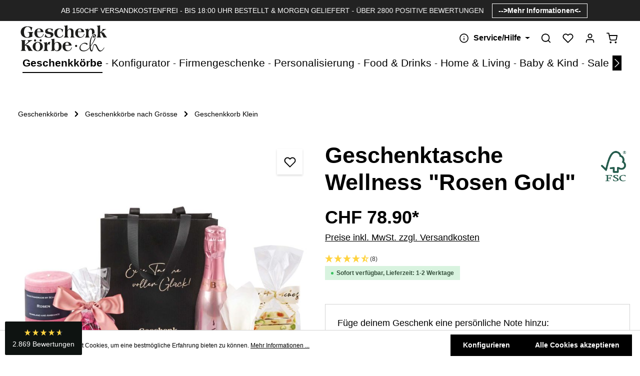

--- FILE ---
content_type: text/html; charset=UTF-8
request_url: https://www.geschenkkoerbe.ch/geschenktasche-wellness-rosen-gold
body_size: 48465
content:
<!DOCTYPE html>
<html lang="de-CH"
      itemscope="itemscope"
      itemtype="https://schema.org/WebPage">


    
                            
    <head>
                                    <meta charset="utf-8">
            
                            <meta name="viewport"
                      content="width=device-width, initial-scale=1, shrink-to-fit=no">
            
                            <meta name="author"
                      content="">
                <meta name="robots"
                      content="index,follow">
                <meta name="revisit-after"
                      content="15 days">
                <meta name="keywords"
                      content="">
                <meta name="description"
                      content="Geniesse pure Entspannung mit der Geschenktasche Wellness &quot;Rosen Gold&quot;. Verwöhne dich selbst oder verschenke Wellness für Körper und Seele.">
            
                    <meta property="og:type"
          content="product">
    <meta property="og:site_name"
          content="Geschenkkörbe.ch">
    <meta property="og:url"
          content="https://www.geschenkkoerbe.ch/geschenktasche-wellness-rosen-gold">
    <meta property="og:title"
          content="Entspannung pur: Geschenktasche Wellness in Rosen Gold">

    <meta property="og:description"
          content="Geniesse pure Entspannung mit der Geschenktasche Wellness &quot;Rosen Gold&quot;. Verwöhne dich selbst oder verschenke Wellness für Körper und Seele.">
    <meta property="og:image"
          content="https://www.geschenkkoerbe.ch/media/d4/f3/64/1755245615/Geschenktasche_Rosengold_schwarz 2.jpg?ts=1755245619">

            <meta property="product:brand"
              content="Geschenkkörbe.ch">
    
            <meta property="product:price:amount"
          content="78.9">
    <meta property="product:price:currency"
          content="CHF">
    <meta property="product:product_link"
          content="https://www.geschenkkoerbe.ch/geschenktasche-wellness-rosen-gold">

    <meta name="twitter:card"
          content="product">
    <meta name="twitter:site"
          content="Geschenkkörbe.ch">
    <meta name="twitter:title"
          content="Entspannung pur: Geschenktasche Wellness in Rosen Gold">
    <meta name="twitter:description"
          content="Geniesse pure Entspannung mit der Geschenktasche Wellness &quot;Rosen Gold&quot;. Verwöhne dich selbst oder verschenke Wellness für Körper und Seele.">
    <meta name="twitter:image"
          content="https://www.geschenkkoerbe.ch/media/d4/f3/64/1755245615/Geschenktasche_Rosengold_schwarz 2.jpg?ts=1755245619">


    

                                <meta itemprop="copyrightHolder"
                      content="Geschenkkörbe.ch">
                <meta itemprop="copyrightYear"
                      content="">
                <meta itemprop="isFamilyFriendly"
                      content="false">
                <meta itemprop="image"
                      content="https://www.geschenkkoerbe.ch/media/bf/51/93/1633014850/nur_Logo_Schleife.svg?ts=1633014850">
            

                
                        <meta name="theme-color"
              content="#ffffff">
    
                                                
                    <link rel="shortcut icon"
                  href="https://www.geschenkkoerbe.ch/media/af/e8/a4/1680618830/favicon.ico?ts=1680618830">
        
                            
            
    
    <link rel="canonical" href="https://www.geschenkkoerbe.ch/geschenktasche-wellness-rosen-gold">

                    <title itemprop="name">Entspannung pur: Geschenktasche Wellness in Rosen Gold</title>
        
                                                                                <link rel="stylesheet"
                      href="https://www.geschenkkoerbe.ch/theme/c7200b83989d606f68bf8a6dd29caf79/css/all.css?1768386743">
                                    

                
                        <style data-plugin="zenitHorizonCustomCss">.header-search {

    display: block;

}

.dropdown-menu.show {
    display: block;
    z-index: 100;
}


.product-action .product-button-detail {
    display: none;
}

.modal-header .close {
    border: none;
    padding: 0;
    cursor: pointer;
}


@media (max-width: 768px) {
    .top-bar-nav {
        display: none;
    }
}

.offcanvas-summary .js-toggle-shipping-selection {
    --bs-btn-font-weight: var(--bs-body-font-weight);
    --bs-btn-padding-y: 0;
    --bs-btn-padding-x: 0;
    --bs-btn-font-size: 70%; /* Standard für Desktop */
    --bs-btn-color: var(--bs-body-color);
    --bs-btn-line-height: inherit;
    text-decoration: underline;
}

/* Für mobile Geräte */
@media (max-width: 768px) {
    .offcanvas-summary .js-toggle-shipping-selection {
        --bs-btn-font-size: 55%;
    }
}

.btn-close {
    position: relative; /* Basis für absolute Positionierung des Symbols */
    width: 1.5rem;
    height: 1.5rem;
    border: none;
    background-color: transparent;
    padding: 0;
    cursor: pointer;
}

.btn-close::before {
    content: "";
    display: block;
    width: 1.5rem;
    height: 1.5rem;
    background-image: url('https://www.geschenkkoerbe.ch/media/a2/46/21/1729069761/Type=Close.svg');
    background-repeat: no-repeat;
    background-size: contain;
    background-position: center;
    position: absolute;
    top: 50%;
    left: 50%;
    transform: translate(-50%, -50%); /* Zentriert das Symbol */
}

.badge.text-bg-primary {
    display: none;
}

.swag-customized-products__line-item-options-control-wrapper .line-item-collapse-button, .swag-customized-products__line-item-options-control-wrapper .line-item-child-remove-icon {
    background-color: transparent;
    border-style: none;
    display: contents;
}


.navigation-badge {
    text-transform: uppercase;
    font-size: 0.8rem;
    height: 1.5rem;
    line-height: 1.5rem;
    vertical-align: middle;
}

.cart-shipping-costs-container .accordion-item {
    display: none;
}

.cookie-permission-button {
    display: none !important;
}
.footer-custom-2-column {

  display: flex;
  justify-content: center; /* Zentriert horizontal */
  align-items: center; /* Zentriert vertikal */
}


.footer-custom-2-column .footer-column-headline {
  display: none;
}


a[href="https://www.swiss-online-garantie.ch/listing/geschenkkoerbe-ch-by-bluetenstil-gmbh/"]::before,
a[href="https://www.swiss-online-garantie.ch/listing/geschenkkoerbe-ch-by-bluetenstil-gmbh/"]::after,
a[href="https://ecommerce-europe.eu/"]::before,
a[href="https://ecommerce-europe.eu/"]::after {
  content: none !important;
  display: none !important;
  width: 0 !important;
  height: 0 !important;
  background: none !important;
  border: none !important;
  position: static !important;
  margin: 0 !important;
  padding: 0 !important;
}



.img-container-swiss {
  display: flex;
  gap: 15px; /* Abstand zwischen den SVGs */
}

.img-container-swiss img {
  display: block; /* Verhindert unerwünschte Lücken durch Inline-Elemente */
  width: 60px !important;
  height: 60px !important;
  object-fit: contain; /* Stellt sicher, dass das Bild skaliert wird, ohne verzerrt zu werden */
}

#collapseFooterCustom2 {
    display: block;
    margin-top: 20px;
}

/* Used to disable filters in in search view */
.search-page .filter-panel {
  display: none !important;
}

/* Start: Search results popup */
/* Smaller text for mobile */
@media (max-width: 1119.98px) {
   .is-srch-expandable .search-suggest-container {
     top: calc(70px + 12px); /* From base css */
     width: 95vw;  /* Added to base css */
  }
  
  .search-suggest-product-price {
    font-size: small;
    margin-left: 1px !important;
  }

  .search-suggest-product-name {
    font-size: medium;
  }
}
/* Max width of search result container for desktop */
@media (min-width: 1200px) {
    .is-srch-expandable .search-suggest-container {
        top: calc(70px + 12px); /* From base css */
        width: 65vw;  /* Added to base css */
    }
}

/* End: Search results popup */

/* Start: Hide category listing on search result page */
.sw-advanced-search-additional-results-container {
  background-color: #fafafa;
  padding-top: 20px;
  position: relative;
  display: none;
}
/* End: Hide category listing on search result page */
</style>
            

    
            <link rel="stylesheet" href="https://www.geschenkkoerbe.ch/bundles/moorlfoundation/storefront/css/animate.css?1768386738">
    
    
            <style>
            :root {
                --moorl-advanced-search-width: 600px;
            }
        </style>
    
                    
    <script>
        window.features = {"V6_5_0_0":true,"v6.5.0.0":true,"V6_6_0_0":true,"v6.6.0.0":true,"V6_7_0_0":false,"v6.7.0.0":false,"ADDRESS_SELECTION_REWORK":false,"address.selection.rework":false,"DISABLE_VUE_COMPAT":false,"disable.vue.compat":false,"ACCESSIBILITY_TWEAKS":false,"accessibility.tweaks":false,"ADMIN_VITE":false,"admin.vite":false,"TELEMETRY_METRICS":false,"telemetry.metrics":false,"PERFORMANCE_TWEAKS":false,"performance.tweaks":false,"CACHE_REWORK":false,"cache.rework":false,"SSO":false,"sso":false,"RULE_BUILDER":true,"rule.builder":true,"FLOW_BUILDER":true,"flow.builder":true,"ADVANCED_SEARCH":true,"advanced.search":true,"RETURNS_MANAGEMENT":true,"returns.management":true,"TEXT_GENERATOR":true,"text.generator":true,"CHECKOUT_SWEETENER":true,"checkout.sweetener":true,"IMAGE_CLASSIFICATION":true,"image.classification":true,"PROPERTY_EXTRACTOR":true,"property.extractor":true,"REVIEW_SUMMARY":true,"review.summary":true,"REVIEW_TRANSLATOR":true,"review.translator":true,"CONTENT_GENERATOR":true,"content.generator":true,"EXPORT_ASSISTANT":true,"export.assistant":true,"QUICK_ORDER":true,"quick.order":true,"EMPLOYEE_MANAGEMENT":true,"employee.management":true,"QUOTE_MANAGEMENT":true,"quote.management":true,"CAPTCHA":true,"captcha":true,"NATURAL_LANGUAGE_SEARCH":true,"natural.language.search":true,"FEATURE_SWAGCMSEXTENSIONS_1":true,"feature.swagcmsextensions.1":true,"FEATURE_SWAGCMSEXTENSIONS_2":true,"feature.swagcmsextensions.2":true,"FEATURE_SWAGCMSEXTENSIONS_8":true,"feature.swagcmsextensions.8":true,"FEATURE_SWAGCMSEXTENSIONS_63":true,"feature.swagcmsextensions.63":true};
    </script>
        
                    
                            <script>
        dataLayer = window.dataLayer || [];
                dataLayer.push({ ecommerce: null });
                dataLayer.push({"pageTitle":"Entspannung pur: Geschenktasche Wellness in Rosen Gold","pageSubCategory":"","pageCategoryID":"","pageSubCategoryID":"","pageCountryCode":"de-CH","pageLanguageCode":"Deutsch Schweiz","pageVersion":1,"pageTestVariation":"1","pageValue":1,"pageAttributes":"1","pageCategory":"Product","productID":"3b5b447cd5af44da92a90cfc9a9b8f65","parentProductID":null,"productName":"Geschenktasche Wellness \"Rosen Gold\"","productPrice":"78.90","productEAN":"7640320860910","productSku":"2860668724","productManufacturerNumber":"","productCategory":"Geschenkkorb Klein","productCategoryID":"2effdca72944414b9bd64a25864f6a9c","productCurrency":"CHF","visitorLoginState":"Logged Out","visitorType":"NOT LOGGED IN","visitorLifetimeValue":0,"visitorExistingCustomer":"No"});
                        dataLayer.push({"event":"view_item","ecommerce":{"currency":"CHF","value":78.9,"items":[{"item_name":"Geschenktasche Wellness \"Rosen Gold\"","item_id":"2860668724","price":78.9,"index":0,"item_list_name":"Category","quantity":1,"item_category":"Geschenkkorb Klein","item_list_id":"2effdca72944414b9bd64a25864f6a9c","item_brand":"Geschenkk\u00f6rbe.ch"}]}});
                            var google_tag_params = {"ecomm_pagetype":"product","ecomm_pcat":["Geschenkkorb Klein"],"ecomm_prodid":"2860668724","ecomm_pname":"Geschenktasche Wellness \"Rosen Gold\"","ecomm_pvalue":78.9,"ecomm_totalvalue":78.9};
            dataLayer.push ({
                'event':'remarketingTriggered',
                'google_tag_params': window.google_tag_params
            });
            </script>
            
                        
                        <script>
                    var googleTagManagerFunction = function(w,d,s,l,i){w[l]=w[l]||[];w[l].push({'gtm.start':
                            new Date().getTime(),event:'gtm.js'});var f=d.getElementsByTagName(s)[0],
                        j=d.createElement(s),dl=l!='dataLayer'?'&l='+l:'';j.async=true;j.src=
                        'https://www.googletagmanager.com/gtm.js?id='+i+dl;f.parentNode.insertBefore(j,f);
                    };

                    setTimeout(() => {
                        googleTagManagerFunction(window,document,'script','dataLayer','GTM-MS7WWV');
                    }, 3000);
            </script>
                        
                                        
                <script>
            window.dataLayer = window.dataLayer || [];
            function gtag() { dataLayer.push(arguments); }

            (() => {
                // Always set a default consent for consent mode v2
                gtag('consent', 'default', {
                    'ad_user_data': 'granted',
                    'ad_storage': 'granted',
                    'ad_personalization': 'granted',
                    'analytics_storage': 'granted'
                });
            })();
        </script>
    

    
              <script>
            window.LenzPlatformAppPinterestTagCallback = () => {
                    window.lenzPlatformAppPinterestTagTrackingStarted = true;

                    !function(e){if(!window.pintrk){window.pintrk = function () {
                    window.pintrk.queue.push(Array.prototype.slice.call(arguments))};var
                    n=window.pintrk;n.queue=[],n.version="3.0";var
                    t=document.createElement("script");t.async=!0,t.src=e;var
                    r=document.getElementsByTagName("script")[0];
                    r.parentNode.insertBefore(t,r)}}("https://s.pinimg.com/ct/core.js");
                    pintrk('load', '2614072270387', {em: '-'});
                    pintrk('page');
            };

            window.LenzPlatformAppPinterestTagEventCallback = (eventType, eventPayload) => {
                pintrk('track', eventType, eventPayload);
            };
        </script>

                
        
        
                            
        
                            <script type=""  async>
                window.LenzPlatformAppPinterestTagCallback();

                                    window.LenzPlatformAppPinterestTagEventCallback("pagevisit", {"lineItems":[{"product_name":"Geschenktasche Wellness \"Rosen Gold\"","product_id":"3b5b447cd5af44da92a90cfc9a9b8f65","product_brand":"Geschenkk\u00f6rbe.ch"}]});
                            </script>
        
            

                        <script type="text/javascript" async="" src="https://static.klaviyo.com/onsite/js/V2u3y4/klaviyo.js"></script>
            
                        <script data-plugin="zenitHorizonCustomHeadJs">
                // Überprüfen, ob die aktuelle URL zu den Zielseiten gehört
if (window.location.href.includes('/baby-kind/brands/') || 
    window.location.href.includes('/home-living/brands/') || 
    window.location.href.includes('/food-drinks/brands/')) {

    // Wenn ja, das CSS dynamisch anwenden
    var style = document.createElement('style');
    style.innerHTML = `
        .cms-image {
            width: 100%;
            max-width: 150px;
            height: auto;
            object-fit: contain;
            display: block;
            margin: 0 auto;
        }
    `;
    document.head.appendChild(style);
}
            </script>
            
                            
                            
                            
                                                        
                                                                                                                                    
                                                                                                
                                
                                    <script data-plugin="zenitHorizonFonts">
                        var zenthemeFonts = [],
                            zenthemeFontFamilyBase = 'Source+Sans+Pro:400,600,700,600,700,100,200,200italic',
                            zenthemeFontFamilyHeadline = '';
                        fontDisplay = '&display=swap';

                        zenthemeFontFamilyBase ? zenthemeFonts.push( zenthemeFontFamilyBase.replace('&amp;','&') ) : '';
                        zenthemeFontFamilyHeadline ? zenthemeFonts.push( zenthemeFontFamilyHeadline.replace('&amp;','&') ) : '';
                        zenthemeFonts.push( fontDisplay.replace('&amp;','&') );

                        WebFontConfig = {
                            google: {
                                families: zenthemeFonts,
                                timeout: 2000,
                            },
                            active: function () {
                                let event = new Event('webfontsloaded');
                                document.dispatchEvent(event);
                            },
                        };

                        (function(d) {
                            const wf = d.createElement('script'), s = d.scripts[0];
                            wf.src = 'https://www.geschenkkoerbe.ch/bundles/zenitplatformhorizon/storefront/assets/font/webfont.js?1768386738';
                            wf.async = true;
                            s.parentNode.insertBefore(wf, s);
                        })(document);
                    </script>
                                        




                        <script>
                window.mediameetsFacebookPixelData = new Map();
            </script>
            
                                
            

    
                
                                    <script>
                    window.useDefaultCookieConsent = true;
                </script>
                    
                                            <script>
                window.activeNavigationId = '2effdca72944414b9bd64a25864f6a9c';
                window.router = {
                    'frontend.cart.offcanvas': '/checkout/offcanvas',
                    'frontend.cookie.offcanvas': '/cookie/offcanvas',
                    'frontend.checkout.finish.page': '/checkout/finish',
                    'frontend.checkout.info': '/widgets/checkout/info',
                    'frontend.menu.offcanvas': '/widgets/menu/offcanvas',
                    'frontend.cms.page': '/widgets/cms',
                    'frontend.cms.navigation.page': '/widgets/cms/navigation',
                    'frontend.account.addressbook': '/widgets/account/address-book',
                    'frontend.country.country-data': '/country/country-state-data',
                    'frontend.app-system.generate-token': '/app-system/Placeholder/generate-token',
                    };
                window.salesChannelId = '47f9031222774743b91bd54874084424';
            </script>
        

    
    

        
    <script>
        window.router['widgets.swag.cmsExtensions.quickview'] = '/swag/cms-extensions/quickview';
        window.router['widgets.swag.cmsExtensions.quickview.variant'] = '/swag/cms-extensions/quickview/variant';
    </script>


    <script>
        window.router['frontend.product.review.translate'] = '/translate-review';
    </script>

                                <script>
                
                window.breakpoints = {"xs":0,"sm":576,"md":768,"lg":992,"xl":1200,"xxl":1400};
            </script>
        
                                    <script>
                    window.customerLoggedInState = 0;

                    window.wishlistEnabled = 1;
                </script>
                    
                        
                            <script>
                window.themeAssetsPublicPath = 'https://www.geschenkkoerbe.ch/theme/2f6dd7a6d3434f049ec6abf1ab4f3ebd/assets/';
            </script>
        
                        
    <script>
        window.validationMessages = {"required":"Die Eingabe darf nicht leer sein.","email":"Ung\u00fcltige E-Mail-Adresse. Die E-Mail ben\u00f6tigt das Format \"nutzer@beispiel.de\".","confirmation":"Ihre Eingaben sind nicht identisch.","minLength":"Die Eingabe ist zu kurz."};
    </script>
        
                                                        <script>
                        window.themeJsPublicPath = 'https://www.geschenkkoerbe.ch/theme/c7200b83989d606f68bf8a6dd29caf79/js/';
                    </script>
                                            <script type="text/javascript" src="https://www.geschenkkoerbe.ch/theme/c7200b83989d606f68bf8a6dd29caf79/js/storefront/storefront.js?1768386743" defer></script>
                                            <script type="text/javascript" src="https://www.geschenkkoerbe.ch/theme/c7200b83989d606f68bf8a6dd29caf79/js/delivery-date-picker/delivery-date-picker.js?1768386743" defer></script>
                                            <script type="text/javascript" src="https://www.geschenkkoerbe.ch/theme/c7200b83989d606f68bf8a6dd29caf79/js/core/core.js?1768386743" defer></script>
                                            <script type="text/javascript" src="https://www.geschenkkoerbe.ch/theme/c7200b83989d606f68bf8a6dd29caf79/js/configurator/configurator.js?1768386743" defer></script>
                                            <script type="text/javascript" src="https://www.geschenkkoerbe.ch/theme/c7200b83989d606f68bf8a6dd29caf79/js/cwb-wallee-payment6/cwb-wallee-payment6.js?1768386743" defer></script>
                                            <script type="text/javascript" src="https://www.geschenkkoerbe.ch/theme/c7200b83989d606f68bf8a6dd29caf79/js/swag-customized-products/swag-customized-products.js?1768386743" defer></script>
                                            <script type="text/javascript" src="https://www.geschenkkoerbe.ch/theme/c7200b83989d606f68bf8a6dd29caf79/js/subscription/subscription.js?1768386743" defer></script>
                                            <script type="text/javascript" src="https://www.geschenkkoerbe.ch/theme/c7200b83989d606f68bf8a6dd29caf79/js/checkout-sweetener/checkout-sweetener.js?1768386743" defer></script>
                                            <script type="text/javascript" src="https://www.geschenkkoerbe.ch/theme/c7200b83989d606f68bf8a6dd29caf79/js/text-translator/text-translator.js?1768386743" defer></script>
                                            <script type="text/javascript" src="https://www.geschenkkoerbe.ch/theme/c7200b83989d606f68bf8a6dd29caf79/js/employee-management/employee-management.js?1768386743" defer></script>
                                            <script type="text/javascript" src="https://www.geschenkkoerbe.ch/theme/c7200b83989d606f68bf8a6dd29caf79/js/quick-order/quick-order.js?1768386743" defer></script>
                                            <script type="text/javascript" src="https://www.geschenkkoerbe.ch/theme/c7200b83989d606f68bf8a6dd29caf79/js/advanced-search/advanced-search.js?1768386743" defer></script>
                                            <script type="text/javascript" src="https://www.geschenkkoerbe.ch/theme/c7200b83989d606f68bf8a6dd29caf79/js/captcha/captcha.js?1768386743" defer></script>
                                            <script type="text/javascript" src="https://www.geschenkkoerbe.ch/theme/c7200b83989d606f68bf8a6dd29caf79/js/quote-management/quote-management.js?1768386743" defer></script>
                                            <script type="text/javascript" src="https://www.geschenkkoerbe.ch/theme/c7200b83989d606f68bf8a6dd29caf79/js/a-i-search/a-i-search.js?1768386743" defer></script>
                                            <script type="text/javascript" src="https://www.geschenkkoerbe.ch/theme/c7200b83989d606f68bf8a6dd29caf79/js/spatial-cms-element/spatial-cms-element.js?1768386743" defer></script>
                                            <script type="text/javascript" src="https://www.geschenkkoerbe.ch/theme/c7200b83989d606f68bf8a6dd29caf79/js/order-approval/order-approval.js?1768386743" defer></script>
                                            <script type="text/javascript" src="https://www.geschenkkoerbe.ch/theme/c7200b83989d606f68bf8a6dd29caf79/js/shopping-list/shopping-list.js?1768386743" defer></script>
                                            <script type="text/javascript" src="https://www.geschenkkoerbe.ch/theme/c7200b83989d606f68bf8a6dd29caf79/js/swag-cms-extensions/swag-cms-extensions.js?1768386743" defer></script>
                                            <script type="text/javascript" src="https://www.geschenkkoerbe.ch/theme/c7200b83989d606f68bf8a6dd29caf79/js/shopsy-klaviyo6/shopsy-klaviyo6.js?1768386743" defer></script>
                                            <script type="text/javascript" src="https://www.geschenkkoerbe.ch/theme/c7200b83989d606f68bf8a6dd29caf79/js/netzp-shopmanager6/netzp-shopmanager6.js?1768386743" defer></script>
                                            <script type="text/javascript" src="https://www.geschenkkoerbe.ch/theme/c7200b83989d606f68bf8a6dd29caf79/js/moorl-foundation/moorl-foundation.js?1768386743" defer></script>
                                            <script type="text/javascript" src="https://www.geschenkkoerbe.ch/theme/c7200b83989d606f68bf8a6dd29caf79/js/dtgs-google-tag-manager-sw6/dtgs-google-tag-manager-sw6.js?1768386743" defer></script>
                                            <script type="text/javascript" src="https://www.geschenkkoerbe.ch/theme/c7200b83989d606f68bf8a6dd29caf79/js/sas-blog-module/sas-blog-module.js?1768386743" defer></script>
                                            <script type="text/javascript" src="https://www.geschenkkoerbe.ch/theme/c7200b83989d606f68bf8a6dd29caf79/js/mediameets-fb-pixel/mediameets-fb-pixel.js?1768386743" defer></script>
                                            <script type="text/javascript" src="https://www.geschenkkoerbe.ch/theme/c7200b83989d606f68bf8a6dd29caf79/js/waeb-address-validation/waeb-address-validation.js?1768386743" defer></script>
                                            <script type="text/javascript" src="https://www.geschenkkoerbe.ch/theme/c7200b83989d606f68bf8a6dd29caf79/js/r-e-v-i-e-w-sio/r-e-v-i-e-w-sio.js?1768386743" defer></script>
                                            <script type="text/javascript" src="https://www.geschenkkoerbe.ch/theme/c7200b83989d606f68bf8a6dd29caf79/js/lenz-platform-app-pinterest-tag/lenz-platform-app-pinterest-tag.js?1768386743" defer></script>
                                            <script type="text/javascript" src="https://www.geschenkkoerbe.ch/theme/c7200b83989d606f68bf8a6dd29caf79/js/zenit-platform-horizon/zenit-platform-horizon.js?1768386743" defer></script>
                                                            </head>

            <body class="is-ctl-product is-act-index has-product-actions has-marketing-slider has-pw-toggle has-lbl-floating is-cms is-lo-full-width-header is-tb-default is-srch-expandable is-mn-offcanvas-lg">

            
                
    
    
            <div id="page-top" class="skip-to-content bg-primary-subtle text-primary-emphasis overflow-hidden" tabindex="-1">
            <div class="container skip-to-content-container d-flex justify-content-center visually-hidden-focusable">
                                                                                        <a href="#content-main" class="skip-to-content-link d-inline-flex text-decoration-underline m-1 p-2 fw-bold gap-2">
                                Zum Hauptinhalt springen
                            </a>
                                            
                                    
            <a href="#header-main-search-input"
           class="skip-to-content-link d-inline-flex text-decoration-underline m-1 p-2 fw-bold gap-2 d-none">
            Zur Suche springen
        </a>
    
                                    
            <a href="#main-navigation-menu" class="skip-to-content-link d-inline-flex text-decoration-underline m-1 p-2 fw-bold gap-2 d-none d-xl-block">
            Zur Hauptnavigation springen
        </a>
                                </div>
        </div>
        
    
                
                
        
                    <noscript class="noscript-main">
                
    <div role="alert"
         aria-live="polite"
                  class="alert alert-info alert-has-icon">
                                                                        
                                                                                                                                                                            
                                    
                <span class="icon icon-info" aria-hidden="true">
                                        <svg xmlns="http://www.w3.org/2000/svg" xmlns:xlink="http://www.w3.org/1999/xlink" width="24" height="24" viewBox="0 0 24 24"><defs><path d="M12 7c.5523 0 1 .4477 1 1s-.4477 1-1 1-1-.4477-1-1 .4477-1 1-1zm1 9c0 .5523-.4477 1-1 1s-1-.4477-1-1v-5c0-.5523.4477-1 1-1s1 .4477 1 1v5zm11-4c0 6.6274-5.3726 12-12 12S0 18.6274 0 12 5.3726 0 12 0s12 5.3726 12 12zM12 2C6.4772 2 2 6.4772 2 12s4.4772 10 10 10 10-4.4772 10-10S17.5228 2 12 2z" id="icons-default-info" /></defs><use xlink:href="#icons-default-info" fill="#758CA3" fill-rule="evenodd" /></svg>
                    </span>
    
                                                        
                                    
                    <div class="alert-content-container">
                                                    
                                                        <div class="alert-content">                                                    Um unseren Shop in vollem Umfang nutzen zu können, empfehlen wir dir, Javascript in deinem Browser zu aktivieren.
                                                                </div>                
                                                                </div>
            </div>
            </noscript>
        
    
    <!-- Google Tag Manager Noscript -->
            <noscript class="noscript-gtm">
            <iframe src="https://www.googletagmanager.com/ns.html?id=GTM-MS7WWV"
                    height="0"
                    width="0"
                    style="display:none;visibility:hidden">
            </iframe>
        </noscript>
        <!-- End Google Tag Manager Noscript -->


                
    <div class="page-wrapper">

                                                                                                        
                                                                                                                    
                                                                                                                                                                                                                                                        
                                                    
                                                        
                                
                                
                                                    
                                                                                
                                                
                                
                
                
                
                
                                
                                                
                                                                                                    
                                
                
    
                <header class="header-main header-two-line header-multi-line-mobile header-logo-left"
                        data-zen-sticky-header="true"
                        data-zen-sticky-header-options="{&quot;viewports&quot;:[&quot;XXL&quot;,&quot;XL&quot;,&quot;XL&quot;,&quot;XL&quot;,&quot;XL&quot;,&quot;XL&quot;,&quot;SM&quot;,&quot;XS&quot;,&quot;LG&quot;,&quot;MD&quot;],&quot;scrollOffset&quot;:&quot;500px&quot;,&quot;autoHide&quot;:false}"
                                                    data-zen-header-tooltips="true"
                            data-zen-header-tooltips-options="{&quot;tooltipPlacement&quot;:&quot;left&quot;}"
                        >
                    <div class="header-inner">
                                                                                                                        
                                                    <div class="collapse show"
                     id="topBarCollapse"
                     tabindex="-1">
                    
        
                        
                
    
                
    <div class="top-bar">
        <div class="container">
                                                            <nav class="top-bar-nav"
                         aria-label="Shop-Einstellungen">
                                                                            
                                                                                    <div class="top-bar-nav-item top-bar-marketing">
                                                
                        
                            <div class="text-slider"
                     data-zen-text-slider="true"
                     data-zen-text-slider-options="{&quot;interval&quot;:4000}"
                     aria-label="AB 150CHF VERSANDKOSTENFREI - BIS 18:00 UHR BESTELLT &amp; MORGEN GELIEFERT - ÜBER 2800 POSITIVE BEWERTUNGEN">

                                            <div class="text-items text-slider-items">
                            
                                                                    <div class="text-item text-slider-item"
                                         >
                                        <span class="item-entry">
                                                                                            <a href="https://www.geschenkkoerbe.ch/versandinformationen/" style="color:#FFFFFF">AB 150CHF VERSANDKOSTENFREI - BIS 18:00 UHR BESTELLT & MORGEN GELIEFERT</a> - <a href="https://www.reviews.io/company-reviews/store/www.geschenkkoerbe.ch" target="_blank" style="color:#FFFFFF">ÜBER 2800 POSITIVE BEWERTUNGEN</a>
                                                                                    </span>
                                    </div>
                                
                                                    </div>
                                    </div>

                                    
                                                    <div class="text-slider-button">
                                <a href="https://www.geschenkkoerbe.ch/versandinformationen/"
                                                                      title="--&gt;Mehr Informationen&lt;-"
                                   aria-label="--&gt;Mehr Informationen&lt;-"
                                   role="button"
                                   class="btn btn-outline-top-bar btn-sm">
                                    --&gt;Mehr Informationen&lt;-
                                </a>
                            </div>
                        
                                                                                            </div>
                                                    
                                            </nav>
                                    </div>
    </div>
                </div>
                        

                <div class="nav-header ">
            <div class="container">
                <div class="header-row row gx-1">

                                        
                    
                    
                    
                    
                    
                    
                                                                                                                                                                                        <div class="header-logo-col col-12 col-sm-auto col-xl-3 order-first">
                                        <div class="header-logo-main text-center">
                    <a class="header-logo-main-link"
               href="/"
               title="Zur Startseite gehen">
                                
                        <picture class="header-logo-picture d-block m-auto">
                                                                            
                                                                            
                                                                                    <img src="https://www.geschenkkoerbe.ch/media/bf/51/93/1633014850/nur_Logo_Schleife.svg?ts=1633014850"
                                     alt="Zur Startseite gehen"
                                     class="img-fluid header-logo-main-img">
                                                                        </picture>
                
            </a>
            </div>
                                </div>
                                                                        
                                                                                                                                                                    <div class="header-menu-button col-auto d-xl-none ms-sm-auto"
                                     data-zen-tooltip-title="Menü">
                                                                            <button
                                            class="btn nav-main-toggle-btn header-actions-btn"
                                            type="button"
                                            data-off-canvas-menu="true"
                                            aria-label="Menü"
                                        >
                                                                                                                                                                                                                    
                                                
                <span class="icon icon-stack">
                                        <svg xmlns="http://www.w3.org/2000/svg" xmlns:xlink="http://www.w3.org/1999/xlink" version="1.1" width="32" height="32" viewBox="0 0 32 32"><defs><path d="M28 15.333h-24c-0.8 0-1.333 0.533-1.333 1.333s0.533 1.333 1.333 1.333h24c0.8 0 1.333-0.533 1.333-1.333s-0.533-1.333-1.333-1.333zM4 10h24c0.8 0 1.333-0.533 1.333-1.333s-0.533-1.333-1.333-1.333h-24c-0.8 0-1.333 0.533-1.333 1.333s0.533 1.333 1.333 1.333zM28 23.333h-24c-0.8 0-1.333 0.533-1.333 1.333s0.533 1.333 1.333 1.333h24c0.8 0 1.333-0.533 1.333-1.333s-0.533-1.333-1.333-1.333z" id="icons-feather-stack" /></defs><use xlink:href="#icons-feather-stack" fill-rule="evenodd" /></svg>
                    </span>
    
                                                                                        </button>
                                    
                                </div>
                                                                        
                                                                                                                                                                            <div class="header-top-bar-col d-none d-xl-flex col-auto ms-auto">
                                        <div class="row g-0">
                                                                                            
                
                                                
                                                                                            
                
                                                
                                                                                                                                            
                                                                                                        
    
    
            <div class="top-bar-nav-item top-bar-menu">
                            <div class="service-menu dropdown">
                                            <button class="btn dropdown-toggle top-bar-nav-btn"
                                type="button"
                                id="serviceMenuDropdown-top-bar"
                                data-bs-toggle="dropdown"
                                aria-haspopup="true"
                                aria-expanded="false"
                                aria-label="Die Service-Navigation einblenden / ausblenden">
                                                                                                                                                    
                                                
                <span class="icon icon-help icon-sm">
                                        <svg xmlns="http://www.w3.org/2000/svg" xmlns:xlink="http://www.w3.org/1999/xlink" version="1.1" width="32" height="32" viewBox="0 0 32 32"><defs><path d="M16 2c-8.133 0-14.667 6.533-14.667 14.667s6.533 14.667 14.667 14.667 14.667-6.533 14.667-14.667-6.533-14.667-14.667-14.667zM16 28.667c-6.667 0-12-5.333-12-12s5.333-12 12-12c6.667 0 12 5.333 12 12s-5.333 12-12 12zM16 15.333c-0.8 0-1.333 0.533-1.333 1.333v5.333c0 0.8 0.533 1.333 1.333 1.333s1.333-0.533 1.333-1.333v-5.333c0-0.8-0.533-1.333-1.333-1.333zM15.067 10.4c-0.267 0.267-0.4 0.533-0.4 0.933s0.133 0.667 0.4 0.933c0.267 0.267 0.533 0.4 0.933 0.4s0.667-0.133 0.933-0.4c0.267-0.267 0.4-0.533 0.4-0.933s-0.133-0.667-0.4-0.933c-0.533-0.533-1.333-0.533-1.867 0z" id="icons-feather-help" /></defs><use xlink:href="#icons-feather-help" fill-rule="evenodd" /></svg>
                    </span>
    
                                <span class="top-bar-nav-text">Service/Hilfe</span>
                        </button>
                                                                
                                                <ul class="top-bar-list dropdown-menu dropdown-menu-right shadow"
                                                            aria-labelledby="serviceMenuDropdown-top-bar"
                                                    >
                                                            <li class="top-bar-list-item">
                                    <a class="top-bar-link dropdown-item"
                                       href="https://www.geschenkkoerbe.ch/faq/"
                                                                              title="FAQ">
                                        FAQ
                                    </a>
                                </li>
                                                            <li class="top-bar-list-item">
                                    <a class="top-bar-link dropdown-item"
                                       href="https://www.geschenkkoerbe.ch/versandinformationen/"
                                                                              title="Versandinformationen">
                                        Versandinformationen
                                    </a>
                                </li>
                                                            <li class="top-bar-list-item">
                                    <a class="top-bar-link dropdown-item"
                                       href="https://www.geschenkkoerbe.ch/kontaktformular/"
                                                                              title="Kontaktformular">
                                        Kontaktformular
                                    </a>
                                </li>
                                                    </ul>
                                    </div>
                    </div>
                                                                                                                                        </div>
                                    </div>
                                                                                                        
                                                                                                                                                                    <div class="header-actions-col col-auto ms-auto ms-sm-0">
                                    <div class="row gx-1 justify-content-end">
                                                                                    <div class="col-auto d-none"
                                                 data-zen-tooltip-title="Menü">
                                                                                        <button
                                            class="btn nav-main-toggle-btn header-actions-btn"
                                            type="button"
                                            data-off-canvas-menu="true"
                                            aria-label="Menü"
                                        >
                                                                                                                                                                                                                    
                                                
                <span class="icon icon-stack">
                                        <svg xmlns="http://www.w3.org/2000/svg" xmlns:xlink="http://www.w3.org/1999/xlink" version="1.1" width="32" height="32" viewBox="0 0 32 32"><use xlink:href="#icons-feather-stack" fill-rule="evenodd" /></svg>
                    </span>
    
                                                                                        </button>
                                    
                                            </div>
                                        
                                                                                                                            <div class="col-auto ">
                                                <div class="search-toggle"
                                                     data-zen-tooltip-title="Suchen">
                                                    <button class="btn header-actions-btn search-toggle-btn js-search-toggle-btn collapsed"
                                                            type="button"
                                                                                                                    data-bs-toggle="collapse"
                                                            data-bs-target="#searchCollapse"
                                                            aria-expanded="false"
                                                            aria-controls="searchCollapse"
                                                                                                                    aria-label="Suchen">
                                                                                                                                                                                
                                                
                <span class="icon icon-search">
                                        <svg xmlns="http://www.w3.org/2000/svg" xmlns:xlink="http://www.w3.org/1999/xlink" version="1.1" width="32" height="32" viewBox="0 0 32 32"><defs><path d="M28.933 27.733l-4.933-4.933c1.6-2 2.667-4.667 2.667-7.467 0-6.667-5.333-12-12-12s-12 5.333-12 12c0 6.667 5.333 12 12 12 2.8 0 5.467-0.933 7.467-2.667l4.933 4.933c0.267 0.267 0.667 0.4 0.933 0.4s0.667-0.133 0.933-0.4c0.533-0.533 0.533-1.333 0-1.867zM5.333 15.333c0-5.2 4.133-9.333 9.333-9.333s9.333 4.133 9.333 9.333c0 2.533-1.067 4.933-2.667 6.533 0 0 0 0 0 0s0 0 0 0c-1.733 1.733-4 2.667-6.533 2.667-5.333 0.133-9.467-4-9.467-9.2z" id="icons-feather-search" /></defs><use xlink:href="#icons-feather-search" fill-rule="evenodd" /></svg>
                    </span>
    
                                                                                                                                                                                    
                                                
                <span class="icon icon-x icon-search-close d-none">
                                        <svg xmlns="http://www.w3.org/2000/svg" xmlns:xlink="http://www.w3.org/1999/xlink" version="1.1" width="32" height="32" viewBox="0 0 32 32"><defs><path d="M17.867 16.667l7.067-7.067c0.533-0.533 0.533-1.333 0-1.867s-1.333-0.533-1.867 0l-7.067 7.067-7.067-7.067c-0.533-0.533-1.333-0.533-1.867 0s-0.533 1.333 0 1.867l7.067 7.067-7.067 7.067c-0.533 0.533-0.533 1.333 0 1.867 0.267 0.267 0.533 0.4 0.933 0.4s0.667-0.133 0.933-0.4l7.067-7.067 7.067 7.067c0.267 0.267 0.667 0.4 0.933 0.4s0.667-0.133 0.933-0.4c0.533-0.533 0.533-1.333 0-1.867l-7.067-7.067z" id="icons-feather-x" /></defs><use xlink:href="#icons-feather-x" fill-rule="evenodd" /></svg>
                    </span>
    
                                                        </button>
                                                </div>
                                            </div>
                                        
                                                                                                                                                                                <div class="col-auto">
                                                    <div class="header-wishlist"
                                                         data-zen-tooltip-title="Merkzettel">
                                                        <a class="btn header-wishlist-btn header-actions-btn"
                                                           href="/wishlist"
                                                           title="Merkzettel"
                                                           aria-label="Merkzettel">
                                                                
            <span class="header-wishlist-icon">
                                                                                                                                    
                                                
                <span class="icon icon-heart">
                                        <svg xmlns="http://www.w3.org/2000/svg" xmlns:xlink="http://www.w3.org/1999/xlink" version="1.1" width="32" height="32" viewBox="0 0 32 32"><defs><path d="M28.667 5.867v0c-1.6-1.6-3.733-2.533-6-2.533v0c-2.267 0-4.533 0.933-6.133 2.533 0 0 0 0 0 0l-0.533 0.533-0.533-0.533c-1.6-1.6-3.733-2.533-6.133-2.533-2.267 0-4.4 0.933-6 2.533s-2.667 3.867-2.667 6.133 0.933 4.533 2.533 6.133l11.733 11.733c0.267 0.267 0.533 0.4 0.933 0.4s0.667-0.133 0.933-0.4l11.733-11.733c3.6-3.333 3.6-8.933 0.133-12.267zM26.8 16.267l-10.8 10.8-10.8-10.8c-2.4-2.4-2.4-6.133 0-8.533 1.067-1.2 2.667-1.733 4.133-1.733 1.6 0 3.067 0.533 4.267 1.733l1.467 1.467c0.533 0.533 1.333 0.533 1.867 0l1.333-1.467c0 0 0 0 0 0 1.2-1.067 2.667-1.733 4.4-1.733 0 0 0 0 0 0 1.6 0 3.067 0.667 4.267 1.733v0c1.067 1.2 1.733 2.667 1.733 4.267s-0.667 3.067-1.867 4.267z" id="icons-feather-heart" /></defs><use xlink:href="#icons-feather-heart" fill-rule="evenodd" /></svg>
                    </span>
    
            </span>
    
    
    
        <span class="badge header-wishlist-badge"
          id="wishlist-basket"
          data-wishlist-storage="true"
          data-wishlist-storage-options="{&quot;listPath&quot;:&quot;\/wishlist\/list&quot;,&quot;mergePath&quot;:&quot;\/wishlist\/merge&quot;,&quot;pageletPath&quot;:&quot;\/wishlist\/merge\/pagelet&quot;}"
          data-wishlist-widget="true"
          data-wishlist-widget-options="{&quot;showCounter&quot;:true}"
    ></span>
                                                        </a>
                                                    </div>
                                                </div>
                                                                                    
                                                                                                                            <div class="col-auto">
                                                <div class="account-menu"
                                                     data-zen-tooltip-title="Ihr Konto">
                                                        <div class="dropdown">
            <button class="btn account-menu-btn header-actions-btn"
            type="button"
            id="accountWidget"
            data-account-menu="true"
            data-bs-toggle="dropdown"
            aria-haspopup="true"
            aria-expanded="false"
            aria-label="Ihr Konto"
            title="Ihr Konto">
                                                                                                                                
                                                
                <span class="icon icon-avatar">
                                        <svg xmlns="http://www.w3.org/2000/svg" xmlns:xlink="http://www.w3.org/1999/xlink" version="1.1" width="32" height="32" viewBox="0 0 32 32"><defs><path d="M21.333 19.333h-10.667c-3.733 0-6.667 2.933-6.667 6.667v2.667c0 0.8 0.533 1.333 1.333 1.333s1.333-0.533 1.333-1.333v-2.667c0-2.267 1.733-4 4-4h10.667c2.267 0 4 1.733 4 4v2.667c0 0.8 0.533 1.333 1.333 1.333s1.333-0.533 1.333-1.333v-2.667c0-3.733-2.933-6.667-6.667-6.667zM16 16.667c3.733 0 6.667-2.933 6.667-6.667s-2.933-6.667-6.667-6.667-6.667 2.933-6.667 6.667 2.933 6.667 6.667 6.667zM16 6c2.267 0 4 1.733 4 4s-1.733 4-4 4-4-1.733-4-4 1.733-4 4-4z" id="icons-feather-avatar" /></defs><use xlink:href="#icons-feather-avatar" fill-rule="evenodd" /></svg>
                    </span>
    
    
                    </button>

                <div class="dropdown-menu dropdown-menu-end account-menu-dropdown shadow js-account-menu-dropdown"
         aria-labelledby="accountWidget">
        

        
            <div class="offcanvas-header">
                <button class="btn offcanvas-close js-offcanvas-close stretched-link" aria-label="Menü schliessen">
                                                                                                                                                    
                                                
                <span class="icon icon-x icon-md">
                                        <svg xmlns="http://www.w3.org/2000/svg" xmlns:xlink="http://www.w3.org/1999/xlink" version="1.1" width="32" height="32" viewBox="0 0 32 32"><use xlink:href="#icons-feather-x" fill-rule="evenodd" /></svg>
                    </span>
    
                </button>

            <span data-id="off-canvas-headline" class="offcanvas-title" aria-label="Ihr Konto">
        Ihr Konto
    </span>
        </div>
    
            <div class="offcanvas-body">
                <div class="account-menu">
                    
    
                                    <div class="account-menu-login">
                                            <a href="/account/login"
                           title="Anmelden"
                           class="btn btn-primary account-menu-login-button">
                            Anmelden
                        </a>
                    
                                            <div class="account-menu-register">
                            oder
                            <a href="/account/login"
                               title="Registrieren">
                                registrieren
                            </a>
                        </div>
                                    </div>
                    
                    <div class="account-menu-links">
                    <div class="header-account-menu">
        <div class="card account-menu-inner">
                                                    
    
                                                <nav class="list-group list-group-flush account-aside-list-group">
                                                                                                            <a href="/account"
                                   title="Übersicht"
                                   class="list-group-item list-group-item-action account-aside-item"
                                   >
                                    Übersicht
                                </a>
                            
                                                                <a href="/account/profile"
                                   title="Persönliches Profil"
                                   class="list-group-item list-group-item-action account-aside-item"
                                   >
                                    Persönliches Profil
                                </a>
                            

                
                
                                                            <a href="/account/address"
                                   title="Adressen"
                                   class="list-group-item list-group-item-action account-aside-item"
                                   >
                                    Adressen
                                </a>
                            
                                                                                                                        <a href="/account/payment"
                                   title="Zahlungsarten"
                                   class="list-group-item list-group-item-action account-aside-item"
                                   >
                                    Zahlungsarten
                                </a>
                                                            
                                                            <a href="/account/order"
                                   title="Bestellungen"
                                   class="list-group-item list-group-item-action account-aside-item"
                                   >
                                    Bestellungen
                                </a>
                                                    

        

                

                

            

    
                        </nav>
                            
                                                </div>
    </div>
            </div>
            </div>
        </div>
        </div>
    </div>
                                                </div>
                                            </div>
                                        
                                                                                                                            <div class="col-auto">
                                                <div
                                                    class="header-cart"
                                                    data-off-canvas-cart="true"
                                                    data-zen-tooltip-title="Warenkorb"
                                                    >
                                                    <a class="btn header-cart-btn header-actions-btn"
                                                       href="/checkout/cart"
                                                       data-cart-widget="true"
                                                       title="Warenkorb"
                                                       aria-label="Warenkorb">
                                                            <span class="header-cart-icon">
                                                                                                                                
                                                
                <span class="icon icon-bag">
                                        <svg aria-label="Warenkorb" xmlns="http://www.w3.org/2000/svg" xmlns:xlink="http://www.w3.org/1999/xlink" version="1.1" width="32" height="32" viewBox="0 0 32 32"><defs><path d="M14.667 28.667c0 1.473-1.194 2.667-2.667 2.667s-2.667-1.194-2.667-2.667c0-1.473 1.194-2.667 2.667-2.667s2.667 1.194 2.667 2.667zM29.333 28.667c0 1.473-1.194 2.667-2.667 2.667s-2.667-1.194-2.667-2.667c0-1.473 1.194-2.667 2.667-2.667s2.667 1.194 2.667 2.667zM31.733 7.867c-0.267-0.4-0.667-0.533-1.067-0.533h-21.6l-1.067-5.6c-0.133-0.667-0.667-1.067-1.333-1.067h-5.333c-0.8 0-1.333 0.533-1.333 1.333s0.533 1.333 1.333 1.333h4.267l1.067 5.6c0 0 0 0.133 0 0.133l2.267 11.067c0.4 1.867 2 3.2 3.867 3.2 0 0 0 0 0.133 0h12.933c2 0 3.6-1.333 4-3.2l2.133-11.2c0-0.4 0-0.8-0.267-1.067zM27.2 19.6c-0.133 0.667-0.667 1.067-1.333 1.067h-12.933c-0.667 0-1.2-0.4-1.333-1.067l-2-9.6h19.467l-1.867 9.6z" id="icons-feather-bag" /></defs><use xlink:href="#icons-feather-bag" fill-rule="evenodd" /></svg>
                    </span>
    
        </span>
        <span class="header-cart-total d-none d-sm-inline-block ms-sm-2">
                CHF 0.00*    </span>
                                                    </a>
                                                </div>
                                            </div>
                                        
                                                                                                                                                                                                                                                                                                                                                                                                        
                                            
                                                                                                                        </div>
                                </div>
                                                                        
                                                                                                                                                                                                                                            
                                                            </div>
            </div>

                                                <div class="header-search-col">
                        
                <div class="collapse"
         id="searchCollapse">
        <div class="header-search my-2 m-sm-auto">
                
    
                    <form action="/search"
                      method="get"
                      data-search-widget="true"
                      data-search-widget-options="{&quot;searchWidgetMinChars&quot;:3}"
                      data-url="/suggest?search="
                      class="header-search-form">
                                                    <div class="input-group has-validation">
                                        <input
                                    type="search"
                                    id="header-main-search-input"
                                    name="search"
                                    class="form-control header-search-input"
                                    autocomplete="off"
                                    autocapitalize="off"
                                    placeholder="Suche nach Produkten"
                                    aria-label="Suche nach Produkten"
                                    role="combobox"
                                    aria-autocomplete="list"
                                    aria-controls="search-suggest-listbox"
                                    aria-expanded="false"
                                    aria-describedby="search-suggest-result-info"
                                    value="">
                            

                            <button class="btn header-close-btn js-search-close-btn d-none"
                    type="button"
                    aria-label="Die Dropdown-Suche schließen">
                <span class="header-close-icon">
                                                                                                                                            
                                                
                <span class="icon icon-x">
                                        <svg xmlns="http://www.w3.org/2000/svg" xmlns:xlink="http://www.w3.org/1999/xlink" version="1.1" width="32" height="32" viewBox="0 0 32 32"><use xlink:href="#icons-feather-x" fill-rule="evenodd" /></svg>
                    </span>
    
                    </span>
            </button>
        
                                        <button type="submit"
                                        class="btn header-search-btn"
                                        aria-label="Suchen">
                                    <span class="header-search-icon">
                                                                                                                                                                
                                                
                <span class="icon icon-search">
                                        <svg xmlns="http://www.w3.org/2000/svg" xmlns:xlink="http://www.w3.org/1999/xlink" version="1.1" width="32" height="32" viewBox="0 0 32 32"><use xlink:href="#icons-feather-search" fill-rule="evenodd" /></svg>
                    </span>
    
                                        </span>
                                </button>
                            
    </div>

                                    </form>
            
        </div>
    </div>

                        </div>
                                    </div>
    
                        
                                                                                                                                                                    <div class="nav-main  nav-main-scroller">
                                                                                                                                                                                            
                    
                 
    <div class="main-navigation"
         id="mainNavigation"
                    data-flyout-menu="true"
                            data-zen-nav-scroller="true"
            >
                            <div class="container">
                                                            <button class="main-navigation-scroller-controls-prev" aria-label="Vorheriges">
                                                                                                                                                                                    
                                    
                <span class="icon icon-arrow-head-left icon-xs">
                                        <svg xmlns="http://www.w3.org/2000/svg" xmlns:xlink="http://www.w3.org/1999/xlink" width="24" height="24" viewBox="0 0 24 24"><defs><path id="icons-default-arrow-head-left" d="m12.5 7.9142 10.2929 10.293c.3905.3904 1.0237.3904 1.4142 0 .3905-.3906.3905-1.0238 0-1.4143l-11-11c-.3905-.3905-1.0237-.3905-1.4142 0l-11 11c-.3905.3905-.3905 1.0237 0 1.4142.3905.3905 1.0237.3905 1.4142 0L12.5 7.9142z" /></defs><use transform="matrix(0 1 1 0 .5 -.5)" xlink:href="#icons-default-arrow-head-left" fill="#758CA3" fill-rule="evenodd" /></svg>
                    </span>
    
                                                        </button>
                                    
                                    <nav class="nav main-navigation-menu"
                        id="main-navigation-menu"
                        aria-label="Hauptnavigation"
                        itemscope="itemscope"
                        itemtype="https://schema.org/SiteNavigationElement">
                        
                            
                                                    
                                                                                            
                                    
    
    
                                        
    <div class="main-navigation-item flyout">
                                                            
                                                                            
            <a class="nav-link main-navigation-link nav-item-f216e7e92ab8440080ddbba254e76d3e active"
                href="https://www.geschenkkoerbe.ch/geschenkkoerbe/"
                itemprop="url"
                                                                                data-flyout-menu-trigger="f216e7e92ab8440080ddbba254e76d3e"
                                                    >

                                <div class="main-navigation-link-text has-children" data-hover="Geschenkkörbe">
                                                                                                
                                                            
                    <span class="main-navigation-link-name" data-hover="Geschenkkörbe" itemprop="name">Geschenkkörbe</span>

                                                                                                
                    
                                                                                                    
                                    </div>
            </a>

                    
                                        </div>
                                                                                            
                                    
    
    
                                            <div class="main-navigation-divider" aria-hidden="true"></div>
                        
    <div class="main-navigation-item flyout">
                                
                                        
            <a class="nav-link main-navigation-link nav-item-562c7e0b8e6d4d7d8bdd9c25a0462c69 "
                href="https://www.geschenkkoerbe.ch/geschenkkorb-konfigurator/"
                itemprop="url"
                                >

                                <div class="main-navigation-link-text" data-hover="Konfigurator">
                                                                                                
                                                            
                    <span class="main-navigation-link-name" data-hover="Konfigurator" itemprop="name">Konfigurator</span>

                                                                                                
                    
                                                                                                    
                                    </div>
            </a>

                    
                                        </div>
                                                                                            
                                    
    
    
                                            <div class="main-navigation-divider" aria-hidden="true"></div>
                        
    <div class="main-navigation-item flyout">
                                
                                        
            <a class="nav-link main-navigation-link nav-item-2bc371f3ddf24efdb68ae9930616565d "
                href="https://www.geschenkkoerbe.ch/firmengeschenke/"
                itemprop="url"
                                >

                                <div class="main-navigation-link-text" data-hover="Firmengeschenke">
                                                                                                
                                                            
                    <span class="main-navigation-link-name" data-hover="Firmengeschenke" itemprop="name">Firmengeschenke</span>

                                                                                                
                    
                                                                                                    
                                    </div>
            </a>

                    
                                        </div>
                                                                                            
                                    
    
    
                                            <div class="main-navigation-divider" aria-hidden="true"></div>
                        
    <div class="main-navigation-item flyout">
                                
                                        
            <a class="nav-link main-navigation-link nav-item-9fa57d23a7aa4954ad987237c14b6249 "
                href="https://www.geschenkkoerbe.ch/personalisierung/"
                itemprop="url"
                                >

                                <div class="main-navigation-link-text" data-hover="Personalisierung">
                                                                                                
                                                            
                    <span class="main-navigation-link-name" data-hover="Personalisierung" itemprop="name">Personalisierung</span>

                                                                                                
                    
                                                                                                    
                                    </div>
            </a>

                    
                                        </div>
                                                                                            
                                    
    
    
                                            <div class="main-navigation-divider" aria-hidden="true"></div>
                        
    <div class="main-navigation-item flyout">
                                
                                        
            <a class="nav-link main-navigation-link nav-item-6725cd6b3ebd41c994c2413762d5c4df "
                href="https://www.geschenkkoerbe.ch/food-drinks/"
                itemprop="url"
                                                                                data-flyout-menu-trigger="6725cd6b3ebd41c994c2413762d5c4df"
                                                    >

                                <div class="main-navigation-link-text has-children" data-hover="Food &amp; Drinks">
                                                                                                
                                                            
                    <span class="main-navigation-link-name" data-hover="Food &amp; Drinks" itemprop="name">Food &amp; Drinks</span>

                                                                                                
                    
                                                                                                    
                                    </div>
            </a>

                    
                                        </div>
                                                                                            
                                    
    
    
                                            <div class="main-navigation-divider" aria-hidden="true"></div>
                        
    <div class="main-navigation-item flyout">
                                
                                        
            <a class="nav-link main-navigation-link nav-item-58d463091818475a832b7eb329d17eb4 "
                href="https://www.geschenkkoerbe.ch/home-living/"
                itemprop="url"
                                                                                data-flyout-menu-trigger="58d463091818475a832b7eb329d17eb4"
                                                    >

                                <div class="main-navigation-link-text has-children" data-hover="Home &amp; Living">
                                                                                                
                                                            
                    <span class="main-navigation-link-name" data-hover="Home &amp; Living" itemprop="name">Home &amp; Living</span>

                                                                                                
                    
                                                                                                    
                                    </div>
            </a>

                    
                                        </div>
                                                                                            
                                    
    
    
                                            <div class="main-navigation-divider" aria-hidden="true"></div>
                        
    <div class="main-navigation-item flyout">
                                
                                        
            <a class="nav-link main-navigation-link nav-item-67375dfd695a4b779ae50f4b029b0a17 "
                href="https://www.geschenkkoerbe.ch/baby-kind/"
                itemprop="url"
                                                                                data-flyout-menu-trigger="67375dfd695a4b779ae50f4b029b0a17"
                                                    >

                                <div class="main-navigation-link-text has-children" data-hover="Baby &amp; Kind">
                                                                                                
                                                            
                    <span class="main-navigation-link-name" data-hover="Baby &amp; Kind" itemprop="name">Baby &amp; Kind</span>

                                                                                                
                    
                                                                                                    
                                    </div>
            </a>

                    
                                        </div>
                                                                                            
                                    
    
    
                                            <div class="main-navigation-divider" aria-hidden="true"></div>
                        
    <div class="main-navigation-item flyout">
                                
                                        
            <a class="nav-link main-navigation-link nav-item-86bcbf9e3a9e4007bbc6f9f6e0492638 "
                href="https://www.geschenkkoerbe.ch/sale/"
                itemprop="url"
                                >

                                <div class="main-navigation-link-text" data-hover="Sale">
                                                                                                
                                                            
                    <span class="main-navigation-link-name" data-hover="Sale" itemprop="name">Sale</span>

                                                                                                
                    
                                                                                                        
        <span class="badge navigation-badge" style=" background:#f82121;">
            %
        </span>
                
                                    </div>
            </a>

                    
                                        </div>
                                                                                            
                                    
    
    
                                            <div class="main-navigation-divider" aria-hidden="true"></div>
                        
    <div class="main-navigation-item flyout">
                                
                                        
            <a class="nav-link main-navigation-link nav-item-95b3b373eada4309bbd1852a86e244ce "
                href="https://www.geschenkkoerbe.ch/blog/"
                itemprop="url"
                                >

                                <div class="main-navigation-link-text" data-hover="Blog">
                                                                                                
                                                            
                    <span class="main-navigation-link-name" data-hover="Blog" itemprop="name">Blog</span>

                                                                                                
                    
                                                                                                    
                                    </div>
            </a>

                    
                                        </div>
                                                                        </nav>
                

                                                            <button class="main-navigation-scroller-controls-next" aria-label="Nächstes">
                                                                                                                                                                                    
                                    
                <span class="icon icon-arrow-head-right icon-xs">
                                        <svg xmlns="http://www.w3.org/2000/svg" xmlns:xlink="http://www.w3.org/1999/xlink" width="24" height="24" viewBox="0 0 24 24"><defs><path id="icons-default-arrow-head-right" d="m11.5 7.9142 10.2929 10.293c.3905.3904 1.0237.3904 1.4142 0 .3905-.3906.3905-1.0238 0-1.4143l-11-11c-.3905-.3905-1.0237-.3905-1.4142 0l-11 11c-.3905.3905-.3905 1.0237 0 1.4142.3905.3905 1.0237.3905 1.4142 0L11.5 7.9142z" /></defs><use transform="rotate(90 11.5 12)" xlink:href="#icons-default-arrow-head-right" fill="#758CA3" fill-rule="evenodd" /></svg>
                    </span>
    
                                                        </button>
                                                </div>
        
                                                                                                                                                                                                                                                                                                                                                                                                                                                                                                                                                                                                                                                                                                                                                                                                                    
                                                                        <div class="navigation-flyouts">
                                                                                                                                                            
            <div class="navigation-flyout"
             data-flyout-menu-id="f216e7e92ab8440080ddbba254e76d3e">

                        <div class="navigation-flyout-inner">
                <div class="container">
                                                                        
                    
            <div class="row navigation-flyout-content" tabindex="-1">
            <div class="col">
        <div class="navigation-flyout-categories">
                        
                
        
        
        
        
                                                                                                                                                
        
    <div class="row navigation-flyout-categories is-level-0">
                                            
                                                        
                                
                
                <div class=" navigation-flyout-col">
                                                                                                                            <a class="nav-item nav-link navigation-flyout-link is-level-0 active"
                                   href="https://www.geschenkkoerbe.ch/geschenkkoerbe/geschenkkoerbe-nach-groesse/"
                                   itemprop="url"
                                                                      title="Geschenkkörbe nach Grösse">

                                                                                                                                                            <div class="navigation-flyout-link-icon">
                                                    
                                                            </div>
                                                                            
                                    <div class="navigation-flyout-link-name">
                                        <span itemprop="name">Geschenkkörbe nach Grösse</span>

                                                                                                                        </div>
                                </a>
                                                                        
                                                                                                                                                                    
    
        
        
        
        
                                                                                        
        
    <div class="navigation-flyout-categories is-level-1">
                                            
                                                        
                                
                
                <div class="navigation-flyout-col">
                                                                                                                            <a class="nav-item nav-link navigation-flyout-link is-level-1 active"
                                   href="https://www.geschenkkoerbe.ch/geschenkkoerbe/geschenkkoerbe-nach-groesse/geschenkkorb-klein/"
                                   itemprop="url"
                                                                      title="Geschenkkorb Klein">

                                                                                                                                                            <div class="navigation-flyout-link-icon">
                                                    
                                                            </div>
                                                                            
                                    <div class="navigation-flyout-link-name">
                                        <span itemprop="name">Geschenkkorb Klein</span>

                                                                                                                        </div>
                                </a>
                                                                        
                                                                                                                                                            </div>
                                                        
                                                        
                                
                
                <div class="navigation-flyout-col">
                                                                                                                            <a class="nav-item nav-link navigation-flyout-link is-level-1"
                                   href="https://www.geschenkkoerbe.ch/geschenkkoerbe/geschenkkoerbe-nach-groesse/geschenkkorb-mittel/"
                                   itemprop="url"
                                                                      title="Geschenkkorb Mittel">

                                                                                                                                                            <div class="navigation-flyout-link-icon">
                                                    
                                                            </div>
                                                                            
                                    <div class="navigation-flyout-link-name">
                                        <span itemprop="name">Geschenkkorb Mittel</span>

                                                                                                                        </div>
                                </a>
                                                                        
                                                                                                                                                            </div>
                                                        
                                                        
                                
                
                <div class="navigation-flyout-col">
                                                                                                                            <a class="nav-item nav-link navigation-flyout-link is-level-1"
                                   href="https://www.geschenkkoerbe.ch/geschenkkoerbe/geschenkkoerbe-nach-groesse/geschenkkorb-gross/"
                                   itemprop="url"
                                                                      title="Geschenkkorb Gross">

                                                                                                                                                            <div class="navigation-flyout-link-icon">
                                                    
                                                            </div>
                                                                            
                                    <div class="navigation-flyout-link-name">
                                        <span itemprop="name">Geschenkkorb Gross</span>

                                                                                                                        </div>
                                </a>
                                                                        
                                                                                                                                                            </div>
                        </div>
                                                                                        </div>
                                                        
                                                        
                                
                
                <div class=" navigation-flyout-col">
                                                                                                                            <a class="nav-item nav-link navigation-flyout-link is-level-0"
                                   href="https://www.geschenkkoerbe.ch/geschenkkoerbe/geschenkkoerbe-nach-korbart/"
                                   itemprop="url"
                                                                      title="Geschenkkörbe nach Korbart">

                                                                                                                                                            <div class="navigation-flyout-link-icon">
                                                    
                                                            </div>
                                                                            
                                    <div class="navigation-flyout-link-name">
                                        <span itemprop="name">Geschenkkörbe nach Korbart</span>

                                                                                                                        </div>
                                </a>
                                                                        
                                                                                                                                                                    
    
        
        
        
        
                                                                                        
        
    <div class="navigation-flyout-categories is-level-1">
                                            
                                                        
                                
                
                <div class="navigation-flyout-col">
                                                                                                                            <a class="nav-item nav-link navigation-flyout-link is-level-1"
                                   href="https://www.geschenkkoerbe.ch/geschenkkoerbe/geschenkkoerbe-nach-korbart/geschenkkorb/"
                                   itemprop="url"
                                                                      title="Geschenkkorb">

                                                                                                                                                            <div class="navigation-flyout-link-icon">
                                                    
                                                            </div>
                                                                            
                                    <div class="navigation-flyout-link-name">
                                        <span itemprop="name">Geschenkkorb</span>

                                                                                                                        </div>
                                </a>
                                                                        
                                                                                                                                                            </div>
                                                        
                                                        
                                
                
                <div class="navigation-flyout-col">
                                                                                                                            <a class="nav-item nav-link navigation-flyout-link is-level-1"
                                   href="https://www.geschenkkoerbe.ch/geschenkkoerbe/geschenkkoerbe-nach-korbart/geschenkbox/"
                                   itemprop="url"
                                                                      title="Geschenkbox">

                                                                                                                                                            <div class="navigation-flyout-link-icon">
                                                    
                                                            </div>
                                                                            
                                    <div class="navigation-flyout-link-name">
                                        <span itemprop="name">Geschenkbox</span>

                                                                                                                        </div>
                                </a>
                                                                        
                                                                                                                                                            </div>
                                                        
                                                        
                                
                
                <div class="navigation-flyout-col">
                                                                                                                            <a class="nav-item nav-link navigation-flyout-link is-level-1"
                                   href="https://www.geschenkkoerbe.ch/geschenkkoerbe/geschenkkoerbe-nach-korbart/geschenktasche/"
                                   itemprop="url"
                                                                      title="Geschenktasche">

                                                                                                                                                            <div class="navigation-flyout-link-icon">
                                                    
                                                            </div>
                                                                            
                                    <div class="navigation-flyout-link-name">
                                        <span itemprop="name">Geschenktasche</span>

                                                                                                                        </div>
                                </a>
                                                                        
                                                                                                                                                            </div>
                        </div>
                                                                                        </div>
                                                        
                                                        
                                
                
                <div class=" navigation-flyout-col">
                                                                                                                            <a class="nav-item nav-link navigation-flyout-link is-level-0"
                                   href="https://www.geschenkkoerbe.ch/geschenkkoerbe/geschenkkoerbe-nach-anlass-und-thema/"
                                   itemprop="url"
                                                                      title="Geschenkkörbe nach Anlass und Thema">

                                                                                                                                                            <div class="navigation-flyout-link-icon">
                                                    
                                                            </div>
                                                                            
                                    <div class="navigation-flyout-link-name">
                                        <span itemprop="name">Geschenkkörbe nach Anlass und Thema</span>

                                                                                                                        </div>
                                </a>
                                                                        
                                                                                                                                                                    
    
        
        
        
        
                                                                                                                                                                                                                                                                                                                                                                                
        
    <div class="navigation-flyout-categories is-level-1">
                                            
                                                        
                                
                
                <div class="navigation-flyout-col">
                                                                                                                            <a class="nav-item nav-link navigation-flyout-link is-level-1"
                                   href="https://www.geschenkkoerbe.ch/geschenkkoerbe/geschenkkoerbe-nach-anlass-und-thema/danke/"
                                   itemprop="url"
                                                                      title="Danke">

                                                                                                                                                            <div class="navigation-flyout-link-icon">
                                                    
                                                            </div>
                                                                            
                                    <div class="navigation-flyout-link-name">
                                        <span itemprop="name">Danke</span>

                                                                                                                        </div>
                                </a>
                                                                        
                                                                                                                                                            </div>
                                                        
                                                        
                                
                
                <div class="navigation-flyout-col">
                                                                                                                            <a class="nav-item nav-link navigation-flyout-link is-level-1"
                                   href="https://www.geschenkkoerbe.ch/geschenkkoerbe/geschenkkoerbe-nach-anlass-und-thema/geburt/"
                                   itemprop="url"
                                                                      title="Geburt">

                                                                                                                                                            <div class="navigation-flyout-link-icon">
                                                    
                                                            </div>
                                                                            
                                    <div class="navigation-flyout-link-name">
                                        <span itemprop="name">Geburt</span>

                                                                                                                        </div>
                                </a>
                                                                        
                                                                                                                                                            </div>
                                                        
                                                        
                                
                
                <div class="navigation-flyout-col">
                                                                                                                            <a class="nav-item nav-link navigation-flyout-link is-level-1"
                                   href="https://www.geschenkkoerbe.ch/geschenkkoerbe/geschenkkoerbe-nach-anlass-und-thema/geburtstag/"
                                   itemprop="url"
                                                                      title="Geburtstag">

                                                                                                                                                            <div class="navigation-flyout-link-icon">
                                                    
                                                            </div>
                                                                            
                                    <div class="navigation-flyout-link-name">
                                        <span itemprop="name">Geburtstag</span>

                                                                                                                        </div>
                                </a>
                                                                        
                                                                                                                                                            </div>
                                                        
                                                        
                                
                
                <div class="navigation-flyout-col">
                                                                                                                            <a class="nav-item nav-link navigation-flyout-link is-level-1"
                                   href="https://www.geschenkkoerbe.ch/geschenkkoerbe/geschenkkoerbe-nach-anlass-und-thema/grill-sommer/"
                                   itemprop="url"
                                                                      title="Grill &amp; Sommer">

                                                                                                                                                            <div class="navigation-flyout-link-icon">
                                                    
                                                            </div>
                                                                            
                                    <div class="navigation-flyout-link-name">
                                        <span itemprop="name">Grill &amp; Sommer</span>

                                                                                                                        </div>
                                </a>
                                                                        
                                                                                                                                                            </div>
                                                        
                                                        
                                
                
                <div class="navigation-flyout-col">
                                                                                                                            <a class="nav-item nav-link navigation-flyout-link is-level-1"
                                   href="https://www.geschenkkoerbe.ch/geschenkkoerbe/geschenkkoerbe-nach-anlass-und-thema/hochzeit/"
                                   itemprop="url"
                                                                      title="Hochzeit">

                                                                                                                                                            <div class="navigation-flyout-link-icon">
                                                    
                                                            </div>
                                                                            
                                    <div class="navigation-flyout-link-name">
                                        <span itemprop="name">Hochzeit</span>

                                                                                                                        </div>
                                </a>
                                                                        
                                                                                                                                                            </div>
                                                        
                                                        
                                
                
                <div class="navigation-flyout-col">
                                                                                                                            <a class="nav-item nav-link navigation-flyout-link is-level-1"
                                   href="https://www.geschenkkoerbe.ch/geschenkkoerbe/geschenkkoerbe-nach-anlass-und-thema/mediterran/"
                                   itemprop="url"
                                                                      title="Mediterran">

                                                                                                                                                            <div class="navigation-flyout-link-icon">
                                                    
                                                            </div>
                                                                            
                                    <div class="navigation-flyout-link-name">
                                        <span itemprop="name">Mediterran</span>

                                                                                                                        </div>
                                </a>
                                                                        
                                                                                                                                                            </div>
                                                        
                                                        
                                
                
                <div class="navigation-flyout-col">
                                                                                                                            <a class="nav-item nav-link navigation-flyout-link is-level-1"
                                   href="https://www.geschenkkoerbe.ch/geschenkkoerbe/geschenkkoerbe-nach-anlass-und-thema/muttertag/"
                                   itemprop="url"
                                                                      title="Muttertag">

                                                                                                                                                            <div class="navigation-flyout-link-icon">
                                                    
                                                            </div>
                                                                            
                                    <div class="navigation-flyout-link-name">
                                        <span itemprop="name">Muttertag</span>

                                                                                                                        </div>
                                </a>
                                                                        
                                                                                                                                                            </div>
                                                        
                                                        
                                
                
                <div class="navigation-flyout-col">
                                                                                                                            <a class="nav-item nav-link navigation-flyout-link is-level-1"
                                   href="https://www.geschenkkoerbe.ch/geschenkkoerbe/geschenkkoerbe-nach-anlass-und-thema/ostern/"
                                   itemprop="url"
                                                                      title="Ostern">

                                                                                                                                                            <div class="navigation-flyout-link-icon">
                                                    
                                                            </div>
                                                                            
                                    <div class="navigation-flyout-link-name">
                                        <span itemprop="name">Ostern</span>

                                                                                                                        </div>
                                </a>
                                                                        
                                                                                                                                                            </div>
                                                        
                                                        
                                
                
                <div class="navigation-flyout-col">
                                                                                                                            <a class="nav-item nav-link navigation-flyout-link is-level-1"
                                   href="https://www.geschenkkoerbe.ch/geschenkkoerbe/geschenkkoerbe-nach-anlass-und-thema/schweiz/"
                                   itemprop="url"
                                                                      title="Schweiz">

                                                                                                                                                            <div class="navigation-flyout-link-icon">
                                                    
                                                            </div>
                                                                            
                                    <div class="navigation-flyout-link-name">
                                        <span itemprop="name">Schweiz</span>

                                                                                                                        </div>
                                </a>
                                                                        
                                                                                                                                                            </div>
                                                        
                                                        
                                
                
                <div class="navigation-flyout-col">
                                                                                                                            <a class="nav-item nav-link navigation-flyout-link is-level-1"
                                   href="https://www.geschenkkoerbe.ch/geschenkkoerbe/geschenkkoerbe-nach-anlass-und-thema/valentinstag/"
                                   itemprop="url"
                                                                      title="Valentinstag">

                                                                                                                                                            <div class="navigation-flyout-link-icon">
                                                    
                                                            </div>
                                                                            
                                    <div class="navigation-flyout-link-name">
                                        <span itemprop="name">Valentinstag</span>

                                                                                                                        </div>
                                </a>
                                                                        
                                                                                                                                                            </div>
                                                        
                                                        
                                
                
                <div class="navigation-flyout-col">
                                                                                                                            <a class="nav-item nav-link navigation-flyout-link is-level-1"
                                   href="https://www.geschenkkoerbe.ch/geschenkkoerbe/geschenkkoerbe-nach-anlass-und-thema/viel-glueck/"
                                   itemprop="url"
                                                                      title="Viel Glück">

                                                                                                                                                            <div class="navigation-flyout-link-icon">
                                                    
                                                            </div>
                                                                            
                                    <div class="navigation-flyout-link-name">
                                        <span itemprop="name">Viel Glück</span>

                                                                                                                        </div>
                                </a>
                                                                        
                                                                                                                                                            </div>
                                                        
                                                        
                                
                
                <div class="navigation-flyout-col">
                                                                                                                            <a class="nav-item nav-link navigation-flyout-link is-level-1"
                                   href="https://www.geschenkkoerbe.ch/geschenkkoerbe/geschenkkoerbe-nach-anlass-und-thema/weihnachten/"
                                   itemprop="url"
                                                                      title="Weihnachten">

                                                                                                                                                            <div class="navigation-flyout-link-icon">
                                                    
                                                            </div>
                                                                            
                                    <div class="navigation-flyout-link-name">
                                        <span itemprop="name">Weihnachten</span>

                                                                                                                        </div>
                                </a>
                                                                        
                                                                                                                                                            </div>
                                                        
                                                        
                                
                
                <div class="navigation-flyout-col">
                                                                                                                            <a class="nav-item nav-link navigation-flyout-link is-level-1"
                                   href="https://www.geschenkkoerbe.ch/geschenkkoerbe/geschenkkoerbe-nach-anlass-und-thema/wellness/"
                                   itemprop="url"
                                                                      title="Wellness">

                                                                                                                                                            <div class="navigation-flyout-link-icon">
                                                    
                                                            </div>
                                                                            
                                    <div class="navigation-flyout-link-name">
                                        <span itemprop="name">Wellness</span>

                                                                                                                        </div>
                                </a>
                                                                        
                                                                                                                                                            </div>
                        </div>
                                                                                        </div>
                                                        
                                                        
                                
                
                <div class=" navigation-flyout-col">
                                                                                                                            <a class="nav-item nav-link navigation-flyout-link is-level-0"
                                   href="https://www.geschenkkoerbe.ch/geschenkkoerbe/geschenkkoerbe-nach-empfaenger/"
                                   itemprop="url"
                                                                      title="Geschenkkörbe nach Empfänger">

                                                                                                                                                            <div class="navigation-flyout-link-icon">
                                                    
                                                            </div>
                                                                            
                                    <div class="navigation-flyout-link-name">
                                        <span itemprop="name">Geschenkkörbe nach Empfänger</span>

                                                                                                                        </div>
                                </a>
                                                                        
                                                                                                                                                                    
    
        
        
        
        
                                                                                                                                                
        
    <div class="navigation-flyout-categories is-level-1">
                                            
                                                        
                                
                
                <div class="navigation-flyout-col">
                                                                                                                            <a class="nav-item nav-link navigation-flyout-link is-level-1"
                                   href="https://www.geschenkkoerbe.ch/geschenkkoerbe/geschenkkoerbe-nach-empfaenger/fuer-baby-und-kind/"
                                   itemprop="url"
                                                                      title="Für Baby und Kind">

                                                                                                                                                            <div class="navigation-flyout-link-icon">
                                                    
                                                            </div>
                                                                            
                                    <div class="navigation-flyout-link-name">
                                        <span itemprop="name">Für Baby und Kind</span>

                                                                                                                        </div>
                                </a>
                                                                        
                                                                                                                                                            </div>
                                                        
                                                        
                                
                
                <div class="navigation-flyout-col">
                                                                                                                            <a class="nav-item nav-link navigation-flyout-link is-level-1"
                                   href="https://www.geschenkkoerbe.ch/geschenkkoerbe/geschenkkoerbe-nach-empfaenger/fuer-frauen/"
                                   itemprop="url"
                                                                      title="Für Frauen">

                                                                                                                                                            <div class="navigation-flyout-link-icon">
                                                    
                                                            </div>
                                                                            
                                    <div class="navigation-flyout-link-name">
                                        <span itemprop="name">Für Frauen</span>

                                                                                                                        </div>
                                </a>
                                                                        
                                                                                                                                                            </div>
                                                        
                                                        
                                
                
                <div class="navigation-flyout-col">
                                                                                                                            <a class="nav-item nav-link navigation-flyout-link is-level-1"
                                   href="https://www.geschenkkoerbe.ch/geschenkkoerbe/geschenkkoerbe-nach-empfaenger/fuer-geschaeftspartner/"
                                   itemprop="url"
                                                                      title="Für Geschäftspartner">

                                                                                                                                                            <div class="navigation-flyout-link-icon">
                                                    
                                                            </div>
                                                                            
                                    <div class="navigation-flyout-link-name">
                                        <span itemprop="name">Für Geschäftspartner</span>

                                                                                                                        </div>
                                </a>
                                                                        
                                                                                                                                                            </div>
                                                        
                                                        
                                
                
                <div class="navigation-flyout-col">
                                                                                                                            <a class="nav-item nav-link navigation-flyout-link is-level-1"
                                   href="https://www.geschenkkoerbe.ch/geschenkkoerbe/geschenkkoerbe-nach-empfaenger/fuer-maenner/"
                                   itemprop="url"
                                                                      title="Für Männer">

                                                                                                                                                            <div class="navigation-flyout-link-icon">
                                                    
                                                            </div>
                                                                            
                                    <div class="navigation-flyout-link-name">
                                        <span itemprop="name">Für Männer</span>

                                                                                                                        </div>
                                </a>
                                                                        
                                                                                                                                                            </div>
                                                        
                                                        
                                
                
                <div class="navigation-flyout-col">
                                                                                                                            <a class="nav-item nav-link navigation-flyout-link is-level-1"
                                   href="https://www.geschenkkoerbe.ch/geschenkkoerbe/geschenkkoerbe-nach-empfaenger/fuer-mitarbeitende/"
                                   itemprop="url"
                                                                      title="Für Mitarbeitende">

                                                                                                                                                            <div class="navigation-flyout-link-icon">
                                                    
                                                            </div>
                                                                            
                                    <div class="navigation-flyout-link-name">
                                        <span itemprop="name">Für Mitarbeitende</span>

                                                                                                                        </div>
                                </a>
                                                                        
                                                                                                                                                            </div>
                        </div>
                                                                                        </div>
                                                        
                                                        
                                
                
                <div class=" navigation-flyout-col">
                                                                                                                            <a class="nav-item nav-link navigation-flyout-link is-level-0"
                                   href="https://www.geschenkkoerbe.ch/geschenkkoerbe/gutscheine/"
                                   itemprop="url"
                                                                      title="Gutscheine">

                                                                                                                                                            <div class="navigation-flyout-link-icon">
                                                    
                                                            </div>
                                                                            
                                    <div class="navigation-flyout-link-name">
                                        <span itemprop="name">Gutscheine</span>

                                                                                                                        </div>
                                </a>
                                                                        
                                                                                                                                                                    
    
        
        
        
        
    
        
    <div class="navigation-flyout-categories is-level-1">
            </div>
                                                                                        </div>
                        </div>

        </div>
    </div>


                                                
    
    </div>
                                    </div>
            </div>
        </div>
                                                                                                                                                                                                                                                                                                                                                                                                            
            <div class="navigation-flyout"
             data-flyout-menu-id="6725cd6b3ebd41c994c2413762d5c4df">

                        <div class="navigation-flyout-inner">
                <div class="container">
                                                                        
                    
            <div class="row navigation-flyout-content" tabindex="-1">
            <div class="col">
        <div class="navigation-flyout-categories">
                        
                
        
        
        
        
                                                                                        
        
    <div class="row navigation-flyout-categories is-level-0">
                                            
                                                        
                                
                
                <div class=" navigation-flyout-col">
                                                                                                                            <a class="nav-item nav-link navigation-flyout-link is-level-0"
                                   href="https://www.geschenkkoerbe.ch/food-drinks/brands/"
                                   itemprop="url"
                                                                      title="Brands">

                                                                                                                                                            <div class="navigation-flyout-link-icon">
                                                    
                                                            </div>
                                                                            
                                    <div class="navigation-flyout-link-name">
                                        <span itemprop="name">Brands</span>

                                                                                                                        </div>
                                </a>
                                                                        
                                                                                                                                                                    
    
        
        
        
        
    
        
    <div class="navigation-flyout-categories is-level-1">
            </div>
                                                                                        </div>
                                                        
                                                        
                                
                
                <div class=" navigation-flyout-col">
                                                                                                                            <a class="nav-item nav-link navigation-flyout-link is-level-0"
                                   href="https://www.geschenkkoerbe.ch/food-drinks/esswaren/"
                                   itemprop="url"
                                                                      title="Esswaren">

                                                                                                                                                            <div class="navigation-flyout-link-icon">
                                                    
                                                            </div>
                                                                            
                                    <div class="navigation-flyout-link-name">
                                        <span itemprop="name">Esswaren</span>

                                                                                                                        </div>
                                </a>
                                                                        
                                                                                                                                                                    
    
        
        
        
        
                                                                                                                                                                                                                                                                                            
        
    <div class="navigation-flyout-categories is-level-1">
                                            
                                                        
                                
                
                <div class="navigation-flyout-col">
                                                                                                                            <a class="nav-item nav-link navigation-flyout-link is-level-1"
                                   href="https://www.geschenkkoerbe.ch/food-drinks/esswaren/antipasti/"
                                   itemprop="url"
                                                                      title="Antipasti">

                                                                                                                                                            <div class="navigation-flyout-link-icon">
                                                    
                                                            </div>
                                                                            
                                    <div class="navigation-flyout-link-name">
                                        <span itemprop="name">Antipasti</span>

                                                                                                                        </div>
                                </a>
                                                                        
                                                                                                                                                            </div>
                                                        
                                                        
                                
                
                <div class="navigation-flyout-col">
                                                                                                                            <a class="nav-item nav-link navigation-flyout-link is-level-1"
                                   href="https://www.geschenkkoerbe.ch/food-drinks/esswaren/gewuerze/"
                                   itemprop="url"
                                                                      title="Gewürze">

                                                                                                                                                            <div class="navigation-flyout-link-icon">
                                                    
                                                            </div>
                                                                            
                                    <div class="navigation-flyout-link-name">
                                        <span itemprop="name">Gewürze</span>

                                                                                                                        </div>
                                </a>
                                                                        
                                                                                                                                                            </div>
                                                        
                                                        
                                
                
                <div class="navigation-flyout-col">
                                                                                                                            <a class="nav-item nav-link navigation-flyout-link is-level-1"
                                   href="https://www.geschenkkoerbe.ch/food-drinks/esswaren/oel-essig/"
                                   itemprop="url"
                                                                      title="Öl &amp; Essig">

                                                                                                                                                            <div class="navigation-flyout-link-icon">
                                                    
                                                            </div>
                                                                            
                                    <div class="navigation-flyout-link-name">
                                        <span itemprop="name">Öl &amp; Essig</span>

                                                                                                                        </div>
                                </a>
                                                                        
                                                                                                                                                            </div>
                                                        
                                                        
                                
                
                <div class="navigation-flyout-col">
                                                                                                                            <a class="nav-item nav-link navigation-flyout-link is-level-1"
                                   href="https://www.geschenkkoerbe.ch/food-drinks/esswaren/pasta-reis/"
                                   itemprop="url"
                                                                      title="Pasta &amp; Reis">

                                                                                                                                                            <div class="navigation-flyout-link-icon">
                                                    
                                                            </div>
                                                                            
                                    <div class="navigation-flyout-link-name">
                                        <span itemprop="name">Pasta &amp; Reis</span>

                                                                                                                        </div>
                                </a>
                                                                        
                                                                                                                                                            </div>
                                                        
                                                        
                                
                
                <div class="navigation-flyout-col">
                                                                                                                            <a class="nav-item nav-link navigation-flyout-link is-level-1"
                                   href="https://www.geschenkkoerbe.ch/food-drinks/esswaren/saucen/"
                                   itemprop="url"
                                                                      title="Saucen">

                                                                                                                                                            <div class="navigation-flyout-link-icon">
                                                    
                                                            </div>
                                                                            
                                    <div class="navigation-flyout-link-name">
                                        <span itemprop="name">Saucen</span>

                                                                                                                        </div>
                                </a>
                                                                        
                                                                                                                                                            </div>
                                                        
                                                        
                                
                
                <div class="navigation-flyout-col">
                                                                                                                            <a class="nav-item nav-link navigation-flyout-link is-level-1"
                                   href="https://www.geschenkkoerbe.ch/food-drinks/esswaren/schokolade-suesses/"
                                   itemprop="url"
                                                                      title="Schokolade &amp; Süsses">

                                                                                                                                                            <div class="navigation-flyout-link-icon">
                                                    
                                                            </div>
                                                                            
                                    <div class="navigation-flyout-link-name">
                                        <span itemprop="name">Schokolade &amp; Süsses</span>

                                                                                                                        </div>
                                </a>
                                                                        
                                                                                                                                                            </div>
                                                        
                                                        
                                
                
                <div class="navigation-flyout-col">
                                                                                                                            <a class="nav-item nav-link navigation-flyout-link is-level-1"
                                   href="https://www.geschenkkoerbe.ch/food-drinks/esswaren/snacks-chips/"
                                   itemprop="url"
                                                                      title="Snacks &amp; Chips">

                                                                                                                                                            <div class="navigation-flyout-link-icon">
                                                    
                                                            </div>
                                                                            
                                    <div class="navigation-flyout-link-name">
                                        <span itemprop="name">Snacks &amp; Chips</span>

                                                                                                                        </div>
                                </a>
                                                                        
                                                                                                                                                            </div>
                                                        
                                                        
                                
                
                <div class="navigation-flyout-col">
                                                                                                                            <a class="nav-item nav-link navigation-flyout-link is-level-1"
                                   href="https://www.geschenkkoerbe.ch/food-drinks/esswaren/suessgebaeck-kekse/"
                                   itemprop="url"
                                                                      title="Süssgebäck &amp; Kekse">

                                                                                                                                                            <div class="navigation-flyout-link-icon">
                                                    
                                                            </div>
                                                                            
                                    <div class="navigation-flyout-link-name">
                                        <span itemprop="name">Süssgebäck &amp; Kekse</span>

                                                                                                                        </div>
                                </a>
                                                                        
                                                                                                                                                            </div>
                                                        
                                                        
                                
                
                <div class="navigation-flyout-col">
                                                                                                                            <a class="nav-item nav-link navigation-flyout-link is-level-1"
                                   href="https://www.geschenkkoerbe.ch/food-drinks/esswaren/trockenfleisch/"
                                   itemprop="url"
                                                                      title="Trockenfleisch">

                                                                                                                                                            <div class="navigation-flyout-link-icon">
                                                    
                                                            </div>
                                                                            
                                    <div class="navigation-flyout-link-name">
                                        <span itemprop="name">Trockenfleisch</span>

                                                                                                                        </div>
                                </a>
                                                                        
                                                                                                                                                            </div>
                                                        
                                                        
                                
                
                <div class="navigation-flyout-col">
                                                                                                                            <a class="nav-item nav-link navigation-flyout-link is-level-1"
                                   href="https://www.geschenkkoerbe.ch/food-drinks/esswaren/trockenfruechte-nuesse/"
                                   itemprop="url"
                                                                      title="Trockenfrüchte &amp; Nüsse">

                                                                                                                                                            <div class="navigation-flyout-link-icon">
                                                    
                                                            </div>
                                                                            
                                    <div class="navigation-flyout-link-name">
                                        <span itemprop="name">Trockenfrüchte &amp; Nüsse</span>

                                                                                                                        </div>
                                </a>
                                                                        
                                                                                                                                                            </div>
                        </div>
                                                                                        </div>
                                                        
                                                        
                                
                
                <div class=" navigation-flyout-col">
                                                                                                                            <a class="nav-item nav-link navigation-flyout-link is-level-0"
                                   href="https://www.geschenkkoerbe.ch/food-drinks/getraenke/"
                                   itemprop="url"
                                                                      title="Getränke">

                                                                                                                                                            <div class="navigation-flyout-link-icon">
                                                    
                                                            </div>
                                                                            
                                    <div class="navigation-flyout-link-name">
                                        <span itemprop="name">Getränke</span>

                                                                                                                        </div>
                                </a>
                                                                        
                                                                                                                                                                    
    
        
        
        
        
                                                                                                                                                                                                                                                                                                                                                                                                            
        
    <div class="navigation-flyout-categories is-level-1">
                                            
                                                        
                                
                
                <div class="navigation-flyout-col">
                                                                                                                            <a class="nav-item nav-link navigation-flyout-link is-level-1"
                                   href="https://www.geschenkkoerbe.ch/food-drinks/getraenke/bier/"
                                   itemprop="url"
                                                                      title="Bier">

                                                                                                                                                            <div class="navigation-flyout-link-icon">
                                                    
                                                            </div>
                                                                            
                                    <div class="navigation-flyout-link-name">
                                        <span itemprop="name">Bier</span>

                                                                                                                        </div>
                                </a>
                                                                        
                                                                                                                                                            </div>
                                                        
                                                        
                                
                
                <div class="navigation-flyout-col">
                                                                                                                            <a class="nav-item nav-link navigation-flyout-link is-level-1"
                                   href="https://www.geschenkkoerbe.ch/food-drinks/getraenke/gin/"
                                   itemprop="url"
                                                                      title="Gin">

                                                                                                                                                            <div class="navigation-flyout-link-icon">
                                                    
                                                            </div>
                                                                            
                                    <div class="navigation-flyout-link-name">
                                        <span itemprop="name">Gin</span>

                                                                                                                        </div>
                                </a>
                                                                        
                                                                                                                                                            </div>
                                                        
                                                        
                                
                
                <div class="navigation-flyout-col">
                                                                                                                            <a class="nav-item nav-link navigation-flyout-link is-level-1"
                                   href="https://www.geschenkkoerbe.ch/food-drinks/getraenke/grappa/"
                                   itemprop="url"
                                                                      title="Grappa">

                                                                                                                                                            <div class="navigation-flyout-link-icon">
                                                    
                                                            </div>
                                                                            
                                    <div class="navigation-flyout-link-name">
                                        <span itemprop="name">Grappa</span>

                                                                                                                        </div>
                                </a>
                                                                        
                                                                                                                                                            </div>
                                                        
                                                        
                                
                
                <div class="navigation-flyout-col">
                                                                                                                            <a class="nav-item nav-link navigation-flyout-link is-level-1"
                                   href="https://www.geschenkkoerbe.ch/food-drinks/getraenke/likoer/"
                                   itemprop="url"
                                                                      title="Likör">

                                                                                                                                                            <div class="navigation-flyout-link-icon">
                                                    
                                                            </div>
                                                                            
                                    <div class="navigation-flyout-link-name">
                                        <span itemprop="name">Likör</span>

                                                                                                                        </div>
                                </a>
                                                                        
                                                                                                                                                            </div>
                                                        
                                                        
                                
                
                <div class="navigation-flyout-col">
                                                                                                                            <a class="nav-item nav-link navigation-flyout-link is-level-1"
                                   href="https://www.geschenkkoerbe.ch/food-drinks/getraenke/rotwein/"
                                   itemprop="url"
                                                                      title="Rotwein">

                                                                                                                                                            <div class="navigation-flyout-link-icon">
                                                    
                                                            </div>
                                                                            
                                    <div class="navigation-flyout-link-name">
                                        <span itemprop="name">Rotwein</span>

                                                                                                                        </div>
                                </a>
                                                                        
                                                                                                                                                            </div>
                                                        
                                                        
                                
                
                <div class="navigation-flyout-col">
                                                                                                                            <a class="nav-item nav-link navigation-flyout-link is-level-1"
                                   href="https://www.geschenkkoerbe.ch/food-drinks/getraenke/rum/"
                                   itemprop="url"
                                                                      title="Rum">

                                                                                                                                                            <div class="navigation-flyout-link-icon">
                                                    
                                                            </div>
                                                                            
                                    <div class="navigation-flyout-link-name">
                                        <span itemprop="name">Rum</span>

                                                                                                                        </div>
                                </a>
                                                                        
                                                                                                                                                            </div>
                                                        
                                                        
                                
                
                <div class="navigation-flyout-col">
                                                                                                                            <a class="nav-item nav-link navigation-flyout-link is-level-1"
                                   href="https://www.geschenkkoerbe.ch/food-drinks/getraenke/schaumwein/"
                                   itemprop="url"
                                                                      title="Schaumwein">

                                                                                                                                                            <div class="navigation-flyout-link-icon">
                                                    
                                                            </div>
                                                                            
                                    <div class="navigation-flyout-link-name">
                                        <span itemprop="name">Schaumwein</span>

                                                                                                                        </div>
                                </a>
                                                                        
                                                                                                                                                            </div>
                                                        
                                                        
                                
                
                <div class="navigation-flyout-col">
                                                                                                                            <a class="nav-item nav-link navigation-flyout-link is-level-1"
                                   href="https://www.geschenkkoerbe.ch/food-drinks/getraenke/saft-soda/"
                                   itemprop="url"
                                                                      title="Saft &amp; Soda">

                                                                                                                                                            <div class="navigation-flyout-link-icon">
                                                    
                                                            </div>
                                                                            
                                    <div class="navigation-flyout-link-name">
                                        <span itemprop="name">Saft &amp; Soda</span>

                                                                                                                        </div>
                                </a>
                                                                        
                                                                                                                                                            </div>
                                                        
                                                        
                                
                
                <div class="navigation-flyout-col">
                                                                                                                            <a class="nav-item nav-link navigation-flyout-link is-level-1"
                                   href="https://www.geschenkkoerbe.ch/food-drinks/getraenke/sirup/"
                                   itemprop="url"
                                                                      title="Sirup">

                                                                                                                                                            <div class="navigation-flyout-link-icon">
                                                    
                                                            </div>
                                                                            
                                    <div class="navigation-flyout-link-name">
                                        <span itemprop="name">Sirup</span>

                                                                                                                        </div>
                                </a>
                                                                        
                                                                                                                                                            </div>
                                                        
                                                        
                                
                
                <div class="navigation-flyout-col">
                                                                                                                            <a class="nav-item nav-link navigation-flyout-link is-level-1"
                                   href="https://www.geschenkkoerbe.ch/food-drinks/getraenke/tee/"
                                   itemprop="url"
                                                                      title="Tee">

                                                                                                                                                            <div class="navigation-flyout-link-icon">
                                                    
                                                            </div>
                                                                            
                                    <div class="navigation-flyout-link-name">
                                        <span itemprop="name">Tee</span>

                                                                                                                        </div>
                                </a>
                                                                        
                                                                                                                                                            </div>
                                                        
                                                        
                                
                
                <div class="navigation-flyout-col">
                                                                                                                            <a class="nav-item nav-link navigation-flyout-link is-level-1"
                                   href="https://www.geschenkkoerbe.ch/food-drinks/getraenke/tequila/"
                                   itemprop="url"
                                                                      title="Tequila">

                                                                                                                                                            <div class="navigation-flyout-link-icon">
                                                    
                                                            </div>
                                                                            
                                    <div class="navigation-flyout-link-name">
                                        <span itemprop="name">Tequila</span>

                                                                                                                        </div>
                                </a>
                                                                        
                                                                                                                                                            </div>
                                                        
                                                        
                                
                
                <div class="navigation-flyout-col">
                                                                                                                            <a class="nav-item nav-link navigation-flyout-link is-level-1"
                                   href="https://www.geschenkkoerbe.ch/food-drinks/getraenke/vieille-prune/"
                                   itemprop="url"
                                                                      title="Vieille Prune">

                                                                                                                                                            <div class="navigation-flyout-link-icon">
                                                    
                                                            </div>
                                                                            
                                    <div class="navigation-flyout-link-name">
                                        <span itemprop="name">Vieille Prune</span>

                                                                                                                        </div>
                                </a>
                                                                        
                                                                                                                                                            </div>
                                                        
                                                        
                                
                
                <div class="navigation-flyout-col">
                                                                                                                            <a class="nav-item nav-link navigation-flyout-link is-level-1"
                                   href="https://www.geschenkkoerbe.ch/food-drinks/getraenke/vodka/"
                                   itemprop="url"
                                                                      title="Vodka">

                                                                                                                                                            <div class="navigation-flyout-link-icon">
                                                    
                                                            </div>
                                                                            
                                    <div class="navigation-flyout-link-name">
                                        <span itemprop="name">Vodka</span>

                                                                                                                        </div>
                                </a>
                                                                        
                                                                                                                                                            </div>
                                                        
                                                        
                                
                
                <div class="navigation-flyout-col">
                                                                                                                            <a class="nav-item nav-link navigation-flyout-link is-level-1"
                                   href="https://www.geschenkkoerbe.ch/food-drinks/getraenke/weisswein/"
                                   itemprop="url"
                                                                      title="Weisswein">

                                                                                                                                                            <div class="navigation-flyout-link-icon">
                                                    
                                                            </div>
                                                                            
                                    <div class="navigation-flyout-link-name">
                                        <span itemprop="name">Weisswein</span>

                                                                                                                        </div>
                                </a>
                                                                        
                                                                                                                                                            </div>
                        </div>
                                                                                        </div>
                        </div>

        </div>
    </div>


                                                
    
    </div>
                                    </div>
            </div>
        </div>
                                                                                                                                                                        
            <div class="navigation-flyout"
             data-flyout-menu-id="58d463091818475a832b7eb329d17eb4">

                        <div class="navigation-flyout-inner">
                <div class="container">
                                                                        
                    
            <div class="row navigation-flyout-content" tabindex="-1">
            <div class="col">
        <div class="navigation-flyout-categories">
                        
                
        
        
        
        
                                                                                                                                                
        
    <div class="row navigation-flyout-categories is-level-0">
                                            
                                                        
                                
                
                <div class=" navigation-flyout-col">
                                                                                                                            <a class="nav-item nav-link navigation-flyout-link is-level-0"
                                   href="https://www.geschenkkoerbe.ch/home-living/brands/"
                                   itemprop="url"
                                                                      title="Brands">

                                                                                                                                                            <div class="navigation-flyout-link-icon">
                                                    
                                                            </div>
                                                                            
                                    <div class="navigation-flyout-link-name">
                                        <span itemprop="name">Brands</span>

                                                                                                                        </div>
                                </a>
                                                                        
                                                                                                                                                                    
    
        
        
        
        
    
        
    <div class="navigation-flyout-categories is-level-1">
            </div>
                                                                                        </div>
                                                        
                                                        
                                
                
                <div class=" navigation-flyout-col">
                                                                                                                            <a class="nav-item nav-link navigation-flyout-link is-level-0"
                                   href="https://www.geschenkkoerbe.ch/home-living/koerperpflege/"
                                   itemprop="url"
                                                                      title="Körperpflege">

                                                                                                                                                            <div class="navigation-flyout-link-icon">
                                                    
                                                            </div>
                                                                            
                                    <div class="navigation-flyout-link-name">
                                        <span itemprop="name">Körperpflege</span>

                                                                                                                        </div>
                                </a>
                                                                        
                                                                                                                                                                    
    
        
        
        
        
                                                                                        
        
    <div class="navigation-flyout-categories is-level-1">
                                            
                                                        
                                
                
                <div class="navigation-flyout-col">
                                                                                                                            <a class="nav-item nav-link navigation-flyout-link is-level-1"
                                   href="https://www.geschenkkoerbe.ch/home-living/koerperpflege/bad-koerperpflege/"
                                   itemprop="url"
                                                                      title="Bad &amp; Körperpflege">

                                                                                                                                                            <div class="navigation-flyout-link-icon">
                                                    
                                                            </div>
                                                                            
                                    <div class="navigation-flyout-link-name">
                                        <span itemprop="name">Bad &amp; Körperpflege</span>

                                                                                                                        </div>
                                </a>
                                                                        
                                                                                                                                                            </div>
                                                        
                                                        
                                
                
                <div class="navigation-flyout-col">
                                                                                                                            <a class="nav-item nav-link navigation-flyout-link is-level-1"
                                   href="https://www.geschenkkoerbe.ch/home-living/koerperpflege/schaumbaeder-badesalze/"
                                   itemprop="url"
                                                                      title="Schaumbäder &amp; Badesalze">

                                                                                                                                                            <div class="navigation-flyout-link-icon">
                                                    
                                                            </div>
                                                                            
                                    <div class="navigation-flyout-link-name">
                                        <span itemprop="name">Schaumbäder &amp; Badesalze</span>

                                                                                                                        </div>
                                </a>
                                                                        
                                                                                                                                                            </div>
                                                        
                                                        
                                
                
                <div class="navigation-flyout-col">
                                                                                                                            <a class="nav-item nav-link navigation-flyout-link is-level-1"
                                   href="https://www.geschenkkoerbe.ch/home-living/koerperpflege/seifen/"
                                   itemprop="url"
                                                                      title="Seifen">

                                                                                                                                                            <div class="navigation-flyout-link-icon">
                                                    
                                                            </div>
                                                                            
                                    <div class="navigation-flyout-link-name">
                                        <span itemprop="name">Seifen</span>

                                                                                                                        </div>
                                </a>
                                                                        
                                                                                                                                                            </div>
                        </div>
                                                                                        </div>
                                                        
                                                        
                                
                
                <div class=" navigation-flyout-col">
                                                                                                                            <a class="nav-item nav-link navigation-flyout-link is-level-0"
                                   href="https://www.geschenkkoerbe.ch/home-living/kueche/"
                                   itemprop="url"
                                                                      title="Küche">

                                                                                                                                                            <div class="navigation-flyout-link-icon">
                                                    
                                                            </div>
                                                                            
                                    <div class="navigation-flyout-link-name">
                                        <span itemprop="name">Küche</span>

                                                                                                                        </div>
                                </a>
                                                                        
                                                                                                                                                                    
    
        
        
        
        
                                                                                                                                                                                                                                                                                                                                                                                                                                                                                                                            
        
    <div class="navigation-flyout-categories is-level-1">
                                            
                                                        
                                
                
                <div class="navigation-flyout-col">
                                                                                                                            <a class="nav-item nav-link navigation-flyout-link is-level-1"
                                   href="https://www.geschenkkoerbe.ch/home-living/kueche/backen/"
                                   itemprop="url"
                                                                      title="Backen">

                                                                                                                                                            <div class="navigation-flyout-link-icon">
                                                    
                                                            </div>
                                                                            
                                    <div class="navigation-flyout-link-name">
                                        <span itemprop="name">Backen</span>

                                                                                                                        </div>
                                </a>
                                                                        
                                                                                                                                                            </div>
                                                        
                                                        
                                
                
                <div class="navigation-flyout-col">
                                                                                                                            <a class="nav-item nav-link navigation-flyout-link is-level-1"
                                   href="https://www.geschenkkoerbe.ch/home-living/kueche/bestecksets/"
                                   itemprop="url"
                                                                      title="Bestecksets">

                                                                                                                                                            <div class="navigation-flyout-link-icon">
                                                    
                                                            </div>
                                                                            
                                    <div class="navigation-flyout-link-name">
                                        <span itemprop="name">Bestecksets</span>

                                                                                                                        </div>
                                </a>
                                                                        
                                                                                                                                                            </div>
                                                        
                                                        
                                
                
                <div class="navigation-flyout-col">
                                                                                                                            <a class="nav-item nav-link navigation-flyout-link is-level-1"
                                   href="https://www.geschenkkoerbe.ch/home-living/kueche/fondue-raclette/"
                                   itemprop="url"
                                                                      title="Fondue &amp; Raclette">

                                                                                                                                                            <div class="navigation-flyout-link-icon">
                                                    
                                                            </div>
                                                                            
                                    <div class="navigation-flyout-link-name">
                                        <span itemprop="name">Fondue &amp; Raclette</span>

                                                                                                                        </div>
                                </a>
                                                                        
                                                                                                                                                            </div>
                                                        
                                                        
                                
                
                <div class="navigation-flyout-col">
                                                                                                                            <a class="nav-item nav-link navigation-flyout-link is-level-1"
                                   href="https://www.geschenkkoerbe.ch/home-living/kueche/gewuerzmuehlen/"
                                   itemprop="url"
                                                                      title="Gewürzmühlen">

                                                                                                                                                            <div class="navigation-flyout-link-icon">
                                                    
                                                            </div>
                                                                            
                                    <div class="navigation-flyout-link-name">
                                        <span itemprop="name">Gewürzmühlen</span>

                                                                                                                        </div>
                                </a>
                                                                        
                                                                                                                                                            </div>
                                                        
                                                        
                                
                
                <div class="navigation-flyout-col">
                                                                                                                            <a class="nav-item nav-link navigation-flyout-link is-level-1"
                                   href="https://www.geschenkkoerbe.ch/home-living/kueche/glaeser-tassen/"
                                   itemprop="url"
                                                                      title="Gläser &amp; Tassen">

                                                                                                                                                            <div class="navigation-flyout-link-icon">
                                                    
                                                            </div>
                                                                            
                                    <div class="navigation-flyout-link-name">
                                        <span itemprop="name">Gläser &amp; Tassen</span>

                                                                                                                        </div>
                                </a>
                                                                        
                                                                                                                                                            </div>
                                                        
                                                        
                                
                
                <div class="navigation-flyout-col">
                                                                                                                            <a class="nav-item nav-link navigation-flyout-link is-level-1"
                                   href="https://www.geschenkkoerbe.ch/home-living/kueche/grill-zubehoer/"
                                   itemprop="url"
                                                                      title="Grill &amp; Zubehör">

                                                                                                                                                            <div class="navigation-flyout-link-icon">
                                                    
                                                            </div>
                                                                            
                                    <div class="navigation-flyout-link-name">
                                        <span itemprop="name">Grill &amp; Zubehör</span>

                                                                                                                        </div>
                                </a>
                                                                        
                                                                                                                                                            </div>
                                                        
                                                        
                                
                
                <div class="navigation-flyout-col">
                                                                                                                            <a class="nav-item nav-link navigation-flyout-link is-level-1"
                                   href="https://www.geschenkkoerbe.ch/home-living/kueche/kaffee-tee/"
                                   itemprop="url"
                                                                      title="Kaffee &amp; Tee">

                                                                                                                                                            <div class="navigation-flyout-link-icon">
                                                    
                                                            </div>
                                                                            
                                    <div class="navigation-flyout-link-name">
                                        <span itemprop="name">Kaffee &amp; Tee</span>

                                                                                                                        </div>
                                </a>
                                                                        
                                                                                                                                                            </div>
                                                        
                                                        
                                
                
                <div class="navigation-flyout-col">
                                                                                                                            <a class="nav-item nav-link navigation-flyout-link is-level-1"
                                   href="https://www.geschenkkoerbe.ch/home-living/kueche/karaffen-dekanter/"
                                   itemprop="url"
                                                                      title="Karaffen &amp; Dekanter">

                                                                                                                                                            <div class="navigation-flyout-link-icon">
                                                    
                                                            </div>
                                                                            
                                    <div class="navigation-flyout-link-name">
                                        <span itemprop="name">Karaffen &amp; Dekanter</span>

                                                                                                                        </div>
                                </a>
                                                                        
                                                                                                                                                            </div>
                                                        
                                                        
                                
                
                <div class="navigation-flyout-col">
                                                                                                                            <a class="nav-item nav-link navigation-flyout-link is-level-1"
                                   href="https://www.geschenkkoerbe.ch/home-living/kueche/kuechengeraete/"
                                   itemprop="url"
                                                                      title="Küchengeräte">

                                                                                                                                                            <div class="navigation-flyout-link-icon">
                                                    
                                                            </div>
                                                                            
                                    <div class="navigation-flyout-link-name">
                                        <span itemprop="name">Küchengeräte</span>

                                                                                                                        </div>
                                </a>
                                                                        
                                                                                                                                                            </div>
                                                        
                                                        
                                
                
                <div class="navigation-flyout-col">
                                                                                                                            <a class="nav-item nav-link navigation-flyout-link is-level-1"
                                   href="https://www.geschenkkoerbe.ch/home-living/kueche/messer/"
                                   itemprop="url"
                                                                      title="Messer">

                                                                                                                                                            <div class="navigation-flyout-link-icon">
                                                    
                                                            </div>
                                                                            
                                    <div class="navigation-flyout-link-name">
                                        <span itemprop="name">Messer</span>

                                                                                                                        </div>
                                </a>
                                                                        
                                                                                                                                                            </div>
                                                        
                                                        
                                
                
                <div class="navigation-flyout-col">
                                                                                                                            <a class="nav-item nav-link navigation-flyout-link is-level-1"
                                   href="https://www.geschenkkoerbe.ch/home-living/kueche/pfannen-toepfe/"
                                   itemprop="url"
                                                                      title="Pfannen &amp; Töpfe">

                                                                                                                                                            <div class="navigation-flyout-link-icon">
                                                    
                                                            </div>
                                                                            
                                    <div class="navigation-flyout-link-name">
                                        <span itemprop="name">Pfannen &amp; Töpfe</span>

                                                                                                                        </div>
                                </a>
                                                                        
                                                                                                                                                            </div>
                                                        
                                                        
                                
                
                <div class="navigation-flyout-col">
                                                                                                                            <a class="nav-item nav-link navigation-flyout-link is-level-1"
                                   href="https://www.geschenkkoerbe.ch/home-living/kueche/schneidebretter/"
                                   itemprop="url"
                                                                      title="Schneidebretter">

                                                                                                                                                            <div class="navigation-flyout-link-icon">
                                                    
                                                            </div>
                                                                            
                                    <div class="navigation-flyout-link-name">
                                        <span itemprop="name">Schneidebretter</span>

                                                                                                                        </div>
                                </a>
                                                                        
                                                                                                                                                            </div>
                                                        
                                                        
                                
                
                <div class="navigation-flyout-col">
                                                                                                                            <a class="nav-item nav-link navigation-flyout-link is-level-1"
                                   href="https://www.geschenkkoerbe.ch/home-living/kueche/schuesseln-schalen/"
                                   itemprop="url"
                                                                      title="Schüsseln &amp; Schalen">

                                                                                                                                                            <div class="navigation-flyout-link-icon">
                                                    
                                                            </div>
                                                                            
                                    <div class="navigation-flyout-link-name">
                                        <span itemprop="name">Schüsseln &amp; Schalen</span>

                                                                                                                        </div>
                                </a>
                                                                        
                                                                                                                                                            </div>
                                                        
                                                        
                                
                
                <div class="navigation-flyout-col">
                                                                                                                            <a class="nav-item nav-link navigation-flyout-link is-level-1"
                                   href="https://www.geschenkkoerbe.ch/home-living/kueche/servietten/"
                                   itemprop="url"
                                                                      title="Servietten">

                                                                                                                                                            <div class="navigation-flyout-link-icon">
                                                    
                                                            </div>
                                                                            
                                    <div class="navigation-flyout-link-name">
                                        <span itemprop="name">Servietten</span>

                                                                                                                        </div>
                                </a>
                                                                        
                                                                                                                                                            </div>
                                                        
                                                        
                                
                
                <div class="navigation-flyout-col">
                                                                                                                            <a class="nav-item nav-link navigation-flyout-link is-level-1"
                                   href="https://www.geschenkkoerbe.ch/home-living/kueche/teller/"
                                   itemprop="url"
                                                                      title="Teller">

                                                                                                                                                            <div class="navigation-flyout-link-icon">
                                                    
                                                            </div>
                                                                            
                                    <div class="navigation-flyout-link-name">
                                        <span itemprop="name">Teller</span>

                                                                                                                        </div>
                                </a>
                                                                        
                                                                                                                                                            </div>
                                                        
                                                        
                                
                
                <div class="navigation-flyout-col">
                                                                                                                            <a class="nav-item nav-link navigation-flyout-link is-level-1"
                                   href="https://www.geschenkkoerbe.ch/home-living/kueche/trinkflaschen/"
                                   itemprop="url"
                                                                      title="Trinkflaschen">

                                                                                                                                                            <div class="navigation-flyout-link-icon">
                                                    
                                                            </div>
                                                                            
                                    <div class="navigation-flyout-link-name">
                                        <span itemprop="name">Trinkflaschen</span>

                                                                                                                        </div>
                                </a>
                                                                        
                                                                                                                                                            </div>
                                                        
                                                        
                                
                
                <div class="navigation-flyout-col">
                                                                                                                            <a class="nav-item nav-link navigation-flyout-link is-level-1"
                                   href="https://www.geschenkkoerbe.ch/home-living/kueche/weinzubehoer/"
                                   itemprop="url"
                                                                      title="Weinzubehör">

                                                                                                                                                            <div class="navigation-flyout-link-icon">
                                                    
                                                            </div>
                                                                            
                                    <div class="navigation-flyout-link-name">
                                        <span itemprop="name">Weinzubehör</span>

                                                                                                                        </div>
                                </a>
                                                                        
                                                                                                                                                            </div>
                                                        
                                                        
                                
                
                <div class="navigation-flyout-col">
                                                                                                                            <a class="nav-item nav-link navigation-flyout-link is-level-1"
                                   href="https://www.geschenkkoerbe.ch/home-living/kueche/zubehoer-diverses/"
                                   itemprop="url"
                                                                      title="Zubehör &amp; Diverses">

                                                                                                                                                            <div class="navigation-flyout-link-icon">
                                                    
                                                            </div>
                                                                            
                                    <div class="navigation-flyout-link-name">
                                        <span itemprop="name">Zubehör &amp; Diverses</span>

                                                                                                                        </div>
                                </a>
                                                                        
                                                                                                                                                            </div>
                        </div>
                                                                                        </div>
                                                        
                                                        
                                
                
                <div class=" navigation-flyout-col">
                                                                                                                            <a class="nav-item nav-link navigation-flyout-link is-level-0"
                                   href="https://www.geschenkkoerbe.ch/home-living/spiele-buecher/"
                                   itemprop="url"
                                                                      title="Spiele &amp; Bücher">

                                                                                                                                                            <div class="navigation-flyout-link-icon">
                                                    
                                                            </div>
                                                                            
                                    <div class="navigation-flyout-link-name">
                                        <span itemprop="name">Spiele &amp; Bücher</span>

                                                                                                                        </div>
                                </a>
                                                                        
                                                                                                                                                                    
    
        
        
        
        
                                                                                                                    
        
    <div class="navigation-flyout-categories is-level-1">
                                            
                                                        
                                
                
                <div class="navigation-flyout-col">
                                                                                                                            <a class="nav-item nav-link navigation-flyout-link is-level-1"
                                   href="https://www.geschenkkoerbe.ch/home-living/spiele-buecher/gesellschaftsspiele/"
                                   itemprop="url"
                                                                      title="Gesellschaftsspiele">

                                                                                                                                                            <div class="navigation-flyout-link-icon">
                                                    
                                                            </div>
                                                                            
                                    <div class="navigation-flyout-link-name">
                                        <span itemprop="name">Gesellschaftsspiele</span>

                                                                                                                        </div>
                                </a>
                                                                        
                                                                                                                                                            </div>
                                                        
                                                        
                                
                
                <div class="navigation-flyout-col">
                                                                                                                            <a class="nav-item nav-link navigation-flyout-link is-level-1"
                                   href="https://www.geschenkkoerbe.ch/home-living/spiele-buecher/getraenkebuecher/"
                                   itemprop="url"
                                                                      title="Getränkebücher">

                                                                                                                                                            <div class="navigation-flyout-link-icon">
                                                    
                                                            </div>
                                                                            
                                    <div class="navigation-flyout-link-name">
                                        <span itemprop="name">Getränkebücher</span>

                                                                                                                        </div>
                                </a>
                                                                        
                                                                                                                                                            </div>
                                                        
                                                        
                                
                
                <div class="navigation-flyout-col">
                                                                                                                            <a class="nav-item nav-link navigation-flyout-link is-level-1"
                                   href="https://www.geschenkkoerbe.ch/home-living/spiele-buecher/kochbuecher/"
                                   itemprop="url"
                                                                      title="Kochbücher">

                                                                                                                                                            <div class="navigation-flyout-link-icon">
                                                    
                                                            </div>
                                                                            
                                    <div class="navigation-flyout-link-name">
                                        <span itemprop="name">Kochbücher</span>

                                                                                                                        </div>
                                </a>
                                                                        
                                                                                                                                                            </div>
                                                        
                                                        
                                
                
                <div class="navigation-flyout-col">
                                                                                                                            <a class="nav-item nav-link navigation-flyout-link is-level-1"
                                   href="https://www.geschenkkoerbe.ch/home-living/spiele-buecher/reisefuehrer/"
                                   itemprop="url"
                                                                      title="Reiseführer">

                                                                                                                                                            <div class="navigation-flyout-link-icon">
                                                    
                                                            </div>
                                                                            
                                    <div class="navigation-flyout-link-name">
                                        <span itemprop="name">Reiseführer</span>

                                                                                                                        </div>
                                </a>
                                                                        
                                                                                                                                                            </div>
                        </div>
                                                                                        </div>
                                                        
                                                        
                                
                
                <div class=" navigation-flyout-col">
                                                                                                                            <a class="nav-item nav-link navigation-flyout-link is-level-0"
                                   href="https://www.geschenkkoerbe.ch/home-living/wohnen-dekoration/"
                                   itemprop="url"
                                                                      title="Wohnen &amp; Dekoration">

                                                                                                                                                            <div class="navigation-flyout-link-icon">
                                                    
                                                            </div>
                                                                            
                                    <div class="navigation-flyout-link-name">
                                        <span itemprop="name">Wohnen &amp; Dekoration</span>

                                                                                                                        </div>
                                </a>
                                                                        
                                                                                                                                                                    
    
        
        
        
        
                                                                                                                                                                                                                                                                                                                                                                                                                                                                                                
        
    <div class="navigation-flyout-categories is-level-1">
                                            
                                                        
                                
                
                <div class="navigation-flyout-col">
                                                                                                                            <a class="nav-item nav-link navigation-flyout-link is-level-1"
                                   href="https://www.geschenkkoerbe.ch/home-living/wohnen-dekoration/accessoires/"
                                   itemprop="url"
                                                                      title="Accessoires">

                                                                                                                                                            <div class="navigation-flyout-link-icon">
                                                    
                                                            </div>
                                                                            
                                    <div class="navigation-flyout-link-name">
                                        <span itemprop="name">Accessoires</span>

                                                                                                                        </div>
                                </a>
                                                                        
                                                                                                                                                            </div>
                                                        
                                                        
                                
                
                <div class="navigation-flyout-col">
                                                                                                                            <a class="nav-item nav-link navigation-flyout-link is-level-1"
                                   href="https://www.geschenkkoerbe.ch/home-living/wohnen-dekoration/bettwaesche/"
                                   itemprop="url"
                                                                      title="Bettwäsche">

                                                                                                                                                            <div class="navigation-flyout-link-icon">
                                                    
                                                            </div>
                                                                            
                                    <div class="navigation-flyout-link-name">
                                        <span itemprop="name">Bettwäsche</span>

                                                                                                                        </div>
                                </a>
                                                                        
                                                                                                                                                            </div>
                                                        
                                                        
                                
                
                <div class="navigation-flyout-col">
                                                                                                                            <a class="nav-item nav-link navigation-flyout-link is-level-1"
                                   href="https://www.geschenkkoerbe.ch/home-living/wohnen-dekoration/deko-moebel/"
                                   itemprop="url"
                                                                      title="Deko Möbel">

                                                                                                                                                            <div class="navigation-flyout-link-icon">
                                                    
                                                            </div>
                                                                            
                                    <div class="navigation-flyout-link-name">
                                        <span itemprop="name">Deko Möbel</span>

                                                                                                                        </div>
                                </a>
                                                                        
                                                                                                                                                            </div>
                                                        
                                                        
                                
                
                <div class="navigation-flyout-col">
                                                                                                                            <a class="nav-item nav-link navigation-flyout-link is-level-1"
                                   href="https://www.geschenkkoerbe.ch/home-living/wohnen-dekoration/holzfiguren/"
                                   itemprop="url"
                                                                      title="Holzfiguren">

                                                                                                                                                            <div class="navigation-flyout-link-icon">
                                                    
                                                            </div>
                                                                            
                                    <div class="navigation-flyout-link-name">
                                        <span itemprop="name">Holzfiguren</span>

                                                                                                                        </div>
                                </a>
                                                                        
                                                                                                                                                            </div>
                                                        
                                                        
                                
                
                <div class="navigation-flyout-col">
                                                                                                                            <a class="nav-item nav-link navigation-flyout-link is-level-1"
                                   href="https://www.geschenkkoerbe.ch/home-living/wohnen-dekoration/kerzen/"
                                   itemprop="url"
                                                                      title="Kerzen">

                                                                                                                                                            <div class="navigation-flyout-link-icon">
                                                    
                                                            </div>
                                                                            
                                    <div class="navigation-flyout-link-name">
                                        <span itemprop="name">Kerzen</span>

                                                                                                                        </div>
                                </a>
                                                                        
                                                                                                                                                            </div>
                                                        
                                                        
                                
                
                <div class="navigation-flyout-col">
                                                                                                                            <a class="nav-item nav-link navigation-flyout-link is-level-1"
                                   href="https://www.geschenkkoerbe.ch/home-living/wohnen-dekoration/kissen/"
                                   itemprop="url"
                                                                      title="Kissen">

                                                                                                                                                            <div class="navigation-flyout-link-icon">
                                                    
                                                            </div>
                                                                            
                                    <div class="navigation-flyout-link-name">
                                        <span itemprop="name">Kissen</span>

                                                                                                                        </div>
                                </a>
                                                                        
                                                                                                                                                            </div>
                                                        
                                                        
                                
                
                <div class="navigation-flyout-col">
                                                                                                                            <a class="nav-item nav-link navigation-flyout-link is-level-1"
                                   href="https://www.geschenkkoerbe.ch/home-living/wohnen-dekoration/koerbe/"
                                   itemprop="url"
                                                                      title="Körbe">

                                                                                                                                                            <div class="navigation-flyout-link-icon">
                                                    
                                                            </div>
                                                                            
                                    <div class="navigation-flyout-link-name">
                                        <span itemprop="name">Körbe</span>

                                                                                                                        </div>
                                </a>
                                                                        
                                                                                                                                                            </div>
                                                        
                                                        
                                
                
                <div class="navigation-flyout-col">
                                                                                                                            <a class="nav-item nav-link navigation-flyout-link is-level-1"
                                   href="https://www.geschenkkoerbe.ch/home-living/wohnen-dekoration/lampen-laternen/"
                                   itemprop="url"
                                                                      title="Lampen &amp; Laternen">

                                                                                                                                                            <div class="navigation-flyout-link-icon">
                                                    
                                                            </div>
                                                                            
                                    <div class="navigation-flyout-link-name">
                                        <span itemprop="name">Lampen &amp; Laternen</span>

                                                                                                                        </div>
                                </a>
                                                                        
                                                                                                                                                            </div>
                                                        
                                                        
                                
                
                <div class="navigation-flyout-col">
                                                                                                                            <a class="nav-item nav-link navigation-flyout-link is-level-1"
                                   href="https://www.geschenkkoerbe.ch/home-living/wohnen-dekoration/loops/"
                                   itemprop="url"
                                                                      title="Loops">

                                                                                                                                                            <div class="navigation-flyout-link-icon">
                                                    
                                                            </div>
                                                                            
                                    <div class="navigation-flyout-link-name">
                                        <span itemprop="name">Loops</span>

                                                                                                                        </div>
                                </a>
                                                                        
                                                                                                                                                            </div>
                                                        
                                                        
                                
                
                <div class="navigation-flyout-col">
                                                                                                                            <a class="nav-item nav-link navigation-flyout-link is-level-1"
                                   href="https://www.geschenkkoerbe.ch/home-living/wohnen-dekoration/sitzkissen/"
                                   itemprop="url"
                                                                      title="Sitzkissen">

                                                                                                                                                            <div class="navigation-flyout-link-icon">
                                                    
                                                            </div>
                                                                            
                                    <div class="navigation-flyout-link-name">
                                        <span itemprop="name">Sitzkissen</span>

                                                                                                                        </div>
                                </a>
                                                                        
                                                                                                                                                            </div>
                                                        
                                                        
                                
                
                <div class="navigation-flyout-col">
                                                                                                                            <a class="nav-item nav-link navigation-flyout-link is-level-1"
                                   href="https://www.geschenkkoerbe.ch/home-living/wohnen-dekoration/sizzle-pak/"
                                   itemprop="url"
                                                                      title="Sizzle Pak">

                                                                                                                                                            <div class="navigation-flyout-link-icon">
                                                    
                                                            </div>
                                                                            
                                    <div class="navigation-flyout-link-name">
                                        <span itemprop="name">Sizzle Pak</span>

                                                                                                                        </div>
                                </a>
                                                                        
                                                                                                                                                            </div>
                                                        
                                                        
                                
                
                <div class="navigation-flyout-col">
                                                                                                                            <a class="nav-item nav-link navigation-flyout-link is-level-1"
                                   href="https://www.geschenkkoerbe.ch/home-living/wohnen-dekoration/tasche-rucksack/"
                                   itemprop="url"
                                                                      title="Tasche &amp; Rucksack">

                                                                                                                                                            <div class="navigation-flyout-link-icon">
                                                    
                                                            </div>
                                                                            
                                    <div class="navigation-flyout-link-name">
                                        <span itemprop="name">Tasche &amp; Rucksack</span>

                                                                                                                        </div>
                                </a>
                                                                        
                                                                                                                                                            </div>
                                                        
                                                        
                                
                
                <div class="navigation-flyout-col">
                                                                                                                            <a class="nav-item nav-link navigation-flyout-link is-level-1"
                                   href="https://www.geschenkkoerbe.ch/home-living/wohnen-dekoration/teppiche/"
                                   itemprop="url"
                                                                      title="Teppiche">

                                                                                                                                                            <div class="navigation-flyout-link-icon">
                                                    
                                                            </div>
                                                                            
                                    <div class="navigation-flyout-link-name">
                                        <span itemprop="name">Teppiche</span>

                                                                                                                        </div>
                                </a>
                                                                        
                                                                                                                                                            </div>
                                                        
                                                        
                                
                
                <div class="navigation-flyout-col">
                                                                                                                            <a class="nav-item nav-link navigation-flyout-link is-level-1"
                                   href="https://www.geschenkkoerbe.ch/home-living/wohnen-dekoration/tisch-wanduhren/"
                                   itemprop="url"
                                                                      title="Tisch- &amp; Wanduhren">

                                                                                                                                                            <div class="navigation-flyout-link-icon">
                                                    
                                                            </div>
                                                                            
                                    <div class="navigation-flyout-link-name">
                                        <span itemprop="name">Tisch- &amp; Wanduhren</span>

                                                                                                                        </div>
                                </a>
                                                                        
                                                                                                                                                            </div>
                                                        
                                                        
                                
                
                <div class="navigation-flyout-col">
                                                                                                                            <a class="nav-item nav-link navigation-flyout-link is-level-1"
                                   href="https://www.geschenkkoerbe.ch/home-living/wohnen-dekoration/trockenblumen/"
                                   itemprop="url"
                                                                      title="Trockenblumen">

                                                                                                                                                            <div class="navigation-flyout-link-icon">
                                                    
                                                            </div>
                                                                            
                                    <div class="navigation-flyout-link-name">
                                        <span itemprop="name">Trockenblumen</span>

                                                                                                                        </div>
                                </a>
                                                                        
                                                                                                                                                            </div>
                                                        
                                                        
                                
                
                <div class="navigation-flyout-col">
                                                                                                                            <a class="nav-item nav-link navigation-flyout-link is-level-1"
                                   href="https://www.geschenkkoerbe.ch/home-living/wohnen-dekoration/vasen/"
                                   itemprop="url"
                                                                      title="Vasen">

                                                                                                                                                            <div class="navigation-flyout-link-icon">
                                                    
                                                            </div>
                                                                            
                                    <div class="navigation-flyout-link-name">
                                        <span itemprop="name">Vasen</span>

                                                                                                                        </div>
                                </a>
                                                                        
                                                                                                                                                            </div>
                                                        
                                                        
                                
                
                <div class="navigation-flyout-col">
                                                                                                                            <a class="nav-item nav-link navigation-flyout-link is-level-1"
                                   href="https://www.geschenkkoerbe.ch/home-living/wohnen-dekoration/weihnachtsdekoration/"
                                   itemprop="url"
                                                                      title="Weihnachtsdekoration">

                                                                                                                                                            <div class="navigation-flyout-link-icon">
                                                    
                                                            </div>
                                                                            
                                    <div class="navigation-flyout-link-name">
                                        <span itemprop="name">Weihnachtsdekoration</span>

                                                                                                                        </div>
                                </a>
                                                                        
                                                                                                                                                            </div>
                        </div>
                                                                                        </div>
                        </div>

        </div>
    </div>


                                                
    
    </div>
                                    </div>
            </div>
        </div>
                                                                                                                                                                        
            <div class="navigation-flyout"
             data-flyout-menu-id="67375dfd695a4b779ae50f4b029b0a17">

                        <div class="navigation-flyout-inner">
                <div class="container">
                                                                        
                    
            <div class="row navigation-flyout-content" tabindex="-1">
            <div class="col">
        <div class="navigation-flyout-categories">
                        
                
        
        
        
        
                                                                                                                                                                                                                                                                                            
        
    <div class="row navigation-flyout-categories is-level-0">
                                            
                                                        
                                
                
                <div class=" navigation-flyout-col">
                                                                                                                            <a class="nav-item nav-link navigation-flyout-link is-level-0"
                                   href="https://www.geschenkkoerbe.ch/baby-kind/brands/"
                                   itemprop="url"
                                                                      title="Brands">

                                                                                                                                                            <div class="navigation-flyout-link-icon">
                                                    
                                                            </div>
                                                                            
                                    <div class="navigation-flyout-link-name">
                                        <span itemprop="name">Brands</span>

                                                                                                                        </div>
                                </a>
                                                                        
                                                                                                                                                                    
    
        
        
        
        
    
        
    <div class="navigation-flyout-categories is-level-1">
            </div>
                                                                                        </div>
                                                        
                                                        
                                
                
                <div class=" navigation-flyout-col">
                                                                                                                            <a class="nav-item nav-link navigation-flyout-link is-level-0"
                                   href="https://www.geschenkkoerbe.ch/baby-kind/geschenksets/"
                                   itemprop="url"
                                                                      title="Geschenksets">

                                                                                                                                                            <div class="navigation-flyout-link-icon">
                                                    
                                                            </div>
                                                                            
                                    <div class="navigation-flyout-link-name">
                                        <span itemprop="name">Geschenksets</span>

                                                                                                                        </div>
                                </a>
                                                                        
                                                                                                                                                                    
    
        
        
        
        
    
        
    <div class="navigation-flyout-categories is-level-1">
            </div>
                                                                                        </div>
                                                        
                                                        
                                
                
                <div class=" navigation-flyout-col">
                                                                                                                            <a class="nav-item nav-link navigation-flyout-link is-level-0"
                                   href="https://www.geschenkkoerbe.ch/baby-kind/bad-pflege/"
                                   itemprop="url"
                                                                      title="Bad &amp; Pflege">

                                                                                                                                                            <div class="navigation-flyout-link-icon">
                                                    
                                                            </div>
                                                                            
                                    <div class="navigation-flyout-link-name">
                                        <span itemprop="name">Bad &amp; Pflege</span>

                                                                                                                        </div>
                                </a>
                                                                        
                                                                                                                                                                    
    
        
        
        
        
                                                                                                                    
        
    <div class="navigation-flyout-categories is-level-1">
                                            
                                                        
                                
                
                <div class="navigation-flyout-col">
                                                                                                                            <a class="nav-item nav-link navigation-flyout-link is-level-1"
                                   href="https://www.geschenkkoerbe.ch/baby-kind/bad-pflege/badtextilien/"
                                   itemprop="url"
                                                                      title="Badtextilien">

                                                                                                                                                            <div class="navigation-flyout-link-icon">
                                                    
                                                            </div>
                                                                            
                                    <div class="navigation-flyout-link-name">
                                        <span itemprop="name">Badtextilien</span>

                                                                                                                        </div>
                                </a>
                                                                        
                                                                                                                                                            </div>
                                                        
                                                        
                                
                
                <div class="navigation-flyout-col">
                                                                                                                            <a class="nav-item nav-link navigation-flyout-link is-level-1"
                                   href="https://www.geschenkkoerbe.ch/baby-kind/bad-pflege/pflegeprodukte/"
                                   itemprop="url"
                                                                      title="Pflegeprodukte">

                                                                                                                                                            <div class="navigation-flyout-link-icon">
                                                    
                                                            </div>
                                                                            
                                    <div class="navigation-flyout-link-name">
                                        <span itemprop="name">Pflegeprodukte</span>

                                                                                                                        </div>
                                </a>
                                                                        
                                                                                                                                                            </div>
                                                        
                                                        
                                
                
                <div class="navigation-flyout-col">
                                                                                                                            <a class="nav-item nav-link navigation-flyout-link is-level-1"
                                   href="https://www.geschenkkoerbe.ch/baby-kind/bad-pflege/stillen/"
                                   itemprop="url"
                                                                      title="Stillen">

                                                                                                                                                            <div class="navigation-flyout-link-icon">
                                                    
                                                            </div>
                                                                            
                                    <div class="navigation-flyout-link-name">
                                        <span itemprop="name">Stillen</span>

                                                                                                                        </div>
                                </a>
                                                                        
                                                                                                                                                            </div>
                                                        
                                                        
                                
                
                <div class="navigation-flyout-col">
                                                                                                                            <a class="nav-item nav-link navigation-flyout-link is-level-1"
                                   href="https://www.geschenkkoerbe.ch/baby-kind/bad-pflege/wickeln/"
                                   itemprop="url"
                                                                      title="Wickeln">

                                                                                                                                                            <div class="navigation-flyout-link-icon">
                                                    
                                                            </div>
                                                                            
                                    <div class="navigation-flyout-link-name">
                                        <span itemprop="name">Wickeln</span>

                                                                                                                        </div>
                                </a>
                                                                        
                                                                                                                                                            </div>
                        </div>
                                                                                        </div>
                                                        
                                                        
                                
                
                <div class=" navigation-flyout-col">
                                                                                                                            <a class="nav-item nav-link navigation-flyout-link is-level-0"
                                   href="https://www.geschenkkoerbe.ch/baby-kind/kinderfahrzeuge/"
                                   itemprop="url"
                                                                      title="Kinderfahrzeuge">

                                                                                                                                                            <div class="navigation-flyout-link-icon">
                                                    
                                                            </div>
                                                                            
                                    <div class="navigation-flyout-link-name">
                                        <span itemprop="name">Kinderfahrzeuge</span>

                                                                                                                        </div>
                                </a>
                                                                        
                                                                                                                                                                    
    
        
        
        
        
                                                                                                                                                                            
        
    <div class="navigation-flyout-categories is-level-1">
                                            
                                                        
                                
                
                <div class="navigation-flyout-col">
                                                                                                                            <a class="nav-item nav-link navigation-flyout-link is-level-1"
                                   href="https://www.geschenkkoerbe.ch/baby-kind/kinderfahrzeuge/dreirad/"
                                   itemprop="url"
                                                                      title="Dreirad">

                                                                                                                                                            <div class="navigation-flyout-link-icon">
                                                    
                                                            </div>
                                                                            
                                    <div class="navigation-flyout-link-name">
                                        <span itemprop="name">Dreirad</span>

                                                                                                                        </div>
                                </a>
                                                                        
                                                                                                                                                            </div>
                                                        
                                                        
                                
                
                <div class="navigation-flyout-col">
                                                                                                                            <a class="nav-item nav-link navigation-flyout-link is-level-1"
                                   href="https://www.geschenkkoerbe.ch/baby-kind/kinderfahrzeuge/fahrrad/"
                                   itemprop="url"
                                                                      title="Fahrrad">

                                                                                                                                                            <div class="navigation-flyout-link-icon">
                                                    
                                                            </div>
                                                                            
                                    <div class="navigation-flyout-link-name">
                                        <span itemprop="name">Fahrrad</span>

                                                                                                                        </div>
                                </a>
                                                                        
                                                                                                                                                            </div>
                                                        
                                                        
                                
                
                <div class="navigation-flyout-col">
                                                                                                                            <a class="nav-item nav-link navigation-flyout-link is-level-1"
                                   href="https://www.geschenkkoerbe.ch/baby-kind/kinderfahrzeuge/helm-zubehoer/"
                                   itemprop="url"
                                                                      title="Helm &amp; Zubehör">

                                                                                                                                                            <div class="navigation-flyout-link-icon">
                                                    
                                                            </div>
                                                                            
                                    <div class="navigation-flyout-link-name">
                                        <span itemprop="name">Helm &amp; Zubehör</span>

                                                                                                                        </div>
                                </a>
                                                                        
                                                                                                                                                            </div>
                                                        
                                                        
                                
                
                <div class="navigation-flyout-col">
                                                                                                                            <a class="nav-item nav-link navigation-flyout-link is-level-1"
                                   href="https://www.geschenkkoerbe.ch/baby-kind/kinderfahrzeuge/laufrad/"
                                   itemprop="url"
                                                                      title="Laufrad">

                                                                                                                                                            <div class="navigation-flyout-link-icon">
                                                    
                                                            </div>
                                                                            
                                    <div class="navigation-flyout-link-name">
                                        <span itemprop="name">Laufrad</span>

                                                                                                                        </div>
                                </a>
                                                                        
                                                                                                                                                            </div>
                                                        
                                                        
                                
                
                <div class="navigation-flyout-col">
                                                                                                                            <a class="nav-item nav-link navigation-flyout-link is-level-1"
                                   href="https://www.geschenkkoerbe.ch/baby-kind/kinderfahrzeuge/scooter/"
                                   itemprop="url"
                                                                      title="Scooter">

                                                                                                                                                            <div class="navigation-flyout-link-icon">
                                                    
                                                            </div>
                                                                            
                                    <div class="navigation-flyout-link-name">
                                        <span itemprop="name">Scooter</span>

                                                                                                                        </div>
                                </a>
                                                                        
                                                                                                                                                            </div>
                                                        
                                                        
                                
                
                <div class="navigation-flyout-col">
                                                                                                                            <a class="nav-item nav-link navigation-flyout-link is-level-1"
                                   href="https://www.geschenkkoerbe.ch/baby-kind/kinderfahrzeuge/skateboard/"
                                   itemprop="url"
                                                                      title="Skateboard">

                                                                                                                                                            <div class="navigation-flyout-link-icon">
                                                    
                                                            </div>
                                                                            
                                    <div class="navigation-flyout-link-name">
                                        <span itemprop="name">Skateboard</span>

                                                                                                                        </div>
                                </a>
                                                                        
                                                                                                                                                            </div>
                        </div>
                                                                                        </div>
                                                        
                                                        
                                
                
                <div class=" navigation-flyout-col">
                                                                                                                            <a class="nav-item nav-link navigation-flyout-link is-level-0"
                                   href="https://www.geschenkkoerbe.ch/baby-kind/essen-trinken/"
                                   itemprop="url"
                                                                      title="Essen &amp; Trinken">

                                                                                                                                                            <div class="navigation-flyout-link-icon">
                                                    
                                                            </div>
                                                                            
                                    <div class="navigation-flyout-link-name">
                                        <span itemprop="name">Essen &amp; Trinken</span>

                                                                                                                        </div>
                                </a>
                                                                        
                                                                                                                                                                    
    
        
        
        
        
                                                                                        
        
    <div class="navigation-flyout-categories is-level-1">
                                            
                                                        
                                
                
                <div class="navigation-flyout-col">
                                                                                                                            <a class="nav-item nav-link navigation-flyout-link is-level-1"
                                   href="https://www.geschenkkoerbe.ch/baby-kind/essen-trinken/geschirr-besteck/"
                                   itemprop="url"
                                                                      title="Geschirr &amp; Besteck">

                                                                                                                                                            <div class="navigation-flyout-link-icon">
                                                    
                                                            </div>
                                                                            
                                    <div class="navigation-flyout-link-name">
                                        <span itemprop="name">Geschirr &amp; Besteck</span>

                                                                                                                        </div>
                                </a>
                                                                        
                                                                                                                                                            </div>
                                                        
                                                        
                                
                
                <div class="navigation-flyout-col">
                                                                                                                            <a class="nav-item nav-link navigation-flyout-link is-level-1"
                                   href="https://www.geschenkkoerbe.ch/baby-kind/essen-trinken/lunchboxen/"
                                   itemprop="url"
                                                                      title="Lunchboxen">

                                                                                                                                                            <div class="navigation-flyout-link-icon">
                                                    
                                                            </div>
                                                                            
                                    <div class="navigation-flyout-link-name">
                                        <span itemprop="name">Lunchboxen</span>

                                                                                                                        </div>
                                </a>
                                                                        
                                                                                                                                                            </div>
                                                        
                                                        
                                
                
                <div class="navigation-flyout-col">
                                                                                                                            <a class="nav-item nav-link navigation-flyout-link is-level-1"
                                   href="https://www.geschenkkoerbe.ch/baby-kind/essen-trinken/trinken/"
                                   itemprop="url"
                                                                      title="Trinken">

                                                                                                                                                            <div class="navigation-flyout-link-icon">
                                                    
                                                            </div>
                                                                            
                                    <div class="navigation-flyout-link-name">
                                        <span itemprop="name">Trinken</span>

                                                                                                                        </div>
                                </a>
                                                                        
                                                                                                                                                            </div>
                        </div>
                                                                                        </div>
                                                        
                                                        
                                
                
                <div class=" navigation-flyout-col">
                                                                                                                            <a class="nav-item nav-link navigation-flyout-link is-level-0"
                                   href="https://www.geschenkkoerbe.ch/baby-kind/mode-accessoires/"
                                   itemprop="url"
                                                                      title="Mode &amp; Accessoires">

                                                                                                                                                            <div class="navigation-flyout-link-icon">
                                                    
                                                            </div>
                                                                            
                                    <div class="navigation-flyout-link-name">
                                        <span itemprop="name">Mode &amp; Accessoires</span>

                                                                                                                        </div>
                                </a>
                                                                        
                                                                                                                                                                    
    
        
        
        
        
                                                            
        
    <div class="navigation-flyout-categories is-level-1">
                                            
                                                        
                                
                
                <div class="navigation-flyout-col">
                                                                                                                            <a class="nav-item nav-link navigation-flyout-link is-level-1"
                                   href="https://www.geschenkkoerbe.ch/baby-kind/mode-accessoires/babyfinken/"
                                   itemprop="url"
                                                                      title="Babyfinken">

                                                                                                                                                            <div class="navigation-flyout-link-icon">
                                                    
                                                            </div>
                                                                            
                                    <div class="navigation-flyout-link-name">
                                        <span itemprop="name">Babyfinken</span>

                                                                                                                        </div>
                                </a>
                                                                        
                                                                                                                                                            </div>
                                                        
                                                        
                                
                
                <div class="navigation-flyout-col">
                                                                                                                            <a class="nav-item nav-link navigation-flyout-link is-level-1"
                                   href="https://www.geschenkkoerbe.ch/baby-kind/mode-accessoires/nuggiketten/"
                                   itemprop="url"
                                                                      title="Nuggiketten">

                                                                                                                                                            <div class="navigation-flyout-link-icon">
                                                    
                                                            </div>
                                                                            
                                    <div class="navigation-flyout-link-name">
                                        <span itemprop="name">Nuggiketten</span>

                                                                                                                        </div>
                                </a>
                                                                        
                                                                                                                                                            </div>
                        </div>
                                                                                        </div>
                                                        
                                                        
                                
                
                <div class=" navigation-flyout-col">
                                                                                                                            <a class="nav-item nav-link navigation-flyout-link is-level-0"
                                   href="https://www.geschenkkoerbe.ch/baby-kind/moebel-deko/"
                                   itemprop="url"
                                                                      title="Möbel &amp; Deko">

                                                                                                                                                            <div class="navigation-flyout-link-icon">
                                                    
                                                            </div>
                                                                            
                                    <div class="navigation-flyout-link-name">
                                        <span itemprop="name">Möbel &amp; Deko</span>

                                                                                                                        </div>
                                </a>
                                                                        
                                                                                                                                                                    
    
        
        
        
        
                                                                                                                                                                                                                                    
        
    <div class="navigation-flyout-categories is-level-1">
                                            
                                                        
                                
                
                <div class="navigation-flyout-col">
                                                                                                                            <a class="nav-item nav-link navigation-flyout-link is-level-1"
                                   href="https://www.geschenkkoerbe.ch/baby-kind/moebel-deko/bett-matratze/"
                                   itemprop="url"
                                                                      title="Bett &amp; Matratze">

                                                                                                                                                            <div class="navigation-flyout-link-icon">
                                                    
                                                            </div>
                                                                            
                                    <div class="navigation-flyout-link-name">
                                        <span itemprop="name">Bett &amp; Matratze</span>

                                                                                                                        </div>
                                </a>
                                                                        
                                                                                                                                                            </div>
                                                        
                                                        
                                
                
                <div class="navigation-flyout-col">
                                                                                                                            <a class="nav-item nav-link navigation-flyout-link is-level-1"
                                   href="https://www.geschenkkoerbe.ch/baby-kind/moebel-deko/haengewiege/"
                                   itemprop="url"
                                                                      title="Hängewiege">

                                                                                                                                                            <div class="navigation-flyout-link-icon">
                                                    
                                                            </div>
                                                                            
                                    <div class="navigation-flyout-link-name">
                                        <span itemprop="name">Hängewiege</span>

                                                                                                                        </div>
                                </a>
                                                                        
                                                                                                                                                            </div>
                                                        
                                                        
                                
                
                <div class="navigation-flyout-col">
                                                                                                                            <a class="nav-item nav-link navigation-flyout-link is-level-1"
                                   href="https://www.geschenkkoerbe.ch/baby-kind/moebel-deko/mobile/"
                                   itemprop="url"
                                                                      title="Mobile">

                                                                                                                                                            <div class="navigation-flyout-link-icon">
                                                    
                                                            </div>
                                                                            
                                    <div class="navigation-flyout-link-name">
                                        <span itemprop="name">Mobile</span>

                                                                                                                        </div>
                                </a>
                                                                        
                                                                                                                                                            </div>
                                                        
                                                        
                                
                
                <div class="navigation-flyout-col">
                                                                                                                            <a class="nav-item nav-link navigation-flyout-link is-level-1"
                                   href="https://www.geschenkkoerbe.ch/baby-kind/moebel-deko/nachtlicht/"
                                   itemprop="url"
                                                                      title="Nachtlicht">

                                                                                                                                                            <div class="navigation-flyout-link-icon">
                                                    
                                                            </div>
                                                                            
                                    <div class="navigation-flyout-link-name">
                                        <span itemprop="name">Nachtlicht</span>

                                                                                                                        </div>
                                </a>
                                                                        
                                                                                                                                                            </div>
                                                        
                                                        
                                
                
                <div class="navigation-flyout-col">
                                                                                                                            <a class="nav-item nav-link navigation-flyout-link is-level-1"
                                   href="https://www.geschenkkoerbe.ch/baby-kind/moebel-deko/schrank-kommode/"
                                   itemprop="url"
                                                                      title="Schrank &amp; Kommode">

                                                                                                                                                            <div class="navigation-flyout-link-icon">
                                                    
                                                            </div>
                                                                            
                                    <div class="navigation-flyout-link-name">
                                        <span itemprop="name">Schrank &amp; Kommode</span>

                                                                                                                        </div>
                                </a>
                                                                        
                                                                                                                                                            </div>
                                                        
                                                        
                                
                
                <div class="navigation-flyout-col">
                                                                                                                            <a class="nav-item nav-link navigation-flyout-link is-level-1"
                                   href="https://www.geschenkkoerbe.ch/baby-kind/moebel-deko/spielmatten/"
                                   itemprop="url"
                                                                      title="Spielmatten">

                                                                                                                                                            <div class="navigation-flyout-link-icon">
                                                    
                                                            </div>
                                                                            
                                    <div class="navigation-flyout-link-name">
                                        <span itemprop="name">Spielmatten</span>

                                                                                                                        </div>
                                </a>
                                                                        
                                                                                                                                                            </div>
                                                        
                                                        
                                
                
                <div class="navigation-flyout-col">
                                                                                                                            <a class="nav-item nav-link navigation-flyout-link is-level-1"
                                   href="https://www.geschenkkoerbe.ch/baby-kind/moebel-deko/tisch-bank-stuhl/"
                                   itemprop="url"
                                                                      title="Tisch, Bank &amp; Stuhl">

                                                                                                                                                            <div class="navigation-flyout-link-icon">
                                                    
                                                            </div>
                                                                            
                                    <div class="navigation-flyout-link-name">
                                        <span itemprop="name">Tisch, Bank &amp; Stuhl</span>

                                                                                                                        </div>
                                </a>
                                                                        
                                                                                                                                                            </div>
                                                        
                                                        
                                
                
                <div class="navigation-flyout-col">
                                                                                                                            <a class="nav-item nav-link navigation-flyout-link is-level-1"
                                   href="https://www.geschenkkoerbe.ch/baby-kind/moebel-deko/wandbehaenge/"
                                   itemprop="url"
                                                                      title="Wandbehänge">

                                                                                                                                                            <div class="navigation-flyout-link-icon">
                                                    
                                                            </div>
                                                                            
                                    <div class="navigation-flyout-link-name">
                                        <span itemprop="name">Wandbehänge</span>

                                                                                                                        </div>
                                </a>
                                                                        
                                                                                                                                                            </div>
                        </div>
                                                                                        </div>
                                                        
                                                        
                                
                
                <div class=" navigation-flyout-col">
                                                                                                                            <a class="nav-item nav-link navigation-flyout-link is-level-0"
                                   href="https://www.geschenkkoerbe.ch/baby-kind/spielsachen/"
                                   itemprop="url"
                                                                      title="Spielsachen">

                                                                                                                                                            <div class="navigation-flyout-link-icon">
                                                    
                                                            </div>
                                                                            
                                    <div class="navigation-flyout-link-name">
                                        <span itemprop="name">Spielsachen</span>

                                                                                                                        </div>
                                </a>
                                                                        
                                                                                                                                                                    
    
        
        
        
        
                                                                                                                                                                                                                                                                                                                                                                                
        
    <div class="navigation-flyout-categories is-level-1">
                                            
                                                        
                                
                
                <div class="navigation-flyout-col">
                                                                                                                            <a class="nav-item nav-link navigation-flyout-link is-level-1"
                                   href="https://www.geschenkkoerbe.ch/baby-kind/spielsachen/aktivitaetsspielsachen/"
                                   itemprop="url"
                                                                      title="Aktivitätsspielsachen">

                                                                                                                                                            <div class="navigation-flyout-link-icon">
                                                    
                                                            </div>
                                                                            
                                    <div class="navigation-flyout-link-name">
                                        <span itemprop="name">Aktivitätsspielsachen</span>

                                                                                                                        </div>
                                </a>
                                                                        
                                                                                                                                                            </div>
                                                        
                                                        
                                
                
                <div class="navigation-flyout-col">
                                                                                                                            <a class="nav-item nav-link navigation-flyout-link is-level-1"
                                   href="https://www.geschenkkoerbe.ch/baby-kind/spielsachen/baellebad/"
                                   itemprop="url"
                                                                      title="Bällebad">

                                                                                                                                                            <div class="navigation-flyout-link-icon">
                                                    
                                                            </div>
                                                                            
                                    <div class="navigation-flyout-link-name">
                                        <span itemprop="name">Bällebad</span>

                                                                                                                        </div>
                                </a>
                                                                        
                                                                                                                                                            </div>
                                                        
                                                        
                                
                
                <div class="navigation-flyout-col">
                                                                                                                            <a class="nav-item nav-link navigation-flyout-link is-level-1"
                                   href="https://www.geschenkkoerbe.ch/baby-kind/spielsachen/holzspielsachen/"
                                   itemprop="url"
                                                                      title="Holzspielsachen">

                                                                                                                                                            <div class="navigation-flyout-link-icon">
                                                    
                                                            </div>
                                                                            
                                    <div class="navigation-flyout-link-name">
                                        <span itemprop="name">Holzspielsachen</span>

                                                                                                                        </div>
                                </a>
                                                                        
                                                                                                                                                            </div>
                                                        
                                                        
                                
                
                <div class="navigation-flyout-col">
                                                                                                                            <a class="nav-item nav-link navigation-flyout-link is-level-1"
                                   href="https://www.geschenkkoerbe.ch/baby-kind/spielsachen/kamera-zubehoer/"
                                   itemprop="url"
                                                                      title="Kamera &amp; Zubehör">

                                                                                                                                                            <div class="navigation-flyout-link-icon">
                                                    
                                                            </div>
                                                                            
                                    <div class="navigation-flyout-link-name">
                                        <span itemprop="name">Kamera &amp; Zubehör</span>

                                                                                                                        </div>
                                </a>
                                                                        
                                                                                                                                                            </div>
                                                        
                                                        
                                
                
                <div class="navigation-flyout-col">
                                                                                                                            <a class="nav-item nav-link navigation-flyout-link is-level-1"
                                   href="https://www.geschenkkoerbe.ch/baby-kind/spielsachen/kinderbuecher/"
                                   itemprop="url"
                                                                      title="Kinderbücher">

                                                                                                                                                            <div class="navigation-flyout-link-icon">
                                                    
                                                            </div>
                                                                            
                                    <div class="navigation-flyout-link-name">
                                        <span itemprop="name">Kinderbücher</span>

                                                                                                                        </div>
                                </a>
                                                                        
                                                                                                                                                            </div>
                                                        
                                                        
                                
                
                <div class="navigation-flyout-col">
                                                                                                                            <a class="nav-item nav-link navigation-flyout-link is-level-1"
                                   href="https://www.geschenkkoerbe.ch/baby-kind/spielsachen/kinderwagenkette/"
                                   itemprop="url"
                                                                      title="Kinderwagenkette">

                                                                                                                                                            <div class="navigation-flyout-link-icon">
                                                    
                                                            </div>
                                                                            
                                    <div class="navigation-flyout-link-name">
                                        <span itemprop="name">Kinderwagenkette</span>

                                                                                                                        </div>
                                </a>
                                                                        
                                                                                                                                                            </div>
                                                        
                                                        
                                
                
                <div class="navigation-flyout-col">
                                                                                                                            <a class="nav-item nav-link navigation-flyout-link is-level-1"
                                   href="https://www.geschenkkoerbe.ch/baby-kind/spielsachen/mp3-player/"
                                   itemprop="url"
                                                                      title="MP3-Player">

                                                                                                                                                            <div class="navigation-flyout-link-icon">
                                                    
                                                            </div>
                                                                            
                                    <div class="navigation-flyout-link-name">
                                        <span itemprop="name">MP3-Player</span>

                                                                                                                        </div>
                                </a>
                                                                        
                                                                                                                                                            </div>
                                                        
                                                        
                                
                
                <div class="navigation-flyout-col">
                                                                                                                            <a class="nav-item nav-link navigation-flyout-link is-level-1"
                                   href="https://www.geschenkkoerbe.ch/baby-kind/spielsachen/puppen-zubehoer/"
                                   itemprop="url"
                                                                      title="Puppen &amp; Zubehör">

                                                                                                                                                            <div class="navigation-flyout-link-icon">
                                                    
                                                            </div>
                                                                            
                                    <div class="navigation-flyout-link-name">
                                        <span itemprop="name">Puppen &amp; Zubehör</span>

                                                                                                                        </div>
                                </a>
                                                                        
                                                                                                                                                            </div>
                                                        
                                                        
                                
                
                <div class="navigation-flyout-col">
                                                                                                                            <a class="nav-item nav-link navigation-flyout-link is-level-1"
                                   href="https://www.geschenkkoerbe.ch/baby-kind/spielsachen/rasseln-greiflinge/"
                                   itemprop="url"
                                                                      title="Rasseln &amp; Greiflinge">

                                                                                                                                                            <div class="navigation-flyout-link-icon">
                                                    
                                                            </div>
                                                                            
                                    <div class="navigation-flyout-link-name">
                                        <span itemprop="name">Rasseln &amp; Greiflinge</span>

                                                                                                                        </div>
                                </a>
                                                                        
                                                                                                                                                            </div>
                                                        
                                                        
                                
                
                <div class="navigation-flyout-col">
                                                                                                                            <a class="nav-item nav-link navigation-flyout-link is-level-1"
                                   href="https://www.geschenkkoerbe.ch/baby-kind/spielsachen/spielteppiche/"
                                   itemprop="url"
                                                                      title="Spielteppiche">

                                                                                                                                                            <div class="navigation-flyout-link-icon">
                                                    
                                                            </div>
                                                                            
                                    <div class="navigation-flyout-link-name">
                                        <span itemprop="name">Spielteppiche</span>

                                                                                                                        </div>
                                </a>
                                                                        
                                                                                                                                                            </div>
                                                        
                                                        
                                
                
                <div class="navigation-flyout-col">
                                                                                                                            <a class="nav-item nav-link navigation-flyout-link is-level-1"
                                   href="https://www.geschenkkoerbe.ch/baby-kind/spielsachen/spieluhren/"
                                   itemprop="url"
                                                                      title="Spieluhren">

                                                                                                                                                            <div class="navigation-flyout-link-icon">
                                                    
                                                            </div>
                                                                            
                                    <div class="navigation-flyout-link-name">
                                        <span itemprop="name">Spieluhren</span>

                                                                                                                        </div>
                                </a>
                                                                        
                                                                                                                                                            </div>
                                                        
                                                        
                                
                
                <div class="navigation-flyout-col">
                                                                                                                            <a class="nav-item nav-link navigation-flyout-link is-level-1"
                                   href="https://www.geschenkkoerbe.ch/baby-kind/spielsachen/stofftiere/"
                                   itemprop="url"
                                                                      title="Stofftiere">

                                                                                                                                                            <div class="navigation-flyout-link-icon">
                                                    
                                                            </div>
                                                                            
                                    <div class="navigation-flyout-link-name">
                                        <span itemprop="name">Stofftiere</span>

                                                                                                                        </div>
                                </a>
                                                                        
                                                                                                                                                            </div>
                                                        
                                                        
                                
                
                <div class="navigation-flyout-col">
                                                                                                                            <a class="nav-item nav-link navigation-flyout-link is-level-1"
                                   href="https://www.geschenkkoerbe.ch/baby-kind/spielsachen/walkie-talkie/"
                                   itemprop="url"
                                                                      title="Walkie Talkie">

                                                                                                                                                            <div class="navigation-flyout-link-icon">
                                                    
                                                            </div>
                                                                            
                                    <div class="navigation-flyout-link-name">
                                        <span itemprop="name">Walkie Talkie</span>

                                                                                                                        </div>
                                </a>
                                                                        
                                                                                                                                                            </div>
                        </div>
                                                                                        </div>
                                                        
                                                        
                                
                
                <div class=" navigation-flyout-col">
                                                                                                                            <a class="nav-item nav-link navigation-flyout-link is-level-0"
                                   href="https://www.geschenkkoerbe.ch/baby-kind/textilien/"
                                   itemprop="url"
                                                                      title="Textilien">

                                                                                                                                                            <div class="navigation-flyout-link-icon">
                                                    
                                                            </div>
                                                                            
                                    <div class="navigation-flyout-link-name">
                                        <span itemprop="name">Textilien</span>

                                                                                                                        </div>
                                </a>
                                                                        
                                                                                                                                                                    
    
        
        
        
        
                                                                                                                                                                                                        
        
    <div class="navigation-flyout-categories is-level-1">
                                            
                                                        
                                
                
                <div class="navigation-flyout-col">
                                                                                                                            <a class="nav-item nav-link navigation-flyout-link is-level-1"
                                   href="https://www.geschenkkoerbe.ch/baby-kind/textilien/baldachin/"
                                   itemprop="url"
                                                                      title="Baldachin">

                                                                                                                                                            <div class="navigation-flyout-link-icon">
                                                    
                                                            </div>
                                                                            
                                    <div class="navigation-flyout-link-name">
                                        <span itemprop="name">Baldachin</span>

                                                                                                                        </div>
                                </a>
                                                                        
                                                                                                                                                            </div>
                                                        
                                                        
                                
                
                <div class="navigation-flyout-col">
                                                                                                                            <a class="nav-item nav-link navigation-flyout-link is-level-1"
                                   href="https://www.geschenkkoerbe.ch/baby-kind/textilien/bettnest-bettschlange/"
                                   itemprop="url"
                                                                      title="Bettnest &amp; Bettschlange">

                                                                                                                                                            <div class="navigation-flyout-link-icon">
                                                    
                                                            </div>
                                                                            
                                    <div class="navigation-flyout-link-name">
                                        <span itemprop="name">Bettnest &amp; Bettschlange</span>

                                                                                                                        </div>
                                </a>
                                                                        
                                                                                                                                                            </div>
                                                        
                                                        
                                
                
                <div class="navigation-flyout-col">
                                                                                                                            <a class="nav-item nav-link navigation-flyout-link is-level-1"
                                   href="https://www.geschenkkoerbe.ch/baby-kind/textilien/bettwaesche/"
                                   itemprop="url"
                                                                      title="Bettwäsche">

                                                                                                                                                            <div class="navigation-flyout-link-icon">
                                                    
                                                            </div>
                                                                            
                                    <div class="navigation-flyout-link-name">
                                        <span itemprop="name">Bettwäsche</span>

                                                                                                                        </div>
                                </a>
                                                                        
                                                                                                                                                            </div>
                                                        
                                                        
                                
                
                <div class="navigation-flyout-col">
                                                                                                                            <a class="nav-item nav-link navigation-flyout-link is-level-1"
                                   href="https://www.geschenkkoerbe.ch/baby-kind/textilien/decken/"
                                   itemprop="url"
                                                                      title="Decken">

                                                                                                                                                            <div class="navigation-flyout-link-icon">
                                                    
                                                            </div>
                                                                            
                                    <div class="navigation-flyout-link-name">
                                        <span itemprop="name">Decken</span>

                                                                                                                        </div>
                                </a>
                                                                        
                                                                                                                                                            </div>
                                                        
                                                        
                                
                
                <div class="navigation-flyout-col">
                                                                                                                            <a class="nav-item nav-link navigation-flyout-link is-level-1"
                                   href="https://www.geschenkkoerbe.ch/baby-kind/textilien/sommerschlafsaecke/"
                                   itemprop="url"
                                                                      title="Sommerschlafsäcke">

                                                                                                                                                            <div class="navigation-flyout-link-icon">
                                                    
                                                            </div>
                                                                            
                                    <div class="navigation-flyout-link-name">
                                        <span itemprop="name">Sommerschlafsäcke</span>

                                                                                                                        </div>
                                </a>
                                                                        
                                                                                                                                                            </div>
                                                        
                                                        
                                
                
                <div class="navigation-flyout-col">
                                                                                                                            <a class="nav-item nav-link navigation-flyout-link is-level-1"
                                   href="https://www.geschenkkoerbe.ch/baby-kind/textilien/swaddle-nuschi/"
                                   itemprop="url"
                                                                      title="Swaddle &amp; Nuschi">

                                                                                                                                                            <div class="navigation-flyout-link-icon">
                                                    
                                                            </div>
                                                                            
                                    <div class="navigation-flyout-link-name">
                                        <span itemprop="name">Swaddle &amp; Nuschi</span>

                                                                                                                        </div>
                                </a>
                                                                        
                                                                                                                                                            </div>
                                                        
                                                        
                                
                
                <div class="navigation-flyout-col">
                                                                                                                            <a class="nav-item nav-link navigation-flyout-link is-level-1"
                                   href="https://www.geschenkkoerbe.ch/baby-kind/textilien/winterschlafsaecke/"
                                   itemprop="url"
                                                                      title="Winterschlafsäcke">

                                                                                                                                                            <div class="navigation-flyout-link-icon">
                                                    
                                                            </div>
                                                                            
                                    <div class="navigation-flyout-link-name">
                                        <span itemprop="name">Winterschlafsäcke</span>

                                                                                                                        </div>
                                </a>
                                                                        
                                                                                                                                                            </div>
                        </div>
                                                                                        </div>
                                                        
                                                        
                                
                
                <div class=" navigation-flyout-col">
                                                                                                                            <a class="nav-item nav-link navigation-flyout-link is-level-0"
                                   href="https://www.geschenkkoerbe.ch/baby-kind/unterwegs/"
                                   itemprop="url"
                                                                      title="Unterwegs">

                                                                                                                                                            <div class="navigation-flyout-link-icon">
                                                    
                                                            </div>
                                                                            
                                    <div class="navigation-flyout-link-name">
                                        <span itemprop="name">Unterwegs</span>

                                                                                                                        </div>
                                </a>
                                                                        
                                                                                                                                                                    
    
        
        
        
        
                                                                                        
        
    <div class="navigation-flyout-categories is-level-1">
                                            
                                                        
                                
                
                <div class="navigation-flyout-col">
                                                                                                                            <a class="nav-item nav-link navigation-flyout-link is-level-1"
                                   href="https://www.geschenkkoerbe.ch/baby-kind/unterwegs/kindersitze/"
                                   itemprop="url"
                                                                      title="Kindersitze">

                                                                                                                                                            <div class="navigation-flyout-link-icon">
                                                    
                                                            </div>
                                                                            
                                    <div class="navigation-flyout-link-name">
                                        <span itemprop="name">Kindersitze</span>

                                                                                                                        </div>
                                </a>
                                                                        
                                                                                                                                                            </div>
                                                        
                                                        
                                
                
                <div class="navigation-flyout-col">
                                                                                                                            <a class="nav-item nav-link navigation-flyout-link is-level-1"
                                   href="https://www.geschenkkoerbe.ch/baby-kind/unterwegs/picknickdecken/"
                                   itemprop="url"
                                                                      title="Picknickdecken">

                                                                                                                                                            <div class="navigation-flyout-link-icon">
                                                    
                                                            </div>
                                                                            
                                    <div class="navigation-flyout-link-name">
                                        <span itemprop="name">Picknickdecken</span>

                                                                                                                        </div>
                                </a>
                                                                        
                                                                                                                                                            </div>
                                                        
                                                        
                                
                
                <div class="navigation-flyout-col">
                                                                                                                            <a class="nav-item nav-link navigation-flyout-link is-level-1"
                                   href="https://www.geschenkkoerbe.ch/baby-kind/unterwegs/sonnentuecher/"
                                   itemprop="url"
                                                                      title="Sonnentücher">

                                                                                                                                                            <div class="navigation-flyout-link-icon">
                                                    
                                                            </div>
                                                                            
                                    <div class="navigation-flyout-link-name">
                                        <span itemprop="name">Sonnentücher</span>

                                                                                                                        </div>
                                </a>
                                                                        
                                                                                                                                                            </div>
                        </div>
                                                                                        </div>
                        </div>

        </div>
    </div>


                                                
    
    </div>
                                    </div>
            </div>
        </div>
                                                                                                                                                                                                                                                                                                    </div>
                                                            
    
            </div>
                                                                    </div>
                                                                        </div>
                </header>
            
                                                            <div class="d-none js-navigation-offcanvas-initial-content">
                                                                            

        
            <div class="offcanvas-header">
                <button class="btn offcanvas-close js-offcanvas-close stretched-link" aria-label="Menü schliessen">
                                                                                                                                                    
                                                
                <span class="icon icon-x icon-md">
                                        <svg xmlns="http://www.w3.org/2000/svg" xmlns:xlink="http://www.w3.org/1999/xlink" version="1.1" width="32" height="32" viewBox="0 0 32 32"><use xlink:href="#icons-feather-x" fill-rule="evenodd" /></svg>
                    </span>
    
                </button>

            <span class="offcanvas-title" aria-label="Menü">
        Menü
    </span>
        </div>
    
            <div class="offcanvas-body">
                                            <div class="navigation-offcanvas-container"></div>
    
    
            <div class="navigation-offcanvas-actions-container navigation-offcanvas-service-menu">
            <nav class="nav navigation-offcanvas-actions" aria-label="Service-Navigation">
                                                                        
                                                
    
    
            <div class="top-bar-nav-item top-bar-menu">
                            <div class="service-menu dropdown">
                                                                
                                                <ul class="service-menu-list dropdown-menu "
                                                            aria-label="Service-Navigation"
                                                    >
                                                            <li class="service-menu-list-item">
                                    <a class="service-menu-link dropdown-item"
                                       href="https://www.geschenkkoerbe.ch/faq/"
                                                                              title="FAQ">
                                        FAQ
                                    </a>
                                </li>
                                                            <li class="service-menu-list-item">
                                    <a class="service-menu-link dropdown-item"
                                       href="https://www.geschenkkoerbe.ch/versandinformationen/"
                                                                              title="Versandinformationen">
                                        Versandinformationen
                                    </a>
                                </li>
                                                            <li class="service-menu-list-item">
                                    <a class="service-menu-link dropdown-item"
                                       href="https://www.geschenkkoerbe.ch/kontaktformular/"
                                                                              title="Kontaktformular">
                                        Kontaktformular
                                    </a>
                                </li>
                                                    </ul>
                                    </div>
                    </div>
                                                    </nav>
        </div>
    
            <div class="navigation-offcanvas-actions-container navigation-offcanvas-language-currency">
            <nav class="navigation-offcanvas-actions" aria-label="Shop-Einstellungen">
                                
    
                

                                
    
                
            </nav>
        </div>
            </div>
                                                </div>
                            
        
                    <main class="content-main" id="content-main">
                                    <div class="flashbags container">
                                            </div>
                
                    <div class="container-main">
                                                                                                                            
                                
                        
            
        <nav aria-label="breadcrumb">
                        <div class="breadcrumb-container">
            <div class="container">
                <div class="breadcrumb-wrap base-breadcrumb justify-content-start">
    
    <ol class="breadcrumb"
        itemscope
        itemtype="https://schema.org/BreadcrumbList">

                                    
                                    
                                            
                                        <li class="breadcrumb-item"
                                                                itemprop="itemListElement"
                                itemscope
                                itemtype="https://schema.org/ListItem">
                                                                    <a href="https://www.geschenkkoerbe.ch/geschenkkoerbe/"
                                       class="breadcrumb-link "
                                       title="Geschenkkörbe"
                                                                              itemprop="item">
                                        <link itemprop="url"
                                              href="https://www.geschenkkoerbe.ch/geschenkkoerbe/">
                                        <span class="breadcrumb-title" itemprop="name">Geschenkkörbe</span>
                                    </a>
                                                                <meta itemprop="position" content="1">
                            </li>
                        

                                                                        <li class="breadcrumb-placeholder">
                                                                                                                                                
    
                <span class="icon icon-arrow-medium-right icon-fluid">
                                        <svg xmlns="http://www.w3.org/2000/svg" xmlns:xlink="http://www.w3.org/1999/xlink" width="16" height="16" viewBox="0 0 16 16"><defs><path id="icons-solid-arrow-medium-right" d="M4.7071 5.2929c-.3905-.3905-1.0237-.3905-1.4142 0-.3905.3905-.3905 1.0237 0 1.4142l4 4c.3905.3905 1.0237.3905 1.4142 0l4-4c.3905-.3905.3905-1.0237 0-1.4142-.3905-.3905-1.0237-.3905-1.4142 0L8 8.5858l-3.2929-3.293z" /></defs><use transform="rotate(-90 8 8)" xlink:href="#icons-solid-arrow-medium-right" fill="#758CA3" fill-rule="evenodd" /></svg>
                    </span>
    
                        </li>
                                                                        
                                        <li class="breadcrumb-item"
                                                                itemprop="itemListElement"
                                itemscope
                                itemtype="https://schema.org/ListItem">
                                                                    <a href="https://www.geschenkkoerbe.ch/geschenkkoerbe/geschenkkoerbe-nach-groesse/"
                                       class="breadcrumb-link "
                                       title="Geschenkkörbe nach Grösse"
                                                                              itemprop="item">
                                        <link itemprop="url"
                                              href="https://www.geschenkkoerbe.ch/geschenkkoerbe/geschenkkoerbe-nach-groesse/">
                                        <span class="breadcrumb-title" itemprop="name">Geschenkkörbe nach Grösse</span>
                                    </a>
                                                                <meta itemprop="position" content="2">
                            </li>
                        

                                                                        <li class="breadcrumb-placeholder">
                                                                                                                                                
    
                <span class="icon icon-arrow-medium-right icon-fluid">
                                        <svg xmlns="http://www.w3.org/2000/svg" xmlns:xlink="http://www.w3.org/1999/xlink" width="16" height="16" viewBox="0 0 16 16"><use transform="rotate(-90 8 8)" xlink:href="#icons-solid-arrow-medium-right" fill="#758CA3" fill-rule="evenodd" /></svg>
                    </span>
    
                        </li>
                                                                        
                                        <li class="breadcrumb-item"
                                aria-current="page"                                itemprop="itemListElement"
                                itemscope
                                itemtype="https://schema.org/ListItem">
                                                                    <a href="https://www.geschenkkoerbe.ch/geschenkkoerbe/geschenkkoerbe-nach-groesse/geschenkkorb-klein/"
                                       class="breadcrumb-link  is-active"
                                       title="Geschenkkorb Klein"
                                                                              itemprop="item">
                                        <link itemprop="url"
                                              href="https://www.geschenkkoerbe.ch/geschenkkoerbe/geschenkkoerbe-nach-groesse/geschenkkorb-klein/">
                                        <span class="breadcrumb-title" itemprop="name">Geschenkkorb Klein</span>
                                    </a>
                                                                <meta itemprop="position" content="3">
                            </li>
                        

                                                                            </ol>

                    </div>
            </div>
        </div>
            </nav>
                
                                    <div class="cms-page" itemscope itemtype="https://schema.org/Product">
                                            
        
    
    <div class="cms-sections"
         data-zen-scroll-cms-animation="true"
         data-zen-scroll-cms-animation-options="{&quot;animationDuration&quot;:&quot;1s&quot;,&quot;animationDelay&quot;:&quot;0.25s&quot;}"
    >

                    
                                        
                                    
                                                                            
                
                                            
                                                    
                                            
                
                                                                
                                                    
                                                                        
                
                
                                
                                
                                            
                                                                            
                
                                <div class="cms-section boxed  pos-0 cms-section-default"
                         style=""
                    >
                                
    
            

                                        
    
                
                                <section class="cms-section-default boxed">
                                            
            
                
                
    
    
    
    
            
    
                
            
    <div
        class="cms-block  pos-0 cms-block-zen-gallery-heading-buybox position-relative"
            >
            
                                
        
        
            
                                                                
                                                                    
    <div class="cms-block-container" style="padding-top: 20px; padding-right: 20px; padding-bottom: 20px; padding-left: 20px">

                                                    
            <div class="cms-block-container-row row cms-row " style=" --zen-block-container-padding-top: 20px; --zen-block-container-padding-right: 20px; --zen-block-container-padding-bottom: 20px; --zen-block-container-padding-left: 20px">
                                        
                
                
                    

                
        <div class="col-lg-7 col-xl-6 product-detail-media"
                         data-cms-element-id="2d5fa93ead134dec8f295c4b00b5dcdf">
                                                
                    
                                    
                                                                                                    
    
        
            
    
                
                
    
    
    <div class="cms-element-image-gallery">
            
                
            
            
            
            
                                
    
        
            
    
    
                                    
    
    <a href="#content-after-target-178527a1a89249ba9cadb1a287c1f84d" class="skip-target visually-hidden-focusable overflow-hidden">
        Bildergalerie überspringen
    </a>
                
    
    <div class="row gallery-slider-row is-single-image js-gallery-zoom-modal-container is-contain is-gallery-slider has-thumbnails-underneath"
                         style="--zen-loading-height: 600px"                    data-magnifier="true"
                            data-magnifier-options='{"magnifierOverGallery":true,"cursorType":"crosshair","keepAspectRatioOnZoom":true,"zoomFactor":3}'
                                                 role="region"
         aria-label="Bildergalerie mit 1 Elementen"
         tabindex="0"
    >

                                <div class="gallery-slider-col col-12 order-1"
                             data-zoom-modal="true">
                                                        <div class="base-slider gallery-slider js-magnifier-zoom-image-container">
                                    
                                                    
        
        <div class="product-wishlist">
                    
    <button
        class="product-wishlist-3b5b447cd5af44da92a90cfc9a9b8f65 product-wishlist-action product-wishlist-not-added product-wishlist-loading z-2"
        title="Zum Merkzettel hinzufügen"
                    data-zen-toggle="tooltip"
            data-bs-placement="left"
                data-add-to-wishlist="true"
        data-add-to-wishlist-options="{&quot;productId&quot;:&quot;3b5b447cd5af44da92a90cfc9a9b8f65&quot;,&quot;router&quot;:{&quot;add&quot;:{&quot;afterLoginPath&quot;:&quot;\/wishlist\/add-after-login\/3b5b447cd5af44da92a90cfc9a9b8f65&quot;,&quot;path&quot;:&quot;\/wishlist\/add\/3b5b447cd5af44da92a90cfc9a9b8f65&quot;},&quot;remove&quot;:{&quot;path&quot;:&quot;\/wishlist\/remove\/3b5b447cd5af44da92a90cfc9a9b8f65&quot;}},&quot;texts&quot;:{&quot;add&quot;:&quot;Zum Merkzettel hinzuf\u00fcgen&quot;,&quot;remove&quot;:&quot;Vom Merkzettel entfernen&quot;}}"
    >
                                                                                                                                                                    
                                                
                <span class="icon icon-heart-fill icon-xl icon-wishlist icon-wishlist-added">
                                        <svg xmlns="http://www.w3.org/2000/svg" xmlns:xlink="http://www.w3.org/1999/xlink" version="1.1" width="32" height="32" viewBox="0 0 32 32"><defs><path d="M28.5,18.1L16.8,29.9c-0.3,0.3-0.5,0.4-0.9,0.4s-0.7-0.1-0.9-0.4L3.2,18.1c-1.6-1.6-2.5-3.9-2.5-6.1c0-2.3,1.1-4.5,2.7-6.1c1.6-1.6,3.7-2.5,6-2.5c2.4,0,4.5,0.9,6.1,2.5L16,6.4l0.5-0.5c0.8-0.8,1.8-1.4,2.8-1.9c1.1-0.4,2.2-0.7,3.3-0.7c2.3,0,4.4,0.9,6,2.5C32.1,9.2,32.1,14.8,28.5,18.1z" id="icons-feather-heart-fill"/></defs><use xlink:href="#icons-feather-heart-fill" fill-rule="evenodd" /></svg>
                    </span>
    
                                                                                                                                                    
                                                
                <span class="icon icon-heart icon-xl icon-wishlist icon-wishlist-not-added">
                                        <svg xmlns="http://www.w3.org/2000/svg" xmlns:xlink="http://www.w3.org/1999/xlink" version="1.1" width="32" height="32" viewBox="0 0 32 32"><defs><path d="M28.667 5.867v0c-1.6-1.6-3.733-2.533-6-2.533v0c-2.267 0-4.533 0.933-6.133 2.533 0 0 0 0 0 0l-0.533 0.533-0.533-0.533c-1.6-1.6-3.733-2.533-6.133-2.533-2.267 0-4.4 0.933-6 2.533s-2.667 3.867-2.667 6.133 0.933 4.533 2.533 6.133l11.733 11.733c0.267 0.267 0.533 0.4 0.933 0.4s0.667-0.133 0.933-0.4l11.733-11.733c3.6-3.333 3.6-8.933 0.133-12.267zM26.8 16.267l-10.8 10.8-10.8-10.8c-2.4-2.4-2.4-6.133 0-8.533 1.067-1.2 2.667-1.733 4.133-1.733 1.6 0 3.067 0.533 4.267 1.733l1.467 1.467c0.533 0.533 1.333 0.533 1.867 0l1.333-1.467c0 0 0 0 0 0 1.2-1.067 2.667-1.733 4.4-1.733 0 0 0 0 0 0 1.6 0 3.067 0.667 4.267 1.733v0c1.067 1.2 1.733 2.667 1.733 4.267s-0.667 3.067-1.867 4.267z" id="icons-feather-heart" /></defs><use xlink:href="#icons-feather-heart" fill-rule="evenodd" /></svg>
                    </span>
    
    
                                            
    
    </button>
        </div>
                
                                                                                                <div class="gallery-slider-single-image is-contain js-magnifier-container"
                 style="--zen-min-height: 600px">
        
                    
            
                                                                                                                                                                                                            
                                                                                                                                                                                                    
                                                                                                                                                                                                    
                                                                                    
                        
                        
    
    
    
                    
                                        
            
                                                                                            
        
                
                    
                <img src="https://www.geschenkkoerbe.ch/media/d4/f3/64/1755245615/Geschenktasche_Rosengold_schwarz%202.jpg?ts=1755245619"                             srcset="https://www.geschenkkoerbe.ch/thumbnail/d4/f3/64/1755245615/Geschenktasche_Rosengold_schwarz%202_1920x1920.jpg?ts=1755245619 1920w, https://www.geschenkkoerbe.ch/thumbnail/d4/f3/64/1755245615/Geschenktasche_Rosengold_schwarz%202_800x800.jpg?ts=1755245619 800w, https://www.geschenkkoerbe.ch/thumbnail/d4/f3/64/1755245615/Geschenktasche_Rosengold_schwarz%202_900x900.jpg?ts=1755245619 900w, https://www.geschenkkoerbe.ch/thumbnail/d4/f3/64/1755245615/Geschenktasche_Rosengold_schwarz%202_400x400.jpg?ts=1755245619 400w, https://www.geschenkkoerbe.ch/thumbnail/d4/f3/64/1755245615/Geschenktasche_Rosengold_schwarz%202_280x280.jpg?ts=1755245619 280w"                                 sizes="(min-width: 1200px) 700px, (min-width: 992px) 600px, (min-width: 768px) 496px, (min-width: 576px) 767px, (min-width: 0px) 575px, 50vw"
                                         class="img-fluid gallery-slider-image magnifier-image js-magnifier-image" alt="Flasche, Kosmetik, Tasche" title="Geschenktasche Wellness &quot;Rosen Gold&quot;" fetchpriority="high" data-full-image="https://www.geschenkkoerbe.ch/media/d4/f3/64/1755245615/Geschenktasche_Rosengold_schwarz 2.jpg?ts=1755245619" tabindex="0" data-object-fit="contain" itemprop="image" loading="eager"        />
                                                                                                                                                                            
            </div>
                                                                    
    
                                                                                                                                </div>
                        </div>
                    

                                                                
    

                                                            <div class="zoom-modal-wrapper">
                                                                    <div class="modal is-fullscreen zoom-modal js-zoom-modal no-thumbnails"
                                         data-bs-backdrop="false"
                                         data-image-zoom-modal="true"
                                         tabindex="-1"
                                         role="dialog"
                                         aria-modal="true"
                                         aria-hidden="true"
                                         aria-label="Bildergalerie mit %total% Elementen">
                                                                                    <div class="modal-dialog">
                                                                                                    <div class="modal-content">
                                                                                                                    <button type="button"
                                                                    class="btn-close close"
                                                                    data-bs-dismiss="modal"
                                                                    aria-label="Close">
                                                                                                                                                                                            </button>
                                                        
                                                                                                                    <div class="modal-body">

                                                                                                                                    <div class="zoom-modal-actions btn-group"
                                                                         role="group"
                                                                         aria-label="zoom actions">

                                                                                                                                                    <button class="btn btn-light image-zoom-btn js-image-zoom-out">
                                                                                                                                                                                                                                                                                            
                                    
                <span class="icon icon-minus-circle">
                                        <svg xmlns="http://www.w3.org/2000/svg" xmlns:xlink="http://www.w3.org/1999/xlink" width="24" height="24" viewBox="0 0 24 24"><defs><path d="M24 12c0 6.6274-5.3726 12-12 12S0 18.6274 0 12 5.3726 0 12 0s12 5.3726 12 12zM12 2C6.4772 2 2 6.4772 2 12s4.4772 10 10 10 10-4.4772 10-10S17.5228 2 12 2zM7 13c-.5523 0-1-.4477-1-1s.4477-1 1-1h10c.5523 0 1 .4477 1 1s-.4477 1-1 1H7z" id="icons-default-minus-circle" /></defs><use xlink:href="#icons-default-minus-circle" fill="#758CA3" fill-rule="evenodd" /></svg>
                    </span>
    
                                                                                                                                                                </button>
                                                                        
                                                                                                                                                    <button class="btn btn-light image-zoom-btn js-image-zoom-reset">
                                                                                                                                                                                                                                                                                            
                                    
                <span class="icon icon-screen-minimize">
                                        <svg xmlns="http://www.w3.org/2000/svg" xmlns:xlink="http://www.w3.org/1999/xlink" width="24" height="24" viewBox="0 0 24 24"><defs><path d="M18.4142 7H22c.5523 0 1 .4477 1 1s-.4477 1-1 1h-6c-.5523 0-1-.4477-1-1V2c0-.5523.4477-1 1-1s1 .4477 1 1v3.5858l5.2929-5.293c.3905-.3904 1.0237-.3904 1.4142 0 .3905.3906.3905 1.0238 0 1.4143L18.4142 7zM17 18.4142V22c0 .5523-.4477 1-1 1s-1-.4477-1-1v-6c0-.5523.4477-1 1-1h6c.5523 0 1 .4477 1 1s-.4477 1-1 1h-3.5858l5.293 5.2929c.3904.3905.3904 1.0237 0 1.4142-.3906.3905-1.0238.3905-1.4143 0L17 18.4142zM7 5.5858V2c0-.5523.4477-1 1-1s1 .4477 1 1v6c0 .5523-.4477 1-1 1H2c-.5523 0-1-.4477-1-1s.4477-1 1-1h3.5858L.2928 1.7071C-.0975 1.3166-.0975.6834.2929.293c.3906-.3905 1.0238-.3905 1.4143 0L7 5.5858zM5.5858 17H2c-.5523 0-1-.4477-1-1s.4477-1 1-1h6c.5523 0 1 .4477 1 1v6c0 .5523-.4477 1-1 1s-1-.4477-1-1v-3.5858l-5.2929 5.293c-.3905.3904-1.0237.3904-1.4142 0-.3905-.3906-.3905-1.0238 0-1.4143L5.5858 17z" id="icons-default-screen-minimize" /></defs><use xlink:href="#icons-default-screen-minimize" fill="#758CA3" fill-rule="evenodd" /></svg>
                    </span>
    
                                                                                                                                                                </button>
                                                                        
                                                                                                                                                    <button class="btn btn-light image-zoom-btn js-image-zoom-in">
                                                                                                                                                                                                                                                                                            
                                    
                <span class="icon icon-plus-circle">
                                        <svg xmlns="http://www.w3.org/2000/svg" xmlns:xlink="http://www.w3.org/1999/xlink" width="24" height="24" viewBox="0 0 24 24"><defs><path d="M11 11V7c0-.5523.4477-1 1-1s1 .4477 1 1v4h4c.5523 0 1 .4477 1 1s-.4477 1-1 1h-4v4c0 .5523-.4477 1-1 1s-1-.4477-1-1v-4H7c-.5523 0-1-.4477-1-1s.4477-1 1-1h4zm1-9C6.4772 2 2 6.4772 2 12s4.4772 10 10 10 10-4.4772 10-10S17.5228 2 12 2zm12 10c0 6.6274-5.3726 12-12 12S0 18.6274 0 12 5.3726 0 12 0s12 5.3726 12 12z" id="icons-default-plus-circle" /></defs><use xlink:href="#icons-default-plus-circle" fill="#758CA3" fill-rule="evenodd" /></svg>
                    </span>
    
                                                                                                                                                                </button>
                                                                                                                                            </div>
                                                                
                                                                                                                                    <div class="gallery-slider"
                                                                         data-gallery-slider-container=true>
                                                                                                                                                                                                                                                                                                                        <div class="gallery-slider-item">
                                                                                                                                                                                    <div class="image-zoom-container"
                                                                                                 data-image-zoom="true">
                                                                                                
                                                                                                        
                                                                                                                                                                                                                                                                                                                                                                                                                                
                                                                                                                    
            
            
    
    
    
                    
                
        
                
                    
                <img data-src="https://www.geschenkkoerbe.ch/media/d4/f3/64/1755245615/Geschenktasche_Rosengold_schwarz%202.jpg?ts=1755245619"                             data-srcset="https://www.geschenkkoerbe.ch/media/d4/f3/64/1755245615/Geschenktasche_Rosengold_schwarz%202.jpg?ts=1755245619 1921w, https://www.geschenkkoerbe.ch/thumbnail/d4/f3/64/1755245615/Geschenktasche_Rosengold_schwarz%202_1920x1920.jpg?ts=1755245619 1920w, https://www.geschenkkoerbe.ch/thumbnail/d4/f3/64/1755245615/Geschenktasche_Rosengold_schwarz%202_800x800.jpg?ts=1755245619 800w, https://www.geschenkkoerbe.ch/thumbnail/d4/f3/64/1755245615/Geschenktasche_Rosengold_schwarz%202_900x900.jpg?ts=1755245619 900w, https://www.geschenkkoerbe.ch/thumbnail/d4/f3/64/1755245615/Geschenktasche_Rosengold_schwarz%202_400x400.jpg?ts=1755245619 400w, https://www.geschenkkoerbe.ch/thumbnail/d4/f3/64/1755245615/Geschenktasche_Rosengold_schwarz%202_280x280.jpg?ts=1755245619 280w"                                          class="gallery-slider-image js-image-zoom-element js-load-img" title="Geschenktasche Wellness &quot;Rosen Gold&quot;" alt="Flasche, Kosmetik, Tasche" tabindex="0" loading="eager"        />
                                                                                                                                                                                                                                                                                                                
                                                                                            </div>
                                                                                                                                                                                                                                                                                                                                                                                                                                                                                                                                                                </div>
                                                                                                                                                                                                                                                                                                        </div>
                                                                
                                                                                                                                                                                                                                                                </div>
                                                        
                                                                                                            </div>
                                                                                            </div>
                                                                            </div>
                                                            </div>
                                            

    </div>

                    
    </div>

            <div id="content-after-target-178527a1a89249ba9cadb1a287c1f84d"></div>
    
                    </div>
    
                                            
                
        <div class="col-lg-5 col-xl-6 product-detail-buy"
             data-cms-element-id="aea59d026a40490fb88f98969f5653e9"
                    >
                                                <div class="row product-detail-headline">

                        
                        
                                                    <div class="col product-heading-name-container" data-cms-element-id="aced6d013bf547b7915dd5ca4ae1cb69">
                                                                                                            
    <div class="cms-element-product-name">
                                    
                                        <h1 class="product-detail-name" itemprop="name">
                        Geschenktasche Wellness "Rosen Gold"
                    </h1>
                            

                    
                        </div>
                                                            </div>
                        
                                                                                    <div class="col-auto product-heading-manufacturer-logo-container" data-cms-element-id="a43505811c2348f9802aca5ba3acecf5">
                                                                                
                
    <div class="cms-element-image cms-element-manufacturer-logo">
                    
                        
                    <a href="https://www.geschenkkoerbe.ch/ueber-uns/nachhaltigkeit/"
               class="cms-image-link product-detail-manufacturer-link"
               target="_blank" rel="noreferrer noopener"               title="Geschenkkörbe.ch">
                                            <div class="cms-image-container is-standard"
                    >

                                                                
                        
                                            
                        
                        
    
    
    
                    
        
                <img src="https://www.geschenkkoerbe.ch/media/35/17/7d/1647985227/FSC_Logo_R_RGB%20white-background_2018.png?ts=1647985227"                          class="cms-image product-detail-manufacturer-logo" alt="Geschenkkörbe.ch" title="Geschenkkörbe.ch" loading="eager"        />
                                        </div>
                    
            </a>
            
                        </div>
                                                                    </div>
                            
                                            </div>

                                                                                                
                                                    
    
            <div class="cms-element-buy-box"
             data-buy-box="true"
             data-buy-box-options='{&quot;elementId&quot;:&quot;aea59d026a40490fb88f98969f5653e9&quot;}'>

                                                                        
    
        <div class="product-detail-buy-aea59d026a40490fb88f98969f5653e9 js-magnifier-zoom-image-container">
                                                        <div itemprop="brand" itemtype="https://schema.org/Brand" itemscope>
                        <meta itemprop="name" content="Geschenkkörbe.ch">
                    </div>
                            
                                                <meta itemprop="gtin13"
                          content="7640320860910">
                            
                                        
                                        
                                                <meta itemprop="height"
                          content="210 mm">
                            
                                                <meta itemprop="width"
                          content="80 mm">
                            
                                                <meta itemprop="depth"
                          content="180 mm">
                            
                                                <meta itemprop="releaseDate"
                          content="2021-11-09">
                                    
                    <div itemprop="offers"
                 itemscope
                 itemtype="https://schema.org/Offer">
                                                            <meta itemprop="url"
                              content="https://www.geschenkkoerbe.ch/geschenktasche-wellness-rosen-gold">
                    
                                                                
                                            <meta itemprop="priceCurrency"
                              content="CHF">
                    
                                            <div class="product-detail-price-container">
                                        
        
        <meta itemprop="price"
              content="78.9">

                                            
            <p class="product-detail-price">
                                CHF 78.90*            </p>

                                
                                    </div>
                    
                                    
                                        <div class="product-detail-tax-container">
                                                                                        
                            <p class="product-detail-tax">
                                                                    
                                                                            <a class="product-detail-tax-link"
                                           href="/widgets/cms/1bba0166d466443885cebc1c310af5fc"
                                           title="Preise inkl. MwSt. zzgl. Versandkosten"
                                           data-ajax-modal="true"
                                           data-url="/widgets/cms/1bba0166d466443885cebc1c310af5fc">
                                            Preise inkl. MwSt. zzgl. Versandkosten
                                        </a>
                                                                                                </p>
                        </div>
                    
    
                    
            <div class='ruk_rating_snippet' data-sku='2860668724'></div>
    

                                            <div class="product-detail-delivery-information">
                                
                    
    <div class="product-delivery-information">
        
                                    <link itemprop="availability" href="https://schema.org/InStock">
                <p class="delivery-information delivery-available">
                    <span class="delivery-status-indicator bg-success"></span>

                    Sofort verfügbar, Lieferzeit: 1-2 Werktage
                </p>
                        </div>
                        </div>
                                    
                                                    
                                                            <div class="product-detail-form-container">
                            
    <form
        id="productDetailPageBuyProductForm"
        action="/checkout/customized-products/add"
        method="post"
        class="buy-widget"
                    data-add-to-cart="true"
        ><div class="swag-customized-products"
             data-swag-customized-products-subscription-context-switcher="true"
             data-swag-customized-products-subscription-context-switcher-options="{&quot;subscriptionAddToCartHref&quot;:&quot;\/subscription\/checkout\/customized-products\/add&quot;}"
             data-swag-customized-products-form-validator="true"
             data-swag-customized-product-price-display="true"
             data-swag-customized-product-price-display-options="{&quot;url&quot;:&quot;\/customized-products\/price-detail-box&quot;,&quot;subscriptionUrl&quot;:&quot;\/subscription\/customized-products\/price-detail-box&quot;}"
                                    data-swag-exclusion-list-validation="true"
                    data-swag-exclusion-list-validation-options="[[{&quot;id&quot;:&quot;93af2e51f8414675be9e6b17c9689685&quot;,&quot;type&quot;:&quot;imageselect&quot;,&quot;operator&quot;:{&quot;type&quot;:&quot;!X&quot;}},{&quot;id&quot;:&quot;01988a510ab9735cb72f633405ab068b&quot;,&quot;type&quot;:&quot;textarea&quot;,&quot;operator&quot;:{&quot;type&quot;:&quot;X&quot;}}],[{&quot;id&quot;:&quot;87615846f88f4ebab07423c8b7fa7044&quot;,&quot;type&quot;:&quot;textarea&quot;,&quot;operator&quot;:{&quot;type&quot;:&quot;X&quot;}},{&quot;id&quot;:&quot;01988a510ab9735cb72f633405ab068b&quot;,&quot;type&quot;:&quot;textarea&quot;,&quot;operator&quot;:{&quot;type&quot;:&quot;X&quot;}}],[{&quot;id&quot;:&quot;93af2e51f8414675be9e6b17c9689685&quot;,&quot;type&quot;:&quot;imageselect&quot;,&quot;operator&quot;:{&quot;type&quot;:&quot;!X&quot;}},{&quot;id&quot;:&quot;87615846f88f4ebab07423c8b7fa7044&quot;,&quot;type&quot;:&quot;textarea&quot;,&quot;operator&quot;:{&quot;type&quot;:&quot;X&quot;}}],[{&quot;id&quot;:&quot;22fb7aec891448819a3addcc20be88d3&quot;,&quot;type&quot;:&quot;textarea&quot;,&quot;operator&quot;:{&quot;type&quot;:&quot;X&quot;}},{&quot;id&quot;:&quot;a4e7540dfb504e72a1652e4d457ba912&quot;,&quot;type&quot;:&quot;imageupload&quot;,&quot;operator&quot;:{&quot;type&quot;:&quot;X&quot;}}],[{&quot;id&quot;:&quot;a4e7540dfb504e72a1652e4d457ba912&quot;,&quot;type&quot;:&quot;imageupload&quot;,&quot;operator&quot;:{&quot;type&quot;:&quot;!X&quot;}},{&quot;id&quot;:&quot;141c730a67cc4c418b821aa44a1f3b92&quot;,&quot;type&quot;:&quot;checkbox&quot;,&quot;operator&quot;:{&quot;type&quot;:&quot;X&quot;}},{&quot;id&quot;:&quot;22fb7aec891448819a3addcc20be88d3&quot;,&quot;type&quot;:&quot;textarea&quot;,&quot;operator&quot;:{&quot;type&quot;:&quot;!X&quot;}}]]"
                    data-swag-exclusion-translation-excludeitem="Die aktuelle Kombination aus %1 und den folgenden Option(en) ist nicht zulässig: %2"
                    data-swag-exclusion-translation-headline="Bitte Konflikte lösen"
                                                    data-swag-customized-products-collapse="true"
                                        ><div class="card swag-customized-products__card"><div class="swag-customized-products__scrollable"><div class="swag-customized-products__item"><div class="swag-customized-products__introduction"><div class="swag-customized-products__title h4 col12">
                                        Personalisierung
                                    </div><input type="hidden"
                                       name="customized-products-template[id]"
                                       value="6643e03f7f1940de991deb0ae58f03e4"><div class="swag-customized-products__description">
                                                Füge deinem Geschenk eine persönliche Note hinzu:
                                            </div></div></div><div class="row swag-customized-products-option swag-customized-products__item"
         data-name="Grusskarte"><div class="col-12"><div class="card-title swag-customized-products__title-link-container"><a href="#collapseCustomizedProductsConfigurationOption-93af2e51f8414675be9e6b17c9689685"
           class="swag-customized-products__title-link"
           role="button"
           data-bs-toggle="collapse"
           aria-controls="collapseCustomizedProductsConfigurationOption-93af2e51f8414675be9e6b17c9689685"
           aria-expanded="false"><div class="container"><div class="swag-customized-products__link-container row"><div class="swag-customized-products__link col-10 p-0"><label class="form-label swag-customized-products-option__title" id="swag-customized-products-option-id-93af2e51f8414675be9e6b17c9689685-title">
                                        Grusskarte

                                        

                

                                    </label></div><div class="swag-customized-products__title-link-toggle-icon col-2 p-0"><div class="toggle-icon-plus"><span class="icon icon-plus icon-xs"><svg xmlns="http://www.w3.org/2000/svg" xmlns:xlink="http://www.w3.org/1999/xlink" width="24" height="24" viewBox="0 0 24 24"><defs><path d="M11 11V3c0-.5523.4477-1 1-1s1 .4477 1 1v8h8c.5523 0 1 .4477 1 1s-.4477 1-1 1h-8v8c0 .5523-.4477 1-1 1s-1-.4477-1-1v-8H3c-.5523 0-1-.4477-1-1s.4477-1 1-1h8z" id="icons-default-plus" /></defs><use xlink:href="#icons-default-plus" fill="#758CA3" fill-rule="evenodd" /></svg></span></div><div class="toggle-icon-minus"><span class="icon icon-minus icon-xs"><svg xmlns="http://www.w3.org/2000/svg" xmlns:xlink="http://www.w3.org/1999/xlink" width="24" height="24" viewBox="0 0 24 24"><defs><path id="icons-default-minus" d="M3 13h18c.5523 0 1-.4477 1-1s-.4477-1-1-1H3c-.5523 0-1 .4477-1 1s.4477 1 1 1z" /></defs><use xlink:href="#icons-default-minus" fill="#758CA3" fill-rule="evenodd" /></svg></span></div></div></div></div></a></div><div id="collapseCustomizedProductsConfigurationOption-93af2e51f8414675be9e6b17c9689685"
                     class="collapsingCustomizedProductsOption
                                             collapse
                        
                     "><div class="card"><div class="swag-customized-products-configuration__description"><span style="color:rgb(82,102,122);font-family:'Inter var', '-apple-system', blinkmacsystemfont, 'San Francisco', 'Segoe UI', roboto, 'Helvetica Neue', sans-serif;font-size:16px;font-style:normal;font-weight:400;letter-spacing:normal;text-indent:0px;text-transform:none;word-spacing:0px;white-space:normal;background-color:rgb(255,255,255);text-decoration-thickness:initial;text-decoration-style:initial;text-decoration-color:initial;float:none;">Füge deiner Bestellung bequem eine Grusskarte hinzu.</span></div><div class="swag-customized-products-configuration__items swag-customized-products__type-imageselect"><div class="swag-customized-products-option-type-select-wrapper"><div class="form-check forms-boolean swag-customized-products__boolean"><input type="radio"
                               id="swag-customized-products-option-id-93af2e51f8414675be9e6b17c9689685"
                               name="customized-products-template[options][93af2e51f8414675be9e6b17c9689685][value]"
                               class="form-check-input form-control swag-customized-products-form-control"
                               value=""
                                                                  checked
                                                              ><label class="form-check-label forms-boolean-label swag-customized-products-option-type-select-checkboxes-label"
                               for="swag-customized-products-option-id-93af2e51f8414675be9e6b17c9689685"><div class="swag-customized-products-option-type-select-checkboxes-label__property-bubble no-selection"><div class="swag-customized-products__no-selection-icon img-fluid"><span class="icon icon-blocked"><svg xmlns="http://www.w3.org/2000/svg" xmlns:xlink="http://www.w3.org/1999/xlink" width="24" height="24" viewBox="0 0 24 24"><defs><path d="M12 24C5.3726 24 0 18.6274 0 12S5.3726 0 12 0s12 5.3726 12 12-5.3726 12-12 12zm0-2c5.5228 0 10-4.4772 10-10S17.5228 2 12 2 2 6.4772 2 12s4.4772 10 10 10zm4.2929-15.7071c.3905-.3905 1.0237-.3905 1.4142 0 .3905.3905.3905 1.0237 0 1.4142l-10 10c-.3905.3905-1.0237.3905-1.4142 0-.3905-.3905-.3905-1.0237 0-1.4142l10-10z" id="icons-default-blocked" /></defs><use xlink:href="#icons-default-blocked" fill="#758CA3" fill-rule="evenodd" /></svg></span></div></div><span class="swag-customized-products-option-type-select-checkboxes-label__property">
                                                                    Keine Auswahl
                                                            </span><div class="swag-customized-products-option-type-select-checkboxes-label__surcharge-info"></div></label></div><div class="form-check-radio forms-boolean swag-customized-products__boolean"><input type="radio"
                               id="swag-customized-products-option-id-788630a28217486d9bd76236338bf5a3"
                               name="customized-products-template[options][93af2e51f8414675be9e6b17c9689685][value]"
                               value="788630a28217486d9bd76236338bf5a3"
                               class="form-check-input form-control swag-customized-products-form-control"
                                                              ><label class="form-check-label forms-boolean-label swag-customized-products-option-type-select-checkboxes-label"
           for="swag-customized-products-option-id-788630a28217486d9bd76236338bf5a3"><span class="swag-customized-products-option-type-select-checkboxes-label__property-image swag-customized-products-image-zoom"
                  data-swag-customized-products-image-zoom="true" tabindex="0" aria-labelledby="imageZoomModal" role="radio" aria-checked="mixed"><img src="https://www.geschenkkoerbe.ch/media/81/07/aa/1733235865/Geschenkkoerbe_Grusskarten_V2_NeutralOliven%202.jpg?ts=1733235866"                             srcset="https://www.geschenkkoerbe.ch/thumbnail/81/07/aa/1733235865/Geschenkkoerbe_Grusskarten_V2_NeutralOliven%202_1920x1920.jpg?ts=1733235866 1920w, https://www.geschenkkoerbe.ch/thumbnail/81/07/aa/1733235865/Geschenkkoerbe_Grusskarten_V2_NeutralOliven%202_800x800.jpg?ts=1733235866 800w, https://www.geschenkkoerbe.ch/thumbnail/81/07/aa/1733235865/Geschenkkoerbe_Grusskarten_V2_NeutralOliven%202_900x900.jpg?ts=1733235866 900w, https://www.geschenkkoerbe.ch/thumbnail/81/07/aa/1733235865/Geschenkkoerbe_Grusskarten_V2_NeutralOliven%202_400x400.jpg?ts=1733235866 400w, https://www.geschenkkoerbe.ch/thumbnail/81/07/aa/1733235865/Geschenkkoerbe_Grusskarten_V2_NeutralOliven%202_280x280.jpg?ts=1733235866 280w"                                 sizes="(min-width: 1200px) 700px, (min-width: 992px) 600px, (min-width: 768px) 496px, (min-width: 576px) 767px, (min-width: 0px) 575px, 50vw"
                                         class="swag-customized-products-option__image rounded" alt="Neutral - Grusskarte mit Oliven" aria-hidden="true" loading="eager"        /><span class="icon icon-editor-expand" aria-hidden="true"><svg xmlns="http://www.w3.org/2000/svg" xmlns:xlink="http://www.w3.org/1999/xlink" width="12" height="12" viewBox="0 0 12 12"><defs><path d="M3.4142 10H5c.5523 0 1 .4477 1 1s-.4477 1-1 1H1c-.5523 0-1-.4477-1-1V7c0-.5523.4477-1 1-1s1 .4477 1 1v1.5858l1.7929-1.793c.3905-.3904 1.0237-.3904 1.4142 0 .3905.3906.3905 1.0238 0 1.4143L3.4142 10zm5.1716-8H7c-.5523 0-1-.4477-1-1s.4477-1 1-1h4c.5523 0 1 .4477 1 1v4c0 .5523-.4477 1-1 1s-1-.4477-1-1V3.4142l-1.7929 1.793c-.3905.3904-1.0237.3904-1.4142 0-.3905-.3906-.3905-1.0238 0-1.4143L8.5858 2z" id="icons-default-editor-expand" /></defs><use xlink:href="#icons-default-editor-expand" fill="#758CA3" fill-rule="evenodd" /></svg></span><div class="swag-customized-products-image-zoom__template"><div class="swag-customized-products-image-zoom__wrapper"><figure class="swag-customized-products-image-zoom__content"><button class="swag-customized-products-image-zoom__icon-close"><span class="icon icon-x"><svg xmlns="http://www.w3.org/2000/svg" xmlns:xlink="http://www.w3.org/1999/xlink" version="1.1" width="32" height="32" viewBox="0 0 32 32"><defs><path d="M17.867 16.667l7.067-7.067c0.533-0.533 0.533-1.333 0-1.867s-1.333-0.533-1.867 0l-7.067 7.067-7.067-7.067c-0.533-0.533-1.333-0.533-1.867 0s-0.533 1.333 0 1.867l7.067 7.067-7.067 7.067c-0.533 0.533-0.533 1.333 0 1.867 0.267 0.267 0.533 0.4 0.933 0.4s0.667-0.133 0.933-0.4l7.067-7.067 7.067 7.067c0.267 0.267 0.667 0.4 0.933 0.4s0.667-0.133 0.933-0.4c0.533-0.533 0.533-1.333 0-1.867l-7.067-7.067z" id="icons-feather-x" /></defs><use xlink:href="#icons-feather-x" fill-rule="evenodd" /></svg></span></button><img class="swag-customized-products-image-zoom__image" /><figcaption class="swag-customized-products-image-zoom__caption" id="imageZoomModal"></figcaption></figure></div></div></span><span
                id="swag-customized-products-option-type-select-checkboxes-label-788630a28217486d9bd76236338bf5a3-property"
                class="swag-customized-products-option-type-select-checkboxes-label__property rounded-0 limit-two-lines"
            >
                Neutral - Grusskarte mit Oliven
            </span><div class="swag-customized-products-option-type-select-checkboxes-label__surcharge-info"><span><div class="swag-customized-products-option__price-tag">
        CHF 6.90*    </div></span></div></label></div><div class="form-check-radio forms-boolean swag-customized-products__boolean"><input type="radio"
                               id="swag-customized-products-option-id-bec0862e67904107ac786bf6f8c9845c"
                               name="customized-products-template[options][93af2e51f8414675be9e6b17c9689685][value]"
                               value="bec0862e67904107ac786bf6f8c9845c"
                               class="form-check-input form-control swag-customized-products-form-control"
                                                              ><label class="form-check-label forms-boolean-label swag-customized-products-option-type-select-checkboxes-label"
           for="swag-customized-products-option-id-bec0862e67904107ac786bf6f8c9845c"><span class="swag-customized-products-option-type-select-checkboxes-label__property-image swag-customized-products-image-zoom"
                  data-swag-customized-products-image-zoom="true" tabindex="0" aria-labelledby="imageZoomModal" role="radio" aria-checked="mixed"><img src="https://www.geschenkkoerbe.ch/media/ac/85/7f/1732518616/Geschenkkoerbe_Grusskarten_V1_VielenDank.jpg?ts=1732518618"                             srcset="https://www.geschenkkoerbe.ch/thumbnail/ac/85/7f/1732518616/Geschenkkoerbe_Grusskarten_V1_VielenDank_1920x1920.jpg?ts=1732518618 1920w"                                 sizes="(min-width: 1200px) 700px, (min-width: 992px) 600px, (min-width: 768px) 496px, (min-width: 576px) 767px, (min-width: 0px) 575px, 50vw"
                                         class="swag-customized-products-option__image rounded" alt="Vielen Dank - Grusskarte mit Blumen" aria-hidden="true" loading="eager"        /><span class="icon icon-editor-expand" aria-hidden="true"><svg xmlns="http://www.w3.org/2000/svg" xmlns:xlink="http://www.w3.org/1999/xlink" width="12" height="12" viewBox="0 0 12 12"><use xlink:href="#icons-default-editor-expand" fill="#758CA3" fill-rule="evenodd" /></svg></span><div class="swag-customized-products-image-zoom__template"><div class="swag-customized-products-image-zoom__wrapper"><figure class="swag-customized-products-image-zoom__content"><button class="swag-customized-products-image-zoom__icon-close"><span class="icon icon-x"><svg xmlns="http://www.w3.org/2000/svg" xmlns:xlink="http://www.w3.org/1999/xlink" version="1.1" width="32" height="32" viewBox="0 0 32 32"><use xlink:href="#icons-feather-x" fill-rule="evenodd" /></svg></span></button><img class="swag-customized-products-image-zoom__image" /><figcaption class="swag-customized-products-image-zoom__caption" id="imageZoomModal"></figcaption></figure></div></div></span><span
                id="swag-customized-products-option-type-select-checkboxes-label-bec0862e67904107ac786bf6f8c9845c-property"
                class="swag-customized-products-option-type-select-checkboxes-label__property rounded-0 limit-two-lines"
            >
                Vielen Dank - Grusskarte mit Blumen
            </span><div class="swag-customized-products-option-type-select-checkboxes-label__surcharge-info"><span><div class="swag-customized-products-option__price-tag">
        CHF 6.90*    </div></span></div></label></div><div class="form-check-radio forms-boolean swag-customized-products__boolean"><input type="radio"
                               id="swag-customized-products-option-id-16aea88b7f474266a62c6b92f195bf3b"
                               name="customized-products-template[options][93af2e51f8414675be9e6b17c9689685][value]"
                               value="16aea88b7f474266a62c6b92f195bf3b"
                               class="form-check-input form-control swag-customized-products-form-control"
                                                              ><label class="form-check-label forms-boolean-label swag-customized-products-option-type-select-checkboxes-label"
           for="swag-customized-products-option-id-16aea88b7f474266a62c6b92f195bf3b"><span class="swag-customized-products-option-type-select-checkboxes-label__property-image swag-customized-products-image-zoom"
                  data-swag-customized-products-image-zoom="true" tabindex="0" aria-labelledby="imageZoomModal" role="radio" aria-checked="mixed"><img src="https://www.geschenkkoerbe.ch/media/7e/ac/81/1731937659/Geschenkkoerbe_Grusskarten_V1_HappyBirthday.jpg?ts=1731937661"                             srcset="https://www.geschenkkoerbe.ch/thumbnail/7e/ac/81/1731937659/Geschenkkoerbe_Grusskarten_V1_HappyBirthday_1920x1920.jpg?ts=1731937661 1920w"                                 sizes="(min-width: 1200px) 700px, (min-width: 992px) 600px, (min-width: 768px) 496px, (min-width: 576px) 767px, (min-width: 0px) 575px, 50vw"
                                         class="swag-customized-products-option__image rounded" alt="Happy Birthday - Grusskarte mit Torte" aria-hidden="true" loading="eager"        /><span class="icon icon-editor-expand" aria-hidden="true"><svg xmlns="http://www.w3.org/2000/svg" xmlns:xlink="http://www.w3.org/1999/xlink" width="12" height="12" viewBox="0 0 12 12"><use xlink:href="#icons-default-editor-expand" fill="#758CA3" fill-rule="evenodd" /></svg></span><div class="swag-customized-products-image-zoom__template"><div class="swag-customized-products-image-zoom__wrapper"><figure class="swag-customized-products-image-zoom__content"><button class="swag-customized-products-image-zoom__icon-close"><span class="icon icon-x"><svg xmlns="http://www.w3.org/2000/svg" xmlns:xlink="http://www.w3.org/1999/xlink" version="1.1" width="32" height="32" viewBox="0 0 32 32"><use xlink:href="#icons-feather-x" fill-rule="evenodd" /></svg></span></button><img class="swag-customized-products-image-zoom__image" /><figcaption class="swag-customized-products-image-zoom__caption" id="imageZoomModal"></figcaption></figure></div></div></span><span
                id="swag-customized-products-option-type-select-checkboxes-label-16aea88b7f474266a62c6b92f195bf3b-property"
                class="swag-customized-products-option-type-select-checkboxes-label__property rounded-0 limit-two-lines"
            >
                Happy Birthday - Grusskarte mit Torte
            </span><div class="swag-customized-products-option-type-select-checkboxes-label__surcharge-info"><span><div class="swag-customized-products-option__price-tag">
        CHF 6.90*    </div></span></div></label></div><div class="form-check-radio forms-boolean swag-customized-products__boolean"><input type="radio"
                               id="swag-customized-products-option-id-a04126115f7645b590ff43a1ef85eb81"
                               name="customized-products-template[options][93af2e51f8414675be9e6b17c9689685][value]"
                               value="a04126115f7645b590ff43a1ef85eb81"
                               class="form-check-input form-control swag-customized-products-form-control"
                                                              ><label class="form-check-label forms-boolean-label swag-customized-products-option-type-select-checkboxes-label"
           for="swag-customized-products-option-id-a04126115f7645b590ff43a1ef85eb81"><span class="swag-customized-products-option-type-select-checkboxes-label__property-image swag-customized-products-image-zoom"
                  data-swag-customized-products-image-zoom="true" tabindex="0" aria-labelledby="imageZoomModal" role="radio" aria-checked="mixed"><img src="https://www.geschenkkoerbe.ch/media/77/5e/9f/1736181515/Geschenkkoerbe_Grusskarten_V1_HerzlichenGlueckwunsch.jpg?ts=1736181516"                             srcset="https://www.geschenkkoerbe.ch/thumbnail/77/5e/9f/1736181515/Geschenkkoerbe_Grusskarten_V1_HerzlichenGlueckwunsch_1920x1920.jpg?ts=1736181516 1920w"                                 sizes="(min-width: 1200px) 700px, (min-width: 992px) 600px, (min-width: 768px) 496px, (min-width: 576px) 767px, (min-width: 0px) 575px, 50vw"
                                         class="swag-customized-products-option__image rounded" alt="Herzlichen Glückwunsch - Grusskarte mit Flasche" aria-hidden="true" loading="eager"        /><span class="icon icon-editor-expand" aria-hidden="true"><svg xmlns="http://www.w3.org/2000/svg" xmlns:xlink="http://www.w3.org/1999/xlink" width="12" height="12" viewBox="0 0 12 12"><use xlink:href="#icons-default-editor-expand" fill="#758CA3" fill-rule="evenodd" /></svg></span><div class="swag-customized-products-image-zoom__template"><div class="swag-customized-products-image-zoom__wrapper"><figure class="swag-customized-products-image-zoom__content"><button class="swag-customized-products-image-zoom__icon-close"><span class="icon icon-x"><svg xmlns="http://www.w3.org/2000/svg" xmlns:xlink="http://www.w3.org/1999/xlink" version="1.1" width="32" height="32" viewBox="0 0 32 32"><use xlink:href="#icons-feather-x" fill-rule="evenodd" /></svg></span></button><img class="swag-customized-products-image-zoom__image" /><figcaption class="swag-customized-products-image-zoom__caption" id="imageZoomModal"></figcaption></figure></div></div></span><span
                id="swag-customized-products-option-type-select-checkboxes-label-a04126115f7645b590ff43a1ef85eb81-property"
                class="swag-customized-products-option-type-select-checkboxes-label__property rounded-0 limit-two-lines"
            >
                Herzlichen Glückwunsch - Grusskarte mit Flasche
            </span><div class="swag-customized-products-option-type-select-checkboxes-label__surcharge-info"><span><div class="swag-customized-products-option__price-tag">
        CHF 6.90*    </div></span></div></label></div><div class="form-check-radio forms-boolean swag-customized-products__boolean"><input type="radio"
                               id="swag-customized-products-option-id-5a91919dccf74f49979679ad2c0114ef"
                               name="customized-products-template[options][93af2e51f8414675be9e6b17c9689685][value]"
                               value="5a91919dccf74f49979679ad2c0114ef"
                               class="form-check-input form-control swag-customized-products-form-control"
                                                              ><label class="form-check-label forms-boolean-label swag-customized-products-option-type-select-checkboxes-label"
           for="swag-customized-products-option-id-5a91919dccf74f49979679ad2c0114ef"><span class="swag-customized-products-option-type-select-checkboxes-label__property-image swag-customized-products-image-zoom"
                  data-swag-customized-products-image-zoom="true" tabindex="0" aria-labelledby="imageZoomModal" role="radio" aria-checked="mixed"><img src="https://www.geschenkkoerbe.ch/media/10/8b/9c/1737382618/Geschenkkoerbe_Grusskarten_V1_GuteBesserung.jpg?ts=1737382619"                             srcset="https://www.geschenkkoerbe.ch/thumbnail/10/8b/9c/1737382618/Geschenkkoerbe_Grusskarten_V1_GuteBesserung_1920x1920.jpg?ts=1737382619 1920w"                                 sizes="(min-width: 1200px) 700px, (min-width: 992px) 600px, (min-width: 768px) 496px, (min-width: 576px) 767px, (min-width: 0px) 575px, 50vw"
                                         class="swag-customized-products-option__image rounded" alt="Gute Besserung - Grusskarte mit Teetasse" aria-hidden="true" loading="eager"        /><span class="icon icon-editor-expand" aria-hidden="true"><svg xmlns="http://www.w3.org/2000/svg" xmlns:xlink="http://www.w3.org/1999/xlink" width="12" height="12" viewBox="0 0 12 12"><use xlink:href="#icons-default-editor-expand" fill="#758CA3" fill-rule="evenodd" /></svg></span><div class="swag-customized-products-image-zoom__template"><div class="swag-customized-products-image-zoom__wrapper"><figure class="swag-customized-products-image-zoom__content"><button class="swag-customized-products-image-zoom__icon-close"><span class="icon icon-x"><svg xmlns="http://www.w3.org/2000/svg" xmlns:xlink="http://www.w3.org/1999/xlink" version="1.1" width="32" height="32" viewBox="0 0 32 32"><use xlink:href="#icons-feather-x" fill-rule="evenodd" /></svg></span></button><img class="swag-customized-products-image-zoom__image" /><figcaption class="swag-customized-products-image-zoom__caption" id="imageZoomModal"></figcaption></figure></div></div></span><span
                id="swag-customized-products-option-type-select-checkboxes-label-5a91919dccf74f49979679ad2c0114ef-property"
                class="swag-customized-products-option-type-select-checkboxes-label__property rounded-0 limit-two-lines"
            >
                Gute Besserung - Grusskarte mit Teetasse
            </span><div class="swag-customized-products-option-type-select-checkboxes-label__surcharge-info"><span><div class="swag-customized-products-option__price-tag">
        CHF 6.90*    </div></span></div></label></div><div class="form-check-radio forms-boolean swag-customized-products__boolean"><input type="radio"
                               id="swag-customized-products-option-id-2d618fe3e3214824af17472cc5180657"
                               name="customized-products-template[options][93af2e51f8414675be9e6b17c9689685][value]"
                               value="2d618fe3e3214824af17472cc5180657"
                               class="form-check-input form-control swag-customized-products-form-control"
                                                              ><label class="form-check-label forms-boolean-label swag-customized-products-option-type-select-checkboxes-label"
           for="swag-customized-products-option-id-2d618fe3e3214824af17472cc5180657"><span class="swag-customized-products-option-type-select-checkboxes-label__property-image swag-customized-products-image-zoom"
                  data-swag-customized-products-image-zoom="true" tabindex="0" aria-labelledby="imageZoomModal" role="radio" aria-checked="mixed"><img src="https://www.geschenkkoerbe.ch/media/4d/e8/1e/1735030608/Geschenkkoerbe_Grusskarten_V1_VielGlueck.jpg?ts=1735030610"                             srcset="https://www.geschenkkoerbe.ch/thumbnail/4d/e8/1e/1735030608/Geschenkkoerbe_Grusskarten_V1_VielGlueck_1920x1920.jpg?ts=1735030610 1920w"                                 sizes="(min-width: 1200px) 700px, (min-width: 992px) 600px, (min-width: 768px) 496px, (min-width: 576px) 767px, (min-width: 0px) 575px, 50vw"
                                         class="swag-customized-products-option__image rounded" alt="Viel Glück - Grusskarte Glücksklee" aria-hidden="true" loading="eager"        /><span class="icon icon-editor-expand" aria-hidden="true"><svg xmlns="http://www.w3.org/2000/svg" xmlns:xlink="http://www.w3.org/1999/xlink" width="12" height="12" viewBox="0 0 12 12"><use xlink:href="#icons-default-editor-expand" fill="#758CA3" fill-rule="evenodd" /></svg></span><div class="swag-customized-products-image-zoom__template"><div class="swag-customized-products-image-zoom__wrapper"><figure class="swag-customized-products-image-zoom__content"><button class="swag-customized-products-image-zoom__icon-close"><span class="icon icon-x"><svg xmlns="http://www.w3.org/2000/svg" xmlns:xlink="http://www.w3.org/1999/xlink" version="1.1" width="32" height="32" viewBox="0 0 32 32"><use xlink:href="#icons-feather-x" fill-rule="evenodd" /></svg></span></button><img class="swag-customized-products-image-zoom__image" /><figcaption class="swag-customized-products-image-zoom__caption" id="imageZoomModal"></figcaption></figure></div></div></span><span
                id="swag-customized-products-option-type-select-checkboxes-label-2d618fe3e3214824af17472cc5180657-property"
                class="swag-customized-products-option-type-select-checkboxes-label__property rounded-0 limit-two-lines"
            >
                Viel Glück - Grusskarte Glücksklee
            </span><div class="swag-customized-products-option-type-select-checkboxes-label__surcharge-info"><span><div class="swag-customized-products-option__price-tag">
        CHF 6.90*    </div></span></div></label></div><div class="form-check-radio forms-boolean swag-customized-products__boolean"><input type="radio"
                               id="swag-customized-products-option-id-d42b52ce89c340d5bfeff43c141ba726"
                               name="customized-products-template[options][93af2e51f8414675be9e6b17c9689685][value]"
                               value="d42b52ce89c340d5bfeff43c141ba726"
                               class="form-check-input form-control swag-customized-products-form-control"
                                                              ><label class="form-check-label forms-boolean-label swag-customized-products-option-type-select-checkboxes-label"
           for="swag-customized-products-option-id-d42b52ce89c340d5bfeff43c141ba726"><span class="swag-customized-products-option-type-select-checkboxes-label__property-image swag-customized-products-image-zoom"
                  data-swag-customized-products-image-zoom="true" tabindex="0" aria-labelledby="imageZoomModal" role="radio" aria-checked="mixed"><img src="https://www.geschenkkoerbe.ch/media/32/e1/6b/1753107297/Geschenkkoerbe_Grusskarten_V1_ZurHochzeit.jpg?ts=1753107300"                             srcset="https://www.geschenkkoerbe.ch/thumbnail/32/e1/6b/1753107297/Geschenkkoerbe_Grusskarten_V1_ZurHochzeit_1920x1920.jpg?ts=1753107300 1920w, https://www.geschenkkoerbe.ch/thumbnail/32/e1/6b/1753107297/Geschenkkoerbe_Grusskarten_V1_ZurHochzeit_800x800.jpg?ts=1753107300 800w, https://www.geschenkkoerbe.ch/thumbnail/32/e1/6b/1753107297/Geschenkkoerbe_Grusskarten_V1_ZurHochzeit_900x900.jpg?ts=1753107300 900w, https://www.geschenkkoerbe.ch/thumbnail/32/e1/6b/1753107297/Geschenkkoerbe_Grusskarten_V1_ZurHochzeit_400x400.jpg?ts=1753107300 400w, https://www.geschenkkoerbe.ch/thumbnail/32/e1/6b/1753107297/Geschenkkoerbe_Grusskarten_V1_ZurHochzeit_280x280.jpg?ts=1753107300 280w"                                 sizes="(min-width: 1200px) 700px, (min-width: 992px) 600px, (min-width: 768px) 496px, (min-width: 576px) 767px, (min-width: 0px) 575px, 50vw"
                                         class="swag-customized-products-option__image rounded" alt="Zur Hochzeit - Grusskarte mit Blumenstrauss" aria-hidden="true" loading="eager"        /><span class="icon icon-editor-expand" aria-hidden="true"><svg xmlns="http://www.w3.org/2000/svg" xmlns:xlink="http://www.w3.org/1999/xlink" width="12" height="12" viewBox="0 0 12 12"><use xlink:href="#icons-default-editor-expand" fill="#758CA3" fill-rule="evenodd" /></svg></span><div class="swag-customized-products-image-zoom__template"><div class="swag-customized-products-image-zoom__wrapper"><figure class="swag-customized-products-image-zoom__content"><button class="swag-customized-products-image-zoom__icon-close"><span class="icon icon-x"><svg xmlns="http://www.w3.org/2000/svg" xmlns:xlink="http://www.w3.org/1999/xlink" version="1.1" width="32" height="32" viewBox="0 0 32 32"><use xlink:href="#icons-feather-x" fill-rule="evenodd" /></svg></span></button><img class="swag-customized-products-image-zoom__image" /><figcaption class="swag-customized-products-image-zoom__caption" id="imageZoomModal"></figcaption></figure></div></div></span><span
                id="swag-customized-products-option-type-select-checkboxes-label-d42b52ce89c340d5bfeff43c141ba726-property"
                class="swag-customized-products-option-type-select-checkboxes-label__property rounded-0 limit-two-lines"
            >
                Zur Hochzeit - Grusskarte mit Blumenstrauss
            </span><div class="swag-customized-products-option-type-select-checkboxes-label__surcharge-info"><span><div class="swag-customized-products-option__price-tag">
        CHF 6.90*    </div></span></div></label></div><div class="form-check-radio forms-boolean swag-customized-products__boolean"><input type="radio"
                               id="swag-customized-products-option-id-b2858732563648929f53a192a1e26a58"
                               name="customized-products-template[options][93af2e51f8414675be9e6b17c9689685][value]"
                               value="b2858732563648929f53a192a1e26a58"
                               class="form-check-input form-control swag-customized-products-form-control"
                                                              ><label class="form-check-label forms-boolean-label swag-customized-products-option-type-select-checkboxes-label"
           for="swag-customized-products-option-id-b2858732563648929f53a192a1e26a58"><span class="swag-customized-products-option-type-select-checkboxes-label__property-image swag-customized-products-image-zoom"
                  data-swag-customized-products-image-zoom="true" tabindex="0" aria-labelledby="imageZoomModal" role="radio" aria-checked="mixed"><img src="https://www.geschenkkoerbe.ch/media/g0/49/f1/1745487663/Geschenkkoerbe_Grusskarten_V1_VonHerzen.jpg?ts=1745487840"                             srcset="https://www.geschenkkoerbe.ch/thumbnail/g0/49/f1/1745487663/Geschenkkoerbe_Grusskarten_V1_VonHerzen_1920x1920.jpg?ts=1745487840 1920w"                                 sizes="(min-width: 1200px) 700px, (min-width: 992px) 600px, (min-width: 768px) 496px, (min-width: 576px) 767px, (min-width: 0px) 575px, 50vw"
                                         class="swag-customized-products-option__image rounded" alt="Von Herzen - Grusskarte mit Herzen" aria-hidden="true" loading="eager"        /><span class="icon icon-editor-expand" aria-hidden="true"><svg xmlns="http://www.w3.org/2000/svg" xmlns:xlink="http://www.w3.org/1999/xlink" width="12" height="12" viewBox="0 0 12 12"><use xlink:href="#icons-default-editor-expand" fill="#758CA3" fill-rule="evenodd" /></svg></span><div class="swag-customized-products-image-zoom__template"><div class="swag-customized-products-image-zoom__wrapper"><figure class="swag-customized-products-image-zoom__content"><button class="swag-customized-products-image-zoom__icon-close"><span class="icon icon-x"><svg xmlns="http://www.w3.org/2000/svg" xmlns:xlink="http://www.w3.org/1999/xlink" version="1.1" width="32" height="32" viewBox="0 0 32 32"><use xlink:href="#icons-feather-x" fill-rule="evenodd" /></svg></span></button><img class="swag-customized-products-image-zoom__image" /><figcaption class="swag-customized-products-image-zoom__caption" id="imageZoomModal"></figcaption></figure></div></div></span><span
                id="swag-customized-products-option-type-select-checkboxes-label-b2858732563648929f53a192a1e26a58-property"
                class="swag-customized-products-option-type-select-checkboxes-label__property rounded-0 limit-two-lines"
            >
                Von Herzen - Grusskarte mit Herzen
            </span><div class="swag-customized-products-option-type-select-checkboxes-label__surcharge-info"><span><div class="swag-customized-products-option__price-tag">
        CHF 6.90*    </div></span></div></label></div><div class="form-check-radio forms-boolean swag-customized-products__boolean"><input type="radio"
                               id="swag-customized-products-option-id-f88efa86ae69486894660a5fa8209c4b"
                               name="customized-products-template[options][93af2e51f8414675be9e6b17c9689685][value]"
                               value="f88efa86ae69486894660a5fa8209c4b"
                               class="form-check-input form-control swag-customized-products-form-control"
                                                              ><label class="form-check-label forms-boolean-label swag-customized-products-option-type-select-checkboxes-label"
           for="swag-customized-products-option-id-f88efa86ae69486894660a5fa8209c4b"><span class="swag-customized-products-option-type-select-checkboxes-label__property-image swag-customized-products-image-zoom"
                  data-swag-customized-products-image-zoom="true" tabindex="0" aria-labelledby="imageZoomModal" role="radio" aria-checked="mixed"><img src="https://www.geschenkkoerbe.ch/media/2c/a1/g0/1692365329/I%20Love%20You%20-%20Grusskarte%20mit%20Strand.jpg?ts=1692365329"                             srcset="https://www.geschenkkoerbe.ch/thumbnail/2c/a1/g0/1692365329/I%20Love%20You%20-%20Grusskarte%20mit%20Strand_1920x1920.jpg?ts=1692365330 1920w"                                 sizes="(min-width: 1200px) 700px, (min-width: 992px) 600px, (min-width: 768px) 496px, (min-width: 576px) 767px, (min-width: 0px) 575px, 50vw"
                                         class="swag-customized-products-option__image rounded" alt="I Love You - Grusskarte mit Strand" aria-hidden="true" loading="eager"        /><span class="icon icon-editor-expand" aria-hidden="true"><svg xmlns="http://www.w3.org/2000/svg" xmlns:xlink="http://www.w3.org/1999/xlink" width="12" height="12" viewBox="0 0 12 12"><use xlink:href="#icons-default-editor-expand" fill="#758CA3" fill-rule="evenodd" /></svg></span><div class="swag-customized-products-image-zoom__template"><div class="swag-customized-products-image-zoom__wrapper"><figure class="swag-customized-products-image-zoom__content"><button class="swag-customized-products-image-zoom__icon-close"><span class="icon icon-x"><svg xmlns="http://www.w3.org/2000/svg" xmlns:xlink="http://www.w3.org/1999/xlink" version="1.1" width="32" height="32" viewBox="0 0 32 32"><use xlink:href="#icons-feather-x" fill-rule="evenodd" /></svg></span></button><img class="swag-customized-products-image-zoom__image" /><figcaption class="swag-customized-products-image-zoom__caption" id="imageZoomModal"></figcaption></figure></div></div></span><span
                id="swag-customized-products-option-type-select-checkboxes-label-f88efa86ae69486894660a5fa8209c4b-property"
                class="swag-customized-products-option-type-select-checkboxes-label__property rounded-0 limit-two-lines"
            >
                I Love You - Grusskarte mit Strand
            </span><div class="swag-customized-products-option-type-select-checkboxes-label__surcharge-info"><span><div class="swag-customized-products-option__price-tag">
        CHF 6.90*    </div></span></div></label></div><div class="form-check-radio forms-boolean swag-customized-products__boolean"><input type="radio"
                               id="swag-customized-products-option-id-f72141749d2a41f383381fff8c2406e9"
                               name="customized-products-template[options][93af2e51f8414675be9e6b17c9689685][value]"
                               value="f72141749d2a41f383381fff8c2406e9"
                               class="form-check-input form-control swag-customized-products-form-control"
                                                              ><label class="form-check-label forms-boolean-label swag-customized-products-option-type-select-checkboxes-label"
           for="swag-customized-products-option-id-f72141749d2a41f383381fff8c2406e9"><span class="swag-customized-products-option-type-select-checkboxes-label__property-image swag-customized-products-image-zoom"
                  data-swag-customized-products-image-zoom="true" tabindex="0" aria-labelledby="imageZoomModal" role="radio" aria-checked="mixed"><img src="https://www.geschenkkoerbe.ch/media/5f/3f/41/1751465432/Geschenkkoerbe_Grusskarten_V1_ZurGeburt.jpg?ts=1751465433"                             srcset="https://www.geschenkkoerbe.ch/thumbnail/5f/3f/41/1751465432/Geschenkkoerbe_Grusskarten_V1_ZurGeburt_1920x1920.jpg?ts=1751465433 1920w, https://www.geschenkkoerbe.ch/thumbnail/5f/3f/41/1751465432/Geschenkkoerbe_Grusskarten_V1_ZurGeburt_800x800.jpg?ts=1751465433 800w, https://www.geschenkkoerbe.ch/thumbnail/5f/3f/41/1751465432/Geschenkkoerbe_Grusskarten_V1_ZurGeburt_900x900.jpg?ts=1751465433 900w, https://www.geschenkkoerbe.ch/thumbnail/5f/3f/41/1751465432/Geschenkkoerbe_Grusskarten_V1_ZurGeburt_400x400.jpg?ts=1751465433 400w, https://www.geschenkkoerbe.ch/thumbnail/5f/3f/41/1751465432/Geschenkkoerbe_Grusskarten_V1_ZurGeburt_280x280.jpg?ts=1751465433 280w"                                 sizes="(min-width: 1200px) 700px, (min-width: 992px) 600px, (min-width: 768px) 496px, (min-width: 576px) 767px, (min-width: 0px) 575px, 50vw"
                                         class="swag-customized-products-option__image rounded" alt="Zur Geburt - Grusskarte mit Rehkitz" aria-hidden="true" loading="eager"        /><span class="icon icon-editor-expand" aria-hidden="true"><svg xmlns="http://www.w3.org/2000/svg" xmlns:xlink="http://www.w3.org/1999/xlink" width="12" height="12" viewBox="0 0 12 12"><use xlink:href="#icons-default-editor-expand" fill="#758CA3" fill-rule="evenodd" /></svg></span><div class="swag-customized-products-image-zoom__template"><div class="swag-customized-products-image-zoom__wrapper"><figure class="swag-customized-products-image-zoom__content"><button class="swag-customized-products-image-zoom__icon-close"><span class="icon icon-x"><svg xmlns="http://www.w3.org/2000/svg" xmlns:xlink="http://www.w3.org/1999/xlink" version="1.1" width="32" height="32" viewBox="0 0 32 32"><use xlink:href="#icons-feather-x" fill-rule="evenodd" /></svg></span></button><img class="swag-customized-products-image-zoom__image" /><figcaption class="swag-customized-products-image-zoom__caption" id="imageZoomModal"></figcaption></figure></div></div></span><span
                id="swag-customized-products-option-type-select-checkboxes-label-f72141749d2a41f383381fff8c2406e9-property"
                class="swag-customized-products-option-type-select-checkboxes-label__property rounded-0 limit-two-lines"
            >
                Zur Geburt - Grusskarte mit Rehkitz
            </span><div class="swag-customized-products-option-type-select-checkboxes-label__surcharge-info"><span><div class="swag-customized-products-option__price-tag">
        CHF 6.90*    </div></span></div></label></div><div class="form-check-radio forms-boolean swag-customized-products__boolean"><input type="radio"
                               id="swag-customized-products-option-id-869371734dd341f7b7322de68bbbc496"
                               name="customized-products-template[options][93af2e51f8414675be9e6b17c9689685][value]"
                               value="869371734dd341f7b7322de68bbbc496"
                               class="form-check-input form-control swag-customized-products-form-control"
                                                              ><label class="form-check-label forms-boolean-label swag-customized-products-option-type-select-checkboxes-label"
           for="swag-customized-products-option-id-869371734dd341f7b7322de68bbbc496"><span class="swag-customized-products-option-type-select-checkboxes-label__property-image swag-customized-products-image-zoom"
                  data-swag-customized-products-image-zoom="true" tabindex="0" aria-labelledby="imageZoomModal" role="radio" aria-checked="mixed"><img src="https://www.geschenkkoerbe.ch/media/fb/9f/3c/1736181462/Geschenkkoerbe_Grusskarten_V1_FroheOstern.jpg?ts=1736181465"                             srcset="https://www.geschenkkoerbe.ch/thumbnail/fb/9f/3c/1736181462/Geschenkkoerbe_Grusskarten_V1_FroheOstern_1920x1920.jpg?ts=1736181465 1920w"                                 sizes="(min-width: 1200px) 700px, (min-width: 992px) 600px, (min-width: 768px) 496px, (min-width: 576px) 767px, (min-width: 0px) 575px, 50vw"
                                         class="swag-customized-products-option__image rounded" alt="Frohe Ostern - Grusskarte mit Osterhase" aria-hidden="true" loading="eager"        /><span class="icon icon-editor-expand" aria-hidden="true"><svg xmlns="http://www.w3.org/2000/svg" xmlns:xlink="http://www.w3.org/1999/xlink" width="12" height="12" viewBox="0 0 12 12"><use xlink:href="#icons-default-editor-expand" fill="#758CA3" fill-rule="evenodd" /></svg></span><div class="swag-customized-products-image-zoom__template"><div class="swag-customized-products-image-zoom__wrapper"><figure class="swag-customized-products-image-zoom__content"><button class="swag-customized-products-image-zoom__icon-close"><span class="icon icon-x"><svg xmlns="http://www.w3.org/2000/svg" xmlns:xlink="http://www.w3.org/1999/xlink" version="1.1" width="32" height="32" viewBox="0 0 32 32"><use xlink:href="#icons-feather-x" fill-rule="evenodd" /></svg></span></button><img class="swag-customized-products-image-zoom__image" /><figcaption class="swag-customized-products-image-zoom__caption" id="imageZoomModal"></figcaption></figure></div></div></span><span
                id="swag-customized-products-option-type-select-checkboxes-label-869371734dd341f7b7322de68bbbc496-property"
                class="swag-customized-products-option-type-select-checkboxes-label__property rounded-0 limit-two-lines"
            >
                Frohe Ostern - Grusskarte mit Osterhase
            </span><div class="swag-customized-products-option-type-select-checkboxes-label__surcharge-info"><span><div class="swag-customized-products-option__price-tag">
        CHF 6.90*    </div></span></div></label></div><div class="form-check-radio forms-boolean swag-customized-products__boolean"><input type="radio"
                               id="swag-customized-products-option-id-86bfb0c681924940b236ac27c8abc404"
                               name="customized-products-template[options][93af2e51f8414675be9e6b17c9689685][value]"
                               value="86bfb0c681924940b236ac27c8abc404"
                               class="form-check-input form-control swag-customized-products-form-control"
                                                              ><label class="form-check-label forms-boolean-label swag-customized-products-option-type-select-checkboxes-label"
           for="swag-customized-products-option-id-86bfb0c681924940b236ac27c8abc404"><span class="swag-customized-products-option-type-select-checkboxes-label__property-image swag-customized-products-image-zoom"
                  data-swag-customized-products-image-zoom="true" tabindex="0" aria-labelledby="imageZoomModal" role="radio" aria-checked="mixed"><img src="https://www.geschenkkoerbe.ch/media/7f/2b/90/1733231902/Geschenkkoerbe_Grusskarten_V2_FroheWeihnachten.jpg?ts=1733231903"                             srcset="https://www.geschenkkoerbe.ch/thumbnail/7f/2b/90/1733231902/Geschenkkoerbe_Grusskarten_V2_FroheWeihnachten_1920x1920.jpg?ts=1733231903 1920w"                                 sizes="(min-width: 1200px) 700px, (min-width: 992px) 600px, (min-width: 768px) 496px, (min-width: 576px) 767px, (min-width: 0px) 575px, 50vw"
                                         class="swag-customized-products-option__image rounded" alt="Frohe Weihnachten - Grusskarte mit Kerzen" aria-hidden="true" loading="eager"        /><span class="icon icon-editor-expand" aria-hidden="true"><svg xmlns="http://www.w3.org/2000/svg" xmlns:xlink="http://www.w3.org/1999/xlink" width="12" height="12" viewBox="0 0 12 12"><use xlink:href="#icons-default-editor-expand" fill="#758CA3" fill-rule="evenodd" /></svg></span><div class="swag-customized-products-image-zoom__template"><div class="swag-customized-products-image-zoom__wrapper"><figure class="swag-customized-products-image-zoom__content"><button class="swag-customized-products-image-zoom__icon-close"><span class="icon icon-x"><svg xmlns="http://www.w3.org/2000/svg" xmlns:xlink="http://www.w3.org/1999/xlink" version="1.1" width="32" height="32" viewBox="0 0 32 32"><use xlink:href="#icons-feather-x" fill-rule="evenodd" /></svg></span></button><img class="swag-customized-products-image-zoom__image" /><figcaption class="swag-customized-products-image-zoom__caption" id="imageZoomModal"></figcaption></figure></div></div></span><span
                id="swag-customized-products-option-type-select-checkboxes-label-86bfb0c681924940b236ac27c8abc404-property"
                class="swag-customized-products-option-type-select-checkboxes-label__property rounded-0 limit-two-lines"
            >
                Frohe Weihnachten - Grusskarte mit Kerzen
            </span><div class="swag-customized-products-option-type-select-checkboxes-label__surcharge-info"><span><div class="swag-customized-products-option__price-tag">
        CHF 6.90*    </div></span></div></label></div><div class="form-check-radio forms-boolean swag-customized-products__boolean"><input type="radio"
                               id="swag-customized-products-option-id-91152972d0d541f68e94a55c30a07412"
                               name="customized-products-template[options][93af2e51f8414675be9e6b17c9689685][value]"
                               value="91152972d0d541f68e94a55c30a07412"
                               class="form-check-input form-control swag-customized-products-form-control"
                                                              ><label class="form-check-label forms-boolean-label swag-customized-products-option-type-select-checkboxes-label"
           for="swag-customized-products-option-id-91152972d0d541f68e94a55c30a07412"><span class="swag-customized-products-option-type-select-checkboxes-label__property-image swag-customized-products-image-zoom"
                  data-swag-customized-products-image-zoom="true" tabindex="0" aria-labelledby="imageZoomModal" role="radio" aria-checked="mixed"><img src="https://www.geschenkkoerbe.ch/media/c3/4b/09/1733231927/Geschenkkoerbe_Grusskarten_V1_FroheFesttage.jpg?ts=1733231928"                             srcset="https://www.geschenkkoerbe.ch/thumbnail/c3/4b/09/1733231927/Geschenkkoerbe_Grusskarten_V1_FroheFesttage_1920x1920.jpg?ts=1733231928 1920w"                                 sizes="(min-width: 1200px) 700px, (min-width: 992px) 600px, (min-width: 768px) 496px, (min-width: 576px) 767px, (min-width: 0px) 575px, 50vw"
                                         class="swag-customized-products-option__image rounded" alt="Frohe Festtage - Grusskarte mit Tannenbaum" aria-hidden="true" loading="eager"        /><span class="icon icon-editor-expand" aria-hidden="true"><svg xmlns="http://www.w3.org/2000/svg" xmlns:xlink="http://www.w3.org/1999/xlink" width="12" height="12" viewBox="0 0 12 12"><use xlink:href="#icons-default-editor-expand" fill="#758CA3" fill-rule="evenodd" /></svg></span><div class="swag-customized-products-image-zoom__template"><div class="swag-customized-products-image-zoom__wrapper"><figure class="swag-customized-products-image-zoom__content"><button class="swag-customized-products-image-zoom__icon-close"><span class="icon icon-x"><svg xmlns="http://www.w3.org/2000/svg" xmlns:xlink="http://www.w3.org/1999/xlink" version="1.1" width="32" height="32" viewBox="0 0 32 32"><use xlink:href="#icons-feather-x" fill-rule="evenodd" /></svg></span></button><img class="swag-customized-products-image-zoom__image" /><figcaption class="swag-customized-products-image-zoom__caption" id="imageZoomModal"></figcaption></figure></div></div></span><span
                id="swag-customized-products-option-type-select-checkboxes-label-91152972d0d541f68e94a55c30a07412-property"
                class="swag-customized-products-option-type-select-checkboxes-label__property rounded-0 limit-two-lines"
            >
                Frohe Festtage - Grusskarte mit Tannenbaum
            </span><div class="swag-customized-products-option-type-select-checkboxes-label__surcharge-info"><span><div class="swag-customized-products-option__price-tag">
        CHF 6.90*    </div></span></div></label></div></div></div></div></div></div></div><div class="row swag-customized-products-option swag-customized-products__item"
         data-name="Grusstext gedruckt"><div class="col-12"><div class="card-title swag-customized-products__title-link-container"><a href="#collapseCustomizedProductsConfigurationOption-87615846f88f4ebab07423c8b7fa7044"
           class="swag-customized-products__title-link"
           role="button"
           data-bs-toggle="collapse"
           aria-controls="collapseCustomizedProductsConfigurationOption-87615846f88f4ebab07423c8b7fa7044"
           aria-expanded="false"><div class="container"><div class="swag-customized-products__link-container row"><div class="swag-customized-products__link col-10 p-0"><label class="form-label swag-customized-products-option__title" id="swag-customized-products-option-id-87615846f88f4ebab07423c8b7fa7044-title">
                                        Grusstext gedruckt

                                        

                

                                    </label></div><div class="swag-customized-products__title-link-toggle-icon col-2 p-0"><div class="toggle-icon-plus"><span class="icon icon-plus icon-xs"><svg xmlns="http://www.w3.org/2000/svg" xmlns:xlink="http://www.w3.org/1999/xlink" width="24" height="24" viewBox="0 0 24 24"><use xlink:href="#icons-default-plus" fill="#758CA3" fill-rule="evenodd" /></svg></span></div><div class="toggle-icon-minus"><span class="icon icon-minus icon-xs"><svg xmlns="http://www.w3.org/2000/svg" xmlns:xlink="http://www.w3.org/1999/xlink" width="24" height="24" viewBox="0 0 24 24"><use xlink:href="#icons-default-minus" fill="#758CA3" fill-rule="evenodd" /></svg></span></div></div></div></div></a></div><div id="collapseCustomizedProductsConfigurationOption-87615846f88f4ebab07423c8b7fa7044"
                     class="collapsingCustomizedProductsOption
                                             collapse
                        
                     "><div class="card"><div class="swag-customized-products-configuration__description">
                                    Gib hier deinen Grusstext ein, welcher gedruckt wird. Bitte verwende <b>keine </b>Emojis oder Sonderzeichen.<br /></div><div class="swag-customized-products-configuration__items swag-customized-products__type-textarea"><div class="swag-customized-products__type-textarea"><span style="display: none;" 
        waeb-custom-data-validation-options="{&quot;customProductOptionTextRegex&quot;:&quot;^[A-Za-z0-9\u00c0-\u00ff\u00a3\u20ac\u00a5\\x20-\\x7E\\r\\n]+$&quot;}"></span><label
                    for="customized-products-template[options][87615846f88f4ebab07423c8b7fa7044][value]"
                    class="form-label visually-hidden"
                    aria-hidden="true"
                >
                    Grusstext gedruckt
                </label><textarea id="swag-customized-products-option-id-87615846f88f4ebab07423c8b7fa7044"
                          class="form-control swag-customized-products-form-control"
                          name="customized-products-template[options][87615846f88f4ebab07423c8b7fa7044][value]"
                          data-swag-customized-products-field-validation="true"
                          data-swag-customized-products-field-validation-options="{&quot;fieldType&quot;:&quot;textfield&quot;,&quot;translations&quot;:{&quot;textfield&quot;:{&quot;required&quot;:&quot;Dieses Feld ist ein Pflichtfeld&quot;,&quot;min&quot;:&quot;Der angegebene Text ist zu kurz&quot;,&quot;max&quot;:&quot;Der angegebene Text ist zu lang&quot;}}}"
                          placeholder=""
                          minlength="0"
                          maxlength="1000"
                          data-clear-input="true"
                          data-clear-input-options="{&quot;clearButtonSelector&quot;:&quot;#clear-textarea-87615846f88f4ebab07423c8b7fa7044&quot;}"
                          
                          aria-label="Grusstext gedruckt"
                ></textarea><span class="customized-products-error-subtitle"></span><div class="w-100 text-right swag-customized-products__type-textarea-clear"><button id="clear-textarea-87615846f88f4ebab07423c8b7fa7044"
                            class="swag-customized-products__type-textarea-clear-button"
                            type="button">
                        Feld leeren
                    </button></div></div></div></div></div></div></div><div class="row swag-customized-products-option swag-customized-products__item"
         data-name="Grusstext von Hand geschrieben"><div class="col-12"><div class="card-title swag-customized-products__title-link-container"><a href="#collapseCustomizedProductsConfigurationOption-01988a510ab9735cb72f633405ab068b"
           class="swag-customized-products__title-link"
           role="button"
           data-bs-toggle="collapse"
           aria-controls="collapseCustomizedProductsConfigurationOption-01988a510ab9735cb72f633405ab068b"
           aria-expanded="false"><div class="container"><div class="swag-customized-products__link-container row"><div class="swag-customized-products__link col-10 p-0"><label class="form-label swag-customized-products-option__title" id="swag-customized-products-option-id-01988a510ab9735cb72f633405ab068b-title">
                                        Grusstext von Hand geschrieben

                                        

                
    
                
    <div class="swag-customized-products-option__price-tag">
        (+CHF 6.50)*    </div></label></div><div class="swag-customized-products__title-link-toggle-icon col-2 p-0"><div class="toggle-icon-plus"><span class="icon icon-plus icon-xs"><svg xmlns="http://www.w3.org/2000/svg" xmlns:xlink="http://www.w3.org/1999/xlink" width="24" height="24" viewBox="0 0 24 24"><use xlink:href="#icons-default-plus" fill="#758CA3" fill-rule="evenodd" /></svg></span></div><div class="toggle-icon-minus"><span class="icon icon-minus icon-xs"><svg xmlns="http://www.w3.org/2000/svg" xmlns:xlink="http://www.w3.org/1999/xlink" width="24" height="24" viewBox="0 0 24 24"><use xlink:href="#icons-default-minus" fill="#758CA3" fill-rule="evenodd" /></svg></span></div></div></div></div></a></div><div id="collapseCustomizedProductsConfigurationOption-01988a510ab9735cb72f633405ab068b"
                     class="collapsingCustomizedProductsOption
                                             collapse
                        
                     "><div class="card"><div class="swag-customized-products-configuration__description">
                                    Gib hier deinen Grusstext ein, welcher von Hand geschrieben wird. Bitte verwende <b>keine Emojis oder Sonderzeichen</b>. Die Textlänge ist auf <b>maximal 400 Zeichen</b> begrenzt.<br /></div><div class="swag-customized-products-configuration__items swag-customized-products__type-textarea"><div class="swag-customized-products__type-textarea"><span style="display: none;" 
        waeb-custom-data-validation-options="{&quot;customProductOptionTextRegex&quot;:&quot;^[A-Za-z0-9\u00c0-\u00ff\u00a3\u20ac\u00a5\\x20-\\x7E\\r\\n]+$&quot;}"></span><label
                    for="customized-products-template[options][01988a510ab9735cb72f633405ab068b][value]"
                    class="form-label visually-hidden"
                    aria-hidden="true"
                >
                    Grusstext von Hand geschrieben
                </label><textarea id="swag-customized-products-option-id-01988a510ab9735cb72f633405ab068b"
                          class="form-control swag-customized-products-form-control"
                          name="customized-products-template[options][01988a510ab9735cb72f633405ab068b][value]"
                          data-swag-customized-products-field-validation="true"
                          data-swag-customized-products-field-validation-options="{&quot;fieldType&quot;:&quot;textfield&quot;,&quot;translations&quot;:{&quot;textfield&quot;:{&quot;required&quot;:&quot;Dieses Feld ist ein Pflichtfeld&quot;,&quot;min&quot;:&quot;Der angegebene Text ist zu kurz&quot;,&quot;max&quot;:&quot;Der angegebene Text ist zu lang&quot;}}}"
                          placeholder=""
                          minlength="0"
                          maxlength="400"
                          data-clear-input="true"
                          data-clear-input-options="{&quot;clearButtonSelector&quot;:&quot;#clear-textarea-01988a510ab9735cb72f633405ab068b&quot;}"
                          
                          aria-label="Grusstext von Hand geschrieben"
                ></textarea><span class="customized-products-error-subtitle"></span><div class="w-100 text-right swag-customized-products__type-textarea-clear"><button id="clear-textarea-01988a510ab9735cb72f633405ab068b"
                            class="swag-customized-products__type-textarea-clear-button"
                            type="button">
                        Feld leeren
                    </button></div></div></div></div></div></div></div><div class="row swag-customized-products-option swag-customized-products__item"
         data-name="Mit Geschenkmasche"><div class="col-12"><div class="card-title swag-customized-products__title-link-container"><a href="#collapseCustomizedProductsConfigurationOption-858e3e37b9304276b2bb13945b16bf2d"
           class="swag-customized-products__title-link"
           role="button"
           data-bs-toggle="collapse"
           aria-controls="collapseCustomizedProductsConfigurationOption-858e3e37b9304276b2bb13945b16bf2d"
           aria-expanded="false"><div class="container"><div class="swag-customized-products__link-container row"><div class="swag-customized-products__link col-10 p-0"><label class="form-label swag-customized-products-option__title" id="swag-customized-products-option-id-858e3e37b9304276b2bb13945b16bf2d-title">
                                        Mit Geschenkmasche

                                        

                
    
                
    <div class="swag-customized-products-option__price-tag">
        (+CHF 2.50)*    </div></label></div><div class="swag-customized-products__title-link-toggle-icon col-2 p-0"><div class="toggle-icon-plus"><span class="icon icon-plus icon-xs"><svg xmlns="http://www.w3.org/2000/svg" xmlns:xlink="http://www.w3.org/1999/xlink" width="24" height="24" viewBox="0 0 24 24"><use xlink:href="#icons-default-plus" fill="#758CA3" fill-rule="evenodd" /></svg></span></div><div class="toggle-icon-minus"><span class="icon icon-minus icon-xs"><svg xmlns="http://www.w3.org/2000/svg" xmlns:xlink="http://www.w3.org/1999/xlink" width="24" height="24" viewBox="0 0 24 24"><use xlink:href="#icons-default-minus" fill="#758CA3" fill-rule="evenodd" /></svg></span></div></div></div></div></a></div><div id="collapseCustomizedProductsConfigurationOption-858e3e37b9304276b2bb13945b16bf2d"
                     class="collapsingCustomizedProductsOption
                                             collapse
                        
                     "><div class="card"><div class="swag-customized-products-configuration__description"></div><div class="swag-customized-products-configuration__items swag-customized-products__type-checkbox"><div class="swag-customized-products-option-type__checkbox-wrapper"><div class="swag-customized-products__boolean form-check form-switch rounded"><input type="checkbox"
                           aria-labelledby="swag-customized-products-option-id-858e3e37b9304276b2bb13945b16bf2d-label"
                           id="swag-customized-products-option-id-858e3e37b9304276b2bb13945b16bf2d"
                           name="customized-products-template[options][858e3e37b9304276b2bb13945b16bf2d][value]"
                                                      class="form-check-input swag-customized-products-form-control"><label class="form-check-label ms-2"
                           aria-hidden="true"
                           for="swag-customized-products-option-id-858e3e37b9304276b2bb13945b16bf2d"
                           id="swag-customized-products-option-id-858e3e37b9304276b2bb13945b16bf2d-label">
                        Mit Geschenkmasche
                    </label></div></div></div></div></div></div></div><div class="row swag-customized-products-option swag-customized-products__item"
         data-name="Gravur (Design Upload)"><div class="col-12"><div class="card-title swag-customized-products__title-link-container"><a href="#collapseCustomizedProductsConfigurationOption-a4e7540dfb504e72a1652e4d457ba912"
           class="swag-customized-products__title-link"
           role="button"
           data-bs-toggle="collapse"
           aria-controls="collapseCustomizedProductsConfigurationOption-a4e7540dfb504e72a1652e4d457ba912"
           aria-expanded="false"><div class="container"><div class="swag-customized-products__link-container row"><div class="swag-customized-products__link col-10 p-0"><label class="form-label swag-customized-products-option__title" id="swag-customized-products-option-id-a4e7540dfb504e72a1652e4d457ba912-title">
                                        Gravur (Design Upload)

                                        

                
    
                
    <div class="swag-customized-products-option__price-tag">
        (+CHF 12.90)*    </div></label></div><div class="swag-customized-products__title-link-toggle-icon col-2 p-0"><div class="toggle-icon-plus"><span class="icon icon-plus icon-xs"><svg xmlns="http://www.w3.org/2000/svg" xmlns:xlink="http://www.w3.org/1999/xlink" width="24" height="24" viewBox="0 0 24 24"><use xlink:href="#icons-default-plus" fill="#758CA3" fill-rule="evenodd" /></svg></span></div><div class="toggle-icon-minus"><span class="icon icon-minus icon-xs"><svg xmlns="http://www.w3.org/2000/svg" xmlns:xlink="http://www.w3.org/1999/xlink" width="24" height="24" viewBox="0 0 24 24"><use xlink:href="#icons-default-minus" fill="#758CA3" fill-rule="evenodd" /></svg></span></div></div></div></div></a></div><div id="collapseCustomizedProductsConfigurationOption-a4e7540dfb504e72a1652e4d457ba912"
                     class="collapsingCustomizedProductsOption
                                             collapse
                        
                     "><div class="card"><div class="swag-customized-products-configuration__description"><div style="position:relative;padding-top:max(60%,326px);height:0;width:100%"><iframe allow="clipboard-write" sandbox="allow-top-navigation allow-top-navigation-by-user-activation allow-downloads allow-scripts allow-same-origin allow-popups allow-modals allow-popups-to-escape-sandbox allow-forms" allowfullscreen="true" style="position:absolute;border:none;width:100%;height:100%;left:0;right:0;top:0;bottom:0;" src="https://e.issuu.com/embed.html?d=gravur_vorgaben_und_richtlinen_gesc_715d8e674a00c1&hideIssuuLogo=true&pageLayout=singlePage&u=pascaldd"></iframe></div><br/>
Hier kannst du bequem dein eigenes Design hochladen, welches wir auf die Tasche gravieren. Bitte beachte dazu die oben stehenden Gravurvorgaben:
                                </div><div class="swag-customized-products-configuration__items swag-customized-products__type-imageupload"><div class="customized-products-upload"
         data-swag-customized-products-file-upload="true"
         data-swag-customized-products-file-upload-options="{
        &quot;endpoint&quot;: &quot;/customized-products/media/upload&quot;,
        &quot;optionId&quot;: &quot;a4e7540dfb504e72a1652e4d457ba912&quot;,
        &quot;maxCount&quot;: &quot;1&quot;
    }"
         data-swag-customized-products-file-upload-translation-errors="{&quot;422&quot;:&quot;Maximale Anzahl an Dateien \u00fcberschritten&quot;,&quot;406&quot;:&quot;Die Datei hat einen falschen Datei-Typ&quot;,&quot;413&quot;:&quot;Maximale Dateigr\u00f6\u00dfe \u00fcberschritten&quot;,&quot;generic&quot;:&quot;Datei konnte nicht geladen werden&quot;}"><div id="customized-products-dropzone-a4e7540dfb504e72a1652e4d457ba912"
                 class="customized-products-upload__dropzone"><div class="container"><div class="customized-products-upload__dropzone-row row"><div class="customized-products-upload__dropzone-col col"><div class="customized-products-upload__dropzone-icon"><span class="icon icon-cloud-upload icon-xs"><svg xmlns="http://www.w3.org/2000/svg" xmlns:xlink="http://www.w3.org/1999/xlink" width="24" height="24" viewBox="0 0 24 24"><defs><path d="M13 10.4142V22c0 .5523-.4477 1-1 1s-1-.4477-1-1V10.4142l-1.2929 1.293c-.3905.3904-1.0237.3904-1.4142 0-.3905-.3906-.3905-1.0238 0-1.4143l3-3c.3905-.3905 1.0237-.3905 1.4142 0l3 3c.3905.3905.3905 1.0237 0 1.4142-.3905.3905-1.0237.3905-1.4142 0L13 10.4142zM13 1c2.8074 0 5.2963 1.6679 6.402 4.1647C22.061 5.8004 24 8.1925 24 11c0 3.3137-2.6863 6-6 6h-2c-.5523 0-1-.4477-1-1s.4477-1 1-1h2c2.2091 0 4-1.7909 4-4 0-2.0081-1.489-3.6983-3.4593-3.9639l-.611-.0824-.2009-.583C17.0398 4.3704 15.1506 3 13 3c-1.5047 0-2.8983.6674-3.8434 1.8016l-.3963.4756-.6025-.1427A5.0166 5.0166 0 0 0 7 5c-2.7614 0-5 2.2386-5 5s2.2386 5 5 5h1c.5523 0 1 .4477 1 1s-.4477 1-1 1H7c-3.866 0-7-3.134-7-7s3.134-7 7-7c.3455 0 .6881.0251 1.0257.0747A6.982 6.982 0 0 1 13 1z" id="icons-default-cloud-upload" /></defs><use xlink:href="#icons-default-cloud-upload" fill="#758CA3" fill-rule="evenodd" /></svg></span></div><div class="customized-products-upload__dropzone-text"><span class="customized-products-upload__dropzone-text-headline">
                                                        Ziehe die Dateien hier hinein
                                                    </span><span class="customized-products-upload__dropzone-text-restrictions small">
                                                        (Max. 1 Datei(en), max. 50 MB pro Datei)
                                                    </span></div></div><div class="customized-products-upload__dropzone-button col-4"><button id="customized-products-browse-a4e7540dfb504e72a1652e4d457ba912" class="btn btn-outline-secondary btn-sm">
                                                Dateien auswählen
                                            </button></div></div></div><label
                        for="customized-products-template[options][a4e7540dfb504e72a1652e4d457ba912][value]"
                        class="form-label visually-hidden"
                        aria-hidden="true"
                    >
                        Gravur (Design Upload)
                    </label><input id="customized-products-dropzone-input-a4e7540dfb504e72a1652e4d457ba912"
                           name="customized-products-template[options][a4e7540dfb504e72a1652e4d457ba912][value]"
                           class="form-control swag-customized-products-option-type-template-fileupload swag-customized-products-form-control"
                           type="file"
                           accept="image/jpeg,image/png,image/gif,image/webp,image/svg+xml,image/bmp,image/x-ms-bmp,image/tiff,image/x-eps,application/postscript"
                           hidden
                                                                                 aria-label="Gravur (Design Upload)"></div><div class="customized-products-upload-files"><template class="customized-products-upload-files-element small"><div class="customized-products-upload-files-element__container"><div class="customized-products-upload-files-element__container-icon"><span class="icon icon-file icon-xs"><svg xmlns="http://www.w3.org/2000/svg" xmlns:xlink="http://www.w3.org/1999/xlink" width="24" height="24" viewBox="0 0 24 24"><defs><path d="M5 7v14c0 .5523.4477 1 1 1h12c.5523 0 1-.4477 1-1V3c0-.5523-.4477-1-1-1h-8v4c0 .5523-.4477 1-1 1H5zm.126-2H8V2.126C6.5944 2.4878 5.4878 3.5944 5.126 5zM18 0c1.6569 0 3 1.3431 3 3v18c0 1.6569-1.3431 3-3 3H6c-1.6569 0-3-1.3431-3-3V6c0-3.3137 2.6863-6 6-6h9zM8 11c-.5523 0-1-.4477-1-1s.4477-1 1-1h8c.5523 0 1 .4477 1 1s-.4477 1-1 1H8zm0 4c-.5523 0-1-.4477-1-1s.4477-1 1-1h8c.5523 0 1 .4477 1 1s-.4477 1-1 1H8zm0 4c-.5523 0-1-.4477-1-1s.4477-1 1-1h8c.5523 0 1 .4477 1 1s-.4477 1-1 1H8z" id="icons-default-file" /></defs><use xlink:href="#icons-default-file" fill="#758CA3" fill-rule="evenodd" /></svg></span></div><div class="customized-products-upload-files-element__container-filename"></div><div class="customized-products-upload-files-element__container-close"><button
                                    class="customized-products-upload-files-element__container-close-button"
                                    aria-label=Datei entfernen
                                ><span class="icon icon-x"><svg xmlns="http://www.w3.org/2000/svg" xmlns:xlink="http://www.w3.org/1999/xlink" width="16" height="16" viewBox="0 0 16 16"><defs><path id="icons-solid-x" d="m8 6.5858 3.2929-3.293c.3905-.3904 1.0237-.3904 1.4142 0 .3905.3906.3905 1.0238 0 1.4143L9.4142 8l3.293 3.2929c.3904.3905.3904 1.0237 0 1.4142-.3906.3905-1.0238.3905-1.4143 0L8 9.4142l-3.2929 3.293c-.3905.3904-1.0237.3904-1.4142 0-.3905-.3906-.3905-1.0238 0-1.4143L6.5858 8l-3.293-3.2929c-.3904-.3905-.3904-1.0237 0-1.4142.3906-.3905 1.0238-.3905 1.4143 0L8 6.5858z" /></defs><use xlink:href="#icons-solid-x" fill="#758CA3" fill-rule="evenodd" /></svg></span></button></div></div><div class="customized-products-error-subtitle"></div></template></div><template class="customized-products-upload-icon-success"><span class="icon icon-checkmark-circle icon-xs"><svg xmlns="http://www.w3.org/2000/svg" xmlns:xlink="http://www.w3.org/1999/xlink" width="24" height="24" viewBox="0 0 24 24"><defs><path d="M24 12c0 6.6274-5.3726 12-12 12S0 18.6274 0 12 5.3726 0 12 0s12 5.3726 12 12zM12 2C6.4772 2 2 6.4772 2 12s4.4772 10 10 10 10-4.4772 10-10S17.5228 2 12 2zM7.7071 12.2929 10 14.5858l6.2929-6.293c.3905-.3904 1.0237-.3904 1.4142 0 .3905.3906.3905 1.0238 0 1.4143l-7 7c-.3905.3905-1.0237.3905-1.4142 0l-3-3c-.3905-.3905-.3905-1.0237 0-1.4142.3905-.3905 1.0237-.3905 1.4142 0z" id="icons-default-checkmark-circle" /></defs><use xlink:href="#icons-default-checkmark-circle" fill="#758CA3" fill-rule="evenodd" /></svg></span></template><template class="customized-products-upload-icon-error"><span class="icon icon-x-circle icon-xs"><svg xmlns="http://www.w3.org/2000/svg" xmlns:xlink="http://www.w3.org/1999/xlink" width="24" height="24" viewBox="0 0 24 24"><defs><path d="m10.5858 12-3.293-3.2929c-.3904-.3905-.3904-1.0237 0-1.4142.3906-.3905 1.0238-.3905 1.4143 0L12 10.5858l3.2929-3.293c.3905-.3904 1.0237-.3904 1.4142 0 .3905.3906.3905 1.0238 0 1.4143L13.4142 12l3.293 3.2929c.3904.3905.3904 1.0237 0 1.4142-.3906.3905-1.0238.3905-1.4143 0L12 13.4142l-3.2929 3.293c-.3905.3904-1.0237.3904-1.4142 0-.3905-.3906-.3905-1.0238 0-1.4143L10.5858 12zM12 2C6.4772 2 2 6.4772 2 12s4.4772 10 10 10 10-4.4772 10-10S17.5228 2 12 2zm12 10c0 6.6274-5.3726 12-12 12S0 18.6274 0 12 5.3726 0 12 0s12 5.3726 12 12z" id="icons-default-x-circle" /></defs><use xlink:href="#icons-default-x-circle" fill="#758CA3" fill-rule="evenodd" /></svg></span></template></div></div></div></div></div></div><div class="row swag-customized-products-option swag-customized-products__item"
         data-name="Gravur (Text)"><div class="col-12"><div class="card-title swag-customized-products__title-link-container"><a href="#collapseCustomizedProductsConfigurationOption-22fb7aec891448819a3addcc20be88d3"
           class="swag-customized-products__title-link"
           role="button"
           data-bs-toggle="collapse"
           aria-controls="collapseCustomizedProductsConfigurationOption-22fb7aec891448819a3addcc20be88d3"
           aria-expanded="false"><div class="container"><div class="swag-customized-products__link-container row"><div class="swag-customized-products__link col-10 p-0"><label class="form-label swag-customized-products-option__title" id="swag-customized-products-option-id-22fb7aec891448819a3addcc20be88d3-title">
                                        Gravur (Text)

                                        

                
    
                
    <div class="swag-customized-products-option__price-tag">
        (+CHF 12.90)*    </div></label></div><div class="swag-customized-products__title-link-toggle-icon col-2 p-0"><div class="toggle-icon-plus"><span class="icon icon-plus icon-xs"><svg xmlns="http://www.w3.org/2000/svg" xmlns:xlink="http://www.w3.org/1999/xlink" width="24" height="24" viewBox="0 0 24 24"><use xlink:href="#icons-default-plus" fill="#758CA3" fill-rule="evenodd" /></svg></span></div><div class="toggle-icon-minus"><span class="icon icon-minus icon-xs"><svg xmlns="http://www.w3.org/2000/svg" xmlns:xlink="http://www.w3.org/1999/xlink" width="24" height="24" viewBox="0 0 24 24"><use xlink:href="#icons-default-minus" fill="#758CA3" fill-rule="evenodd" /></svg></span></div></div></div></div></a></div><div id="collapseCustomizedProductsConfigurationOption-22fb7aec891448819a3addcc20be88d3"
                     class="collapsingCustomizedProductsOption
                                             collapse
                        
                     "><div class="card"><div class="swag-customized-products-configuration__description"><div style="position:relative;padding-top:max(60%,326px);height:0;width:100%"><iframe allow="clipboard-write" sandbox="allow-top-navigation allow-top-navigation-by-user-activation allow-downloads allow-scripts allow-same-origin allow-popups allow-modals allow-popups-to-escape-sandbox allow-forms" allowfullscreen="true" style="position:absolute;border:none;width:100%;height:100%;left:0;right:0;top:0;bottom:0;" src="https://e.issuu.com/embed.html?d=gravur_vorgaben_und_richtlinen_geschenktasche_klei&hideIssuuLogo=true&pageLayout=singlePage&u=pascaldd"></iframe></div><br/>
Hier kannst du bequem deinen Text eingeben, welchen wir auf die Geschenktasche gravieren. Bitte beachte dazu die oben stehenden Gravurvorgaben:


                                </div><div class="swag-customized-products-configuration__items swag-customized-products__type-textarea"><div class="swag-customized-products__type-textarea"><span style="display: none;" 
        waeb-custom-data-validation-options="{&quot;customProductOptionTextRegex&quot;:&quot;^[A-Za-z0-9\u00c0-\u00ff\u00a3\u20ac\u00a5\\x20-\\x7E\\r\\n]+$&quot;}"></span><label
                    for="customized-products-template[options][22fb7aec891448819a3addcc20be88d3][value]"
                    class="form-label visually-hidden"
                    aria-hidden="true"
                >
                    Gravur (Text)
                </label><textarea id="swag-customized-products-option-id-22fb7aec891448819a3addcc20be88d3"
                          class="form-control swag-customized-products-form-control"
                          name="customized-products-template[options][22fb7aec891448819a3addcc20be88d3][value]"
                          data-swag-customized-products-field-validation="true"
                          data-swag-customized-products-field-validation-options="{&quot;fieldType&quot;:&quot;textfield&quot;,&quot;translations&quot;:{&quot;textfield&quot;:{&quot;required&quot;:&quot;Dieses Feld ist ein Pflichtfeld&quot;,&quot;min&quot;:&quot;Der angegebene Text ist zu kurz&quot;,&quot;max&quot;:&quot;Der angegebene Text ist zu lang&quot;}}}"
                          placeholder=""
                          minlength="0"
                          maxlength="60"
                          data-clear-input="true"
                          data-clear-input-options="{&quot;clearButtonSelector&quot;:&quot;#clear-textarea-22fb7aec891448819a3addcc20be88d3&quot;}"
                          
                          aria-label="Gravur (Text)"
                ></textarea><span class="customized-products-error-subtitle"></span><div class="w-100 text-right swag-customized-products__type-textarea-clear"><button id="clear-textarea-22fb7aec891448819a3addcc20be88d3"
                            class="swag-customized-products__type-textarea-clear-button"
                            type="button">
                        Feld leeren
                    </button></div></div></div></div></div></div></div><div class="row swag-customized-products-option swag-customized-products__item"
         data-name="Gut zum Druck (optional)"><div class="col-12"><div class="card-title swag-customized-products__title-link-container"><a href="#collapseCustomizedProductsConfigurationOption-141c730a67cc4c418b821aa44a1f3b92"
           class="swag-customized-products__title-link"
           role="button"
           data-bs-toggle="collapse"
           aria-controls="collapseCustomizedProductsConfigurationOption-141c730a67cc4c418b821aa44a1f3b92"
           aria-expanded="false"><div class="container"><div class="swag-customized-products__link-container row"><div class="swag-customized-products__link col-10 p-0"><label class="form-label swag-customized-products-option__title" id="swag-customized-products-option-id-141c730a67cc4c418b821aa44a1f3b92-title">
                                        Gut zum Druck (optional)

                                        

                
    
                
    <div class="swag-customized-products-option__price-tag">
        (+CHF 30.00)*    </div></label></div><div class="swag-customized-products__title-link-toggle-icon col-2 p-0"><div class="toggle-icon-plus"><span class="icon icon-plus icon-xs"><svg xmlns="http://www.w3.org/2000/svg" xmlns:xlink="http://www.w3.org/1999/xlink" width="24" height="24" viewBox="0 0 24 24"><use xlink:href="#icons-default-plus" fill="#758CA3" fill-rule="evenodd" /></svg></span></div><div class="toggle-icon-minus"><span class="icon icon-minus icon-xs"><svg xmlns="http://www.w3.org/2000/svg" xmlns:xlink="http://www.w3.org/1999/xlink" width="24" height="24" viewBox="0 0 24 24"><use xlink:href="#icons-default-minus" fill="#758CA3" fill-rule="evenodd" /></svg></span></div></div></div></div></a></div><div id="collapseCustomizedProductsConfigurationOption-141c730a67cc4c418b821aa44a1f3b92"
                     class="collapsingCustomizedProductsOption
                                             collapse
                        
                     "><div class="card"><div class="swag-customized-products-configuration__description">
                                    Wenn du möchtest senden wir dir eine Ansicht der Geschenkbox, wie sie graviert wird.
                                </div><div class="swag-customized-products-configuration__items swag-customized-products__type-checkbox"><div class="swag-customized-products-option-type__checkbox-wrapper"><div class="swag-customized-products__boolean form-check form-switch rounded"><input type="checkbox"
                           aria-labelledby="swag-customized-products-option-id-141c730a67cc4c418b821aa44a1f3b92-label"
                           id="swag-customized-products-option-id-141c730a67cc4c418b821aa44a1f3b92"
                           name="customized-products-template[options][141c730a67cc4c418b821aa44a1f3b92][value]"
                                                      class="form-check-input swag-customized-products-form-control"><label class="form-check-label ms-2"
                           aria-hidden="true"
                           for="swag-customized-products-option-id-141c730a67cc4c418b821aa44a1f3b92"
                           id="swag-customized-products-option-id-141c730a67cc4c418b821aa44a1f3b92-label">
                        Gut zum Druck (optional)
                    </label></div></div></div></div></div></div></div></div></div><div class="swag-customized-products__violation-list-holder"><div class="swag-customized-products__violation-list-holder-template"><div role="alert"
         aria-live="polite"
                  class="alert alert-danger alert-has-icon"><span class="icon icon-blocked" aria-hidden="true"><svg xmlns="http://www.w3.org/2000/svg" xmlns:xlink="http://www.w3.org/1999/xlink" width="24" height="24" viewBox="0 0 24 24"><use xlink:href="#icons-default-blocked" fill="#758CA3" fill-rule="evenodd" /></svg></span><div class="alert-content-container"><div class="alert-heading h5">
                            %1
                        </div><div class="alert-content">                                                    %2
                                                                </div></div></div></div></div><div class="swag-customized-product__price-display-holder"></div><div class="card swag-customized-products-share__card"><div class="swag-customized-products-share-icons"><span class="icon icon-paperclip icon-sm"><svg xmlns="http://www.w3.org/2000/svg" xmlns:xlink="http://www.w3.org/1999/xlink" width="24" height="24" viewBox="0 0 24 24"><defs><path id="icons-default-paperclip" d="M8 16V5.5C8 3.567 9.567 2 11.5 2S15 3.567 15 5.5v14.5294c0 1.1045-.8954 2-2 2s-2-.8955-2-2V5.4618a.5001.5001 0 1 1 1.0002 0v10.5934c0 .5523.4477 1 1 1s1-.4477 1-1V5.4618c0-1.3808-1.1194-2.5001-2.5001-2.5001-1.3808 0-2.5002 1.1193-2.5002 2.5001v14.5676c0 2.2091 1.791 4 4 4 2.2092 0 4.0001-1.7909 4.0001-4V5.5C17 2.4624 14.5376 0 11.5 0S6 2.4624 6 5.5V16c0 .5523.4477 1 1 1s1-.4477 1-1z" /></defs><use xlink:href="#icons-default-paperclip" fill="#758CA3" fill-rule="evenodd" /></svg></span></div><div class="card-body"><div class="h5 card-title">
                                    Teile diese Konfiguration
                                </div><div class="share-container"><div class="form-check form-switch rounded"><input type="checkbox"
                                                   id="swag-customized-products-one-time-share"
                                                   name="swag-customized-products-one-time-share"
                                                   class="form-check-input swag-customized-products-form-control"><label class="form-check-label ms-2"
                                                   tabindex="0"
                                                   for="swag-customized-products-one-time-share">
                                                Einmal-Link
                                            </label></div><button class="btn btn-secondary btn-sm"
                                            data-swag-customized-products-configuration-share="true"
                                            data-swag-customized-products-configuration-share-options="{&quot;url&quot;:&quot;\/customized-products\/config\/create-share?version=3&quot;,&quot;absoluteBaseUrl&quot;:&quot;https:\/\/www.geschenkkoerbe.ch&quot;,&quot;baseUrl&quot;:&quot;&quot;,&quot;ariaShareLabel&quot;:&quot;Teilen&quot;}"
                                        >
                                            Teilen
                                        </button></div></div></div></div><div class="row g-2 d-flex buy-widget-container"><fieldset class="col-12 col-sm-auto"><legend class="form-label visually-hidden">
                                                                                        Produkt Anzahl: Gib den gewünschten Wert ein oder benutze die Schaltflächen, um die Anzahl zu erhöhen oder zu reduzieren.
                                        </legend><div id="product-detail-quantity-group-3b5b447cd5af44da92a90cfc9a9b8f65" class="input-group product-detail-quantity-group quantity-selector-group"
                                             data-zen-quantity-input-packunit="true"
                                             data-zen-quantity-input-packunit-options="null"
                                             data-quantity-selector="true"><button type="button" class="btn btn-outline-light btn-minus js-btn-minus" aria-label="Anzahl verringern"><span class="icon icon-minus"><svg xmlns="http://www.w3.org/2000/svg" xmlns:xlink="http://www.w3.org/1999/xlink" width="24" height="24" viewBox="0 0 24 24"><defs><path id="icons-default-minus" d="M3 13h18c.5523 0 1-.4477 1-1s-.4477-1-1-1H3c-.5523 0-1 .4477-1 1s.4477 1 1 1z" /></defs><use xlink:href="#icons-default-minus" fill="#758CA3" fill-rule="evenodd" /></svg></span></button><input
                                                type="number"
                                                name="lineItems[3b5b447cd5af44da92a90cfc9a9b8f65][quantity]"
                                                class="form-control js-quantity-selector quantity-selector-group-input"
                                                min="1"
                                                max="10000"
                                                step="1"
                                                value="1"
                                                aria-label="Anzahl"
                                            /><button type="button" class="btn btn-outline-light btn-plus js-btn-plus" aria-label="Anzahl erhöhen"><span class="icon icon-plus"><svg xmlns="http://www.w3.org/2000/svg" xmlns:xlink="http://www.w3.org/1999/xlink" width="24" height="24" viewBox="0 0 24 24"><defs><path d="M11 11V3c0-.5523.4477-1 1-1s1 .4477 1 1v8h8c.5523 0 1 .4477 1 1s-.4477 1-1 1h-8v8c0 .5523-.4477 1-1 1s-1-.4477-1-1v-8H3c-.5523 0-1-.4477-1-1s.4477-1 1-1h8z" id="icons-default-plus" /></defs><use xlink:href="#icons-default-plus" fill="#758CA3" fill-rule="evenodd" /></svg></span></button></div><div
                                                class="quantity-area-live visually-hidden"
                                                aria-live="polite"
                                                aria-atomic="true"
                                                data-aria-live-text="Anzahl für %product% ist %quantity%."
                                                data-aria-live-product-name="Geschenktasche Wellness &quot;Rosen Gold&quot;"></div></fieldset><input type="hidden"
                               name="redirectTo"
                               value="frontend.detail.page"><input type="hidden"
                               name="redirectParameters"
                               data-redirect-parameters="true"
                               value="{&quot;productId&quot;:&quot;3b5b447cd5af44da92a90cfc9a9b8f65&quot;}"><input type="hidden"
                               name="lineItems[3b5b447cd5af44da92a90cfc9a9b8f65][id]"
                               value="3b5b447cd5af44da92a90cfc9a9b8f65"><input type="hidden"
                               name="lineItems[3b5b447cd5af44da92a90cfc9a9b8f65][type]"
                               value="product"><input type="hidden"
                               name="lineItems[3b5b447cd5af44da92a90cfc9a9b8f65][referencedId]"
                               value="3b5b447cd5af44da92a90cfc9a9b8f65"><input type="hidden"
                               name="lineItems[3b5b447cd5af44da92a90cfc9a9b8f65][stackable]"
                               value="1"><input type="hidden"
                               name="lineItems[3b5b447cd5af44da92a90cfc9a9b8f65][removable]"
                               value="1"><input type="hidden"
                               name="product-name"
                               value="Geschenktasche Wellness &quot;Rosen Gold&quot;"><input type="hidden"
                               name="brand-name"
                               value="Geschenkkörbe.ch"><input type="hidden"
       name="dtgs-gtm-currency-code"
       value="CHF"><input type="hidden"
       name="dtgs-gtm-product-price"
       value="78.9"><input type="hidden"
       name="dtgs-gtm-product-sku"
       value="2860668724"><input type="hidden"
           name="dtgs-gtm-product-category"
           value="Geschenkkorb Klein"><input type="hidden" name="lenz-platform-app-pinterest-tag-product-id" value="3b5b447cd5af44da92a90cfc9a9b8f65" /><input type="hidden" name="lenz-platform-app-pinterest-tag-product-name" value="Geschenktasche Wellness &quot;Rosen Gold&quot;" /><input type="hidden" name="lenz-platform-app-pinterest-tag-product-brand" value="Geschenkkörbe.ch" /><div class="col-12 col-sm"><div class="d-grid"><button class="btn btn-primary btn-buy"
                                            type="submit"
                                            title="In den Warenkorb"
                                            aria-label="In den Warenkorb">
                                        In den Warenkorb
                                    </button></div></div></div></form>                        </div>
                                                </div>
        
                                    
            
                            
                    
        
                            <div class="product-detail-container product-detail-ean-container">
                                    <span class="product-detail-label product-detail-ean-label">
                        EAN:
                    </span>
                
                                    <span class="product-detail-ean">
                        7640320860910
                    </span>
                            </div>
            
                    
                    
                            <div class="product-detail-container product-detail-length-container">
                                    <span class="product-detail-label product-detail-length-label">
                        Länge:
                    </span>
                
                                    <span class="product-detail-length">
                        180 mm
                    </span>
                            </div>
            
                            <div class="product-detail-container product-detail-width-container">
                                    <span class="product-detail-label product-detail-width-label">
                        Breite:
                    </span>
                
                                    <span class="product-detail-width">
                        80 mm
                    </span>
                            </div>
            
                            <div class="product-detail-container product-detail-height-container">
                                    <span class="product-detail-label product-detail-height-label">
                        Höhe:
                    </span>
                
                                    <span class="product-detail-height">
                        210 mm
                    </span>
                            </div>
            
                    
                         
                            
                                
                                            
                                            
                                            
                                            
                                            
                                            
                                            
                                            
                                            
                                            
                                            
                                            
                                            
                                            
                                            
                                            
                                            
                                            
                                            
                                            
                                            
                                            
                                            
                                            
                                            
                                            
                                            
                                            
                                            
                                            
                                            
                                            
                            </div>


                    
                                                
                                        
                                        
            <div class="product-detail-features mt-4 mb-4">
                                    <div class="product-detail-features-headline h4">Vorteile</div>
                
                                    <ul class="list-group list-group-flush">
                                                                                    <li class="list-group-item bg-transparent">
                                                                                                                                                                                                                                                
                                    
                <span class="icon icon-checkmark icon-sm me-3 feature-icon" aria-hidden="true">
                                        <svg xmlns="http://www.w3.org/2000/svg" xmlns:xlink="http://www.w3.org/1999/xlink" width="24" height="24" viewBox="0 0 24 24"><defs><path id="icons-default-checkmark" d="M2.7071 10.2929c-.3905-.3905-1.0237-.3905-1.4142 0-.3905.3905-.3905 1.0237 0 1.4142l7 7c.3905.3905 1.0237.3905 1.4142 0l13-13c.3905-.3905.3905-1.0237 0-1.4142-.3905-.3905-1.0237-.3905-1.4142 0L9 16.5858l-6.2929-6.293z" /></defs><use xlink:href="#icons-default-checkmark" fill="#758CA3" fill-rule="evenodd" /></svg>
                    </span>
    
                                                                                
                                                                            <span class="feature-text">
                                           Gravurmöglichkeit
                                        </span>
                                                                    </li>
                                                                        </ul>
                            </div>
                                            

            </div>
                                        </div>
                </div>
            </div>
    </div>

                                                                
            
                
                
    
    
    
    
            
    
                
            
    <div
        class="cms-block  pos-1 cms-block-product-description-reviews position-relative"
            >
            
                                
        
        
            
                                                                
                                                                    
    <div class="cms-block-container" style="padding-top: 20px; padding-right: 20px; padding-bottom: 20px; padding-left: 20px">

                                                    
            <div class="cms-block-container-row row cms-row " style=" --zen-block-container-padding-top: 20px; --zen-block-container-padding-right: 20px; --zen-block-container-padding-bottom: 20px; --zen-block-container-padding-left: 20px">
                    
    <div class="col-12" data-cms-element-id="63d20be1af194c4d8baa16e14d54df31">
                                                            
                
    
                    
                            
                            
                            
                            
                            
                            
                            
                                                
                            
                            
                            
                            
                            
                            
                            
                            
                            
                            
                            
                            
                            
                            
                            
                            
                            
                            
                            
                            
                            
                            
                            
                            
            
    
                        
    
    
    
            <div class="product-detail-tabs cms-element-product-description-reviews">
                            <div class="card card-tabs "
                                                                            >
                                            <div class="cms-card-header card-header product-detail-tab-navigation product-description-reviews-tab-navigation">
                                                            <ul class="nav nav-tabs product-detail-tab-navigation-list"
                                    id="product-detail-tabs"
                                    role="tablist">
                                                                            <li class="nav-item">
                                            <a class="nav-link active product-detail-tab-navigation-link description-tab"
                                               id="description-tab-3b5b447cd5af44da92a90cfc9a9b8f65"
                                               data-bs-toggle="tab"
                                               data-off-canvas-tabs="true"
                                               href="#description-tab-3b5b447cd5af44da92a90cfc9a9b8f65-pane"
                                               role="tab"
                                               aria-controls="description-tab-3b5b447cd5af44da92a90cfc9a9b8f65-pane"
                                               aria-selected="true">
                                                <span>Beschreibung</span>
                                                <span class="product-detail-tab-navigation-icon">
                                                                                                                                                                            
    
                <span class="icon icon-arrow-medium-right">
                                        <svg xmlns="http://www.w3.org/2000/svg" xmlns:xlink="http://www.w3.org/1999/xlink" width="16" height="16" viewBox="0 0 16 16"><defs><path id="icons-solid-arrow-medium-right" d="M4.7071 5.2929c-.3905-.3905-1.0237-.3905-1.4142 0-.3905.3905-.3905 1.0237 0 1.4142l4 4c.3905.3905 1.0237.3905 1.4142 0l4-4c.3905-.3905.3905-1.0237 0-1.4142-.3905-.3905-1.0237-.3905-1.4142 0L8 8.5858l-3.2929-3.293z" /></defs><use transform="rotate(-90 8 8)" xlink:href="#icons-solid-arrow-medium-right" fill="#758CA3" fill-rule="evenodd" /></svg>
                    </span>
    
                                                    </span>
                                                                                                    <span class="product-detail-tab-preview">
                                                        
Geschenktasche enthält:

Hochwertige Geschenktasche FSC zertifiziert, im edlen Geschenkdesign
Bottega Prosecco DOC Brut - R…

                                                                                                                                                                            <span class="product-detail-tab-preview-more">Mehr</span>
                                                                                                                </span>
                                                                                            </a>
                                        </li>
                                    
                                                                    <li class="nav-item">
                <a
                    class="nav-link product-detail-tab-navigation-link"
                    id="properties-tab"
                    data-bs-toggle="tab"
                    data-off-canvas-tabs="true"
                    href="#properties-tab-pane"
                    role="tab"
                    aria-controls="properties-tab-pane"
                    aria-selected="false"
                >
                    <span>Eigenschaften</span>
                    <span class="product-detail-tab-navigation-icon">
                                                                                                                                                
    
                <span class="icon icon-arrow-medium-right">
                                        <svg xmlns="http://www.w3.org/2000/svg" xmlns:xlink="http://www.w3.org/1999/xlink" width="16" height="16" viewBox="0 0 16 16"><use transform="rotate(-90 8 8)" xlink:href="#icons-solid-arrow-medium-right" fill="#758CA3" fill-rule="evenodd" /></svg>
                    </span>
    
                        </span>
                </a>
            </li>
            
                
                        <li class="nav-item">
                <a
                    class="nav-link product-detail-tab-navigation-link"
                    id="datasheets-tab"
                    data-bs-toggle="tab"
                    data-off-canvas-tabs="true"
                    href="#datasheets-tab-pane"
                    role="tab"
                    aria-controls="datasheets-tab-pane"
                    aria-selected="false"
                >

                <span>
                    Datenblatt
                    <span class="badge rounded-pill">1</span>
                </span>
                <span class="product-detail-tab-navigation-icon">
                                                                                                                                                
    
                <span class="icon icon-arrow-medium-right">
                                        <svg xmlns="http://www.w3.org/2000/svg" xmlns:xlink="http://www.w3.org/1999/xlink" width="16" height="16" viewBox="0 0 16 16"><use transform="rotate(-90 8 8)" xlink:href="#icons-solid-arrow-medium-right" fill="#758CA3" fill-rule="evenodd" /></svg>
                    </span>
    
                        </span>
                </a>
            </li>
            
                
                
                
                        
            <li class="nav-item">
                <a
                    class="nav-link product-detail-tab-navigation-link"
                    id="custom-field-global-tab"
                    data-bs-toggle="tab"
                    data-off-canvas-tabs="true"
                    href="#custom-field-global-tab-pane"
                    role="tab"
                    aria-controls="custom-field-global-tab-pane"
                    aria-selected="false"
                >
                <span>Versandinfo</span>
                <span class="product-detail-tab-navigation-icon">
                                                                                                                                                
    
                <span class="icon icon-arrow-medium-right">
                                        <svg xmlns="http://www.w3.org/2000/svg" xmlns:xlink="http://www.w3.org/1999/xlink" width="16" height="16" viewBox="0 0 16 16"><use transform="rotate(-90 8 8)" xlink:href="#icons-solid-arrow-medium-right" fill="#758CA3" fill-rule="evenodd" /></svg>
                    </span>
    
                        </span>
                </a>
            </li>
            
                    
                                                                                                                                                                                                                                                                                                                                                                                                                                        
        <li class="nav-item">
            <a
                class="nav-link  product-detail-tab-navigation-link review-tab"
                id="review-tab-3b5b447cd5af44da92a90cfc9a9b8f65"
                data-bs-toggle="tab"
                data-off-canvas-tabs="true"
                href="#review-tab-3b5b447cd5af44da92a90cfc9a9b8f65-pane"
                role="tab"
                aria-controls="review-tab-3b5b447cd5af44da92a90cfc9a9b8f65-pane"
                aria-selected="true"
            >
                <span>
                    Bewertungen
                                    </span>
                <span class="product-detail-tab-navigation-icon">
                                                                                                                                            
    
                <span class="icon icon-arrow-medium-right">
                                        <svg xmlns="http://www.w3.org/2000/svg" xmlns:xlink="http://www.w3.org/1999/xlink" width="16" height="16" viewBox="0 0 16 16"><use transform="rotate(-90 8 8)" xlink:href="#icons-solid-arrow-medium-right" fill="#758CA3" fill-rule="evenodd" /></svg>
                    </span>
    
                    </span>
            </a>
        </li>
    


                                                
                                                        </ul>
                                                    </div>
                    
                                            <div class="product-detail-tabs-content card-body">
                                                            <div class="tab-content">
                                                                                <div class="tab-pane fade show active"
                                             id="description-tab-3b5b447cd5af44da92a90cfc9a9b8f65-pane"
                                             role="tabpanel"
                                             aria-labelledby="description-tab-3b5b447cd5af44da92a90cfc9a9b8f65">
                                            

        
            <div class="offcanvas-header">
                <button class="btn offcanvas-close js-offcanvas-close stretched-link" aria-label="Menü schliessen">
                                                                                                                                                    
                                                
                <span class="icon icon-x icon-md">
                                        <svg xmlns="http://www.w3.org/2000/svg" xmlns:xlink="http://www.w3.org/1999/xlink" version="1.1" width="32" height="32" viewBox="0 0 32 32"><defs><path d="M17.867 16.667l7.067-7.067c0.533-0.533 0.533-1.333 0-1.867s-1.333-0.533-1.867 0l-7.067 7.067-7.067-7.067c-0.533-0.533-1.333-0.533-1.867 0s-0.533 1.333 0 1.867l7.067 7.067-7.067 7.067c-0.533 0.533-0.533 1.333 0 1.867 0.267 0.267 0.533 0.4 0.933 0.4s0.667-0.133 0.933-0.4l7.067-7.067 7.067 7.067c0.267 0.267 0.667 0.4 0.933 0.4s0.667-0.133 0.933-0.4c0.533-0.533 0.533-1.333 0-1.867l-7.067-7.067z" id="icons-feather-x" /></defs><use xlink:href="#icons-feather-x" fill-rule="evenodd" /></svg>
                    </span>
    
                </button>

            <span data-id="off-canvas-headline" class="offcanvas-title" aria-label="Beschreibung">
        Beschreibung
    </span>
        </div>
    
            <div class="offcanvas-body">
                        <div class="product-detail-description tab-pane-container">
                        
    
            <h2 class="product-detail-description-title">
                                Produktinformation "Geschenktasche Wellness &quot;Rosen Gold&quot;"
            
        </h2>
    
                                                    <div class="product-detail-description-text"
                         itemprop="description">
                        <div class="ui-tabs-panel ui-widget-content ui-corner-bottom" id="tab-product-description">
<div class="description"><strong>Geschenktasche enthält:</strong>
<ul>
<li><span><span>Hochwertige Geschenktasche FSC zertifiziert, im edlen Geschenkdesign</span></span></li>
<li>Bottega Prosecco DOC Brut - Rosé Alexander, 20cl</li>
<li>Duftkerze "Rose", 70 x 120mm</li>
<li>Badekugel Joy, 50g</li>
<li>Huusschoggi weiss mit Aprikosen &amp; Pistazien, 150g</li>
<li>Schokoladenherzli im Säckli 20 Stk, 100g</li>
</ul>
</div>
</div>
                    </div>
                
                                

            </div>
            </div>
                                            </div>
                                    

                        <div class="tab-pane fade show"
                 id="gpsr-tab-pane"
                 role="tabpanel"
                 aria-labelledby="gpsr-tab"
                 data-cbax-gpsr="true"
            >
                

        
            <div class="offcanvas-header">
                <button class="btn offcanvas-close js-offcanvas-close stretched-link" aria-label="Menü schliessen">
                                                                                                                                                    
                                                
                <span class="icon icon-x icon-md">
                                        <svg xmlns="http://www.w3.org/2000/svg" xmlns:xlink="http://www.w3.org/1999/xlink" version="1.1" width="32" height="32" viewBox="0 0 32 32"><use xlink:href="#icons-feather-x" fill-rule="evenodd" /></svg>
                    </span>
    
                </button>

            </div>
    
            <div class="offcanvas-body">
                        <div class="product-detail-review tab-pane-container">
                        
    <div class="content--product-gpsr">

        
        
            </div>
        </div>
            </div>
                </div>
            

                                                                <div class="tab-pane fade show"
                 id="properties-tab-pane"
                 role="tabpanel"
                 aria-labelledby="properties-tab">
                

        
            <div class="offcanvas-header">
                <button class="btn offcanvas-close js-offcanvas-close stretched-link" aria-label="Menü schliessen">
                                                                                                                                                    
                                                
                <span class="icon icon-x icon-md">
                                        <svg xmlns="http://www.w3.org/2000/svg" xmlns:xlink="http://www.w3.org/1999/xlink" version="1.1" width="32" height="32" viewBox="0 0 32 32"><use xlink:href="#icons-feather-x" fill-rule="evenodd" /></svg>
                    </span>
    
                </button>

            <span data-id="off-canvas-headline" class="offcanvas-title" aria-label="Eigenschaften">
        Eigenschaften
    </span>
        </div>
    
            <div class="offcanvas-body">
                        <div class="product-detail-properties-tab tab-pane-container">
                <div class="product-detail-properties">
            
    
    <div class="row product-detail-properties-container">
        <div class="col-md-10 col-lg-6">
                                    <table class="table table-striped product-detail-properties-table">
                            <tbody>
                                                                                                                            <tr class="properties-row">
                                                                                    <th class="properties-label">Korbart:</th>
                                        
                                                                                    <td class="properties-value">
                                                <span>Geschenktasche FSC - Swiss Made</span>                                            </td>
                                                                            </tr>
                                                                                                                                <tr class="properties-row">
                                                                                    <th class="properties-label">Geschenkkorb Inhalt:</th>
                                        
                                                                                    <td class="properties-value">
                                                <span>Bad &amp; Körperpflege</span><span>, Kerzen</span><span>, Schaumbäder &amp; Badesalze</span><span>, Schaumwein</span><span>, Schokolade &amp; Süsses</span>                                            </td>
                                                                            </tr>
                                                                                                                                <tr class="properties-row">
                                                                                    <th class="properties-label">Grösse:</th>
                                        
                                                                                    <td class="properties-value">
                                                <span>Klein</span>                                            </td>
                                                                            </tr>
                                                                                                                                <tr class="properties-row">
                                                                                    <th class="properties-label">Anlass / Thema:</th>
                                        
                                                                                    <td class="properties-value">
                                                <span>Muttertag</span><span>, Valentinstag</span><span>, Wellness</span>                                            </td>
                                                                            </tr>
                                                                                                                                <tr class="properties-row">
                                                                                    <th class="properties-label">Empfänger:</th>
                                        
                                                                                    <td class="properties-value">
                                                <span>Für Frauen</span>                                            </td>
                                                                            </tr>
                                                                                                                                <tr class="properties-row">
                                                                                    <th class="properties-label">Alkoholhaltig:</th>
                                        
                                                                                    <td class="properties-value">
                                                <span>Ja</span>                                            </td>
                                                                            </tr>
                                                                                                                                <tr class="properties-row">
                                                                                    <th class="properties-label">Vegetarisch / Vegan:</th>
                                        
                                                                                    <td class="properties-value">
                                                <span>Vegetarisch</span>                                            </td>
                                                                            </tr>
                                                                                                                                <tr class="properties-row">
                                                                                    <th class="properties-label">Glutenfrei:</th>
                                        
                                                                                    <td class="properties-value">
                                                <span>Nein</span>                                            </td>
                                                                            </tr>
                                                                                                                                <tr class="properties-row">
                                                                                    <th class="properties-label">Land:</th>
                                        
                                                                                    <td class="properties-value">
                                                <span>Italien</span><span>, Schweiz</span>                                            </td>
                                                                            </tr>
                                                                                        </tbody>
                        </table>
                    
        </div>
    </div>
    </div>
        </div>
            </div>
                </div>
            
                
                        <div class="tab-pane fade show"
                 id="datasheets-tab-pane"
                 role="tabpanel"
                 aria-labelledby="datasheets-tab">
                

        
            <div class="offcanvas-header">
                <button class="btn offcanvas-close js-offcanvas-close stretched-link" aria-label="Menü schliessen">
                                                                                                                                                    
                                                
                <span class="icon icon-x icon-md">
                                        <svg xmlns="http://www.w3.org/2000/svg" xmlns:xlink="http://www.w3.org/1999/xlink" version="1.1" width="32" height="32" viewBox="0 0 32 32"><use xlink:href="#icons-feather-x" fill-rule="evenodd" /></svg>
                    </span>
    
                </button>

            <span data-id="off-canvas-headline" class="offcanvas-title" aria-label="Datenblatt">
        Datenblatt

                    <div class="badge rounded-pill">
                1
            </div>
            </span>
        </div>
    
            <div class="offcanvas-body">
                        <div class="product-detail-datasheets tab-pane-container">
                            
                                                            <div class="datasheets-embed ratio ratio-1x1">
                                                                                                                                                                <iframe src="https://www.geschenkkoerbe.ch/bundles/zenitplatformhorizon/storefront/assets/pdfviewer/web/viewer.html?file=https%3A%2F%2Fwww.geschenkkoerbe.ch%2Fmedia%2F17%2F9d%2Ff2%2F1762939466%2FGeschenktasche_Wellness_RosenGold.pdf%3Fts%3D1762939466"
                                        class="embed-responsive-item"
                                        title="Geschenktasche_Wellness_RosenGold"
                                        loading="lazy">
                                </iframe>
                                                    </div>
                                                        </div>
            </div>
                </div>
            
                
                
                
                        <div class="tab-pane fade show"
                 id="custom-field-global-tab-pane"
                 role="tabpanel"
                 aria-labelledby="custom-field-global-tab">
                

        
            <div class="offcanvas-header">
                <button class="btn offcanvas-close js-offcanvas-close stretched-link" aria-label="Menü schliessen">
                                                                                                                                                    
                                                
                <span class="icon icon-x icon-md">
                                        <svg xmlns="http://www.w3.org/2000/svg" xmlns:xlink="http://www.w3.org/1999/xlink" version="1.1" width="32" height="32" viewBox="0 0 32 32"><use xlink:href="#icons-feather-x" fill-rule="evenodd" /></svg>
                    </span>
    
                </button>

            <span data-id="off-canvas-headline" class="offcanvas-title" aria-label="Versandinfo">
        Versandinfo
    </span>
        </div>
    
            <div class="offcanvas-body">
                        <div class="product-detail-custom-field1 tab-pane-container">
            
                            
                                    <h4><strong>Versand mit der Schweizerischen Post</strong></h4>
<p>Wir versenden unsere Geschenke mit der Schweizerischen Post. Der Postversand ist sehr zuverlässig und wir machen sehr gute Erfahrungen damit. Trotz allem kann es beim Postversand in Einzelfällen zu Verzögerungen kommen. Rechne deshalb einen Tag Reserve ein, um auf Nummer sicher zu gehen. Bitte beachte auch, dass es beim Postversand vor Weihnachten zu Verspätungen kommen kann.</p>
<h4><br>Versandkosten</h4>
<p><strong>Priority:</strong> Bis 18:00 Uhr bestellt, Lieferung erfolgt am nächsten Arbeitstag <br>CHF 9.90 / Kostenlos ab einem Bestellwert von CHF 150.– <br><br><strong>Express:</strong> Bis 18:00 Uhr bestellt, Lieferung erfolgt am nächsten Arbeitstag bis 9:00 Uhr, auch samstags <br>CHF 20.80 / CHF 10.90 ab einem Bestellwert von CHF 150.– <br><br><strong>Samstagzustellung:</strong> Standardmässig wird die Bestellung am nächsten Samstag ausgeliefert. Falls du die Lieferung an einem anderen Samstag benötigst, kannst du das Datum beim Checkout im Kommentarfeld unten neben der Zusammenfassung eintragen. <br>CHF 13.80 / CHF 3.90 ab einem Bestellwert von CHF 150.–
  </p>
<h4><br>Lieferdatum</h4>
<p>Abhängig von der Tageszeit und vom Wochentag stehen dir verschiedene Versandoptionen zur Verfügung. Standardmässig liefern wir Bestellungen, die zwischen Montag und Freitag bis 18.00 Uhr bei uns eingehen, am nächsten Arbeitstag aus. Für Wochenendzustellungen steht dir zudem die Versandoption Samstagzustellung zur Verfügung.</p>
<p>Für dringende Lieferungen kannst du die Versandart Swiss Express Mond auswählen. Deine Bestellung wird dann am nächsten Arbeitstag oder auch Samstags bis spätestens 9.00 Uhr mit der Post geliefert.</p>
<h4><br>Wunschlieferdatum</h4>
<p>Wir versenden dein Geschenk immer auf dein Wunschlieferdatum. Bei diesem Datum handelt es sich um den Tag, an dem das Geschenk beim Empfänger ankommen soll. Das Wunschlieferdatum kannst du ganz einfach in der Kasse unter der Versandart Wunschlieferdatum eintragen. In Einzelfällen kann es beim Versand der Post zu Verzögerungen kommen. Rechne deshalb einen Tag Reserve ein, um auf Nummer sicher zu gehen.&nbsp;</p>
<p>Bitte beachte, dass Pakete nicht an Feiertagen oder Sonntagen zugestellt werden können. Für Samstagzustellungen wählst du die Versandart Samstagzustellung.</p>
<h4><br>Versand an mehrere Adressen</h4>
<p>Ja, der Versand an mehrere Adressen ist m&ouml;glich. Bitte sende uns eine&nbsp;<strong>Excel-Liste</strong>&nbsp;mit den gew&uuml;nschten Lieferadressen an <a href="mailto:info@geschenkkoerbe.ch">info@geschenkkoerbe.ch</a>.</p>
<h4><br>Was passiert, wenn das Paket dem Empfänger nicht übergeben werden kann?</h4>
<p>Wenn das Paket dem Empfänger nicht übergeben werden kann, wird das Paket auf die Domizilpoststelle gebracht (sofern der Empfänger keine separate Abmachung mit der Post hat). Der Empfänger kann mit der Abholungseinladung entweder eine zweite Zustellung in Auftrag geben oder das Paket bei der Post ab dem Folgetag sieben Arbeitstage lang abholen.&nbsp;</p>
<h4><br>Auslandversand</h4>
<p>Wenn du ins Ausland versenden m&ouml;chtest gibt es folgende Punkte zu beachten:</p>
<ul>
<li>Lieferung geht nur an Privatadressen</li>
<li>
<div>Wenn es sich um einen Geschenkkorb handelt muss die Bestellung,&nbsp;&uuml;ber unseren Konfigurator zusammengestellt werden:&nbsp;<u><a title="https://www.geschenkkoerbe.ch/configurator" href="https://www.geschenkkoerbe.ch/configurator" data-outlook-id="bfdf453a-f832-4ef4-a342-e1dd2e44515f">https://www.geschenkkoerbe.ch/configurator</a></u>&nbsp;(Pro Lieferadresse eine Bestellung), da jedes Produkt einzeln verzollt werden muss.</div>
</li>
<li>Optimalerweise sollte der Warenkorbwert ohne Versand nicht &uuml;ber 140CHF liegen, damit es keine Verz&ouml;gerung beim Versand gibt (IOSS-Regelung)</li>
<li>Damit es beim Zoll keine Verz&ouml;gerung gibt darf kein Fleisch und Alkohol versendet werden.</li>
<li>Die Versandkosten betragen 59.9CHF. Darin enthalten sind die MWST vom Zielland, Verzollungskosten sowie die Versandkosten im In- und Ausland.</li>
<li>Die Versanddauer betr&auml;gt ca. 5-8 Arbeitstage</li>
</ul>
<h4><br>Kontakt</h4>
<p>Wenn du Fragen zu Produkten oder Lieferzeiten hast, stehen wir dir sehr gerne via E-Mail info@geschenkkoerbe.ch oder Telefon 071 744 80 80 zur Verfügung. </p>
                            
        </div>
            </div>
                </div>
            
                                                                                        <div class="tab-pane fade show "
                                                 id="review-tab-3b5b447cd5af44da92a90cfc9a9b8f65-pane"
                                                 role="tabpanel"
                                                 aria-labelledby="review-tab-3b5b447cd5af44da92a90cfc9a9b8f65">
                                                

        
            <div class="offcanvas-header">
                <button class="btn offcanvas-close js-offcanvas-close stretched-link" aria-label="Menü schliessen">
                                                                                                                                                    
                                                
                <span class="icon icon-x icon-md">
                                        <svg xmlns="http://www.w3.org/2000/svg" xmlns:xlink="http://www.w3.org/1999/xlink" version="1.1" width="32" height="32" viewBox="0 0 32 32"><use xlink:href="#icons-feather-x" fill-rule="evenodd" /></svg>
                    </span>
    
                </button>

            <span data-id="off-canvas-headline" class="offcanvas-title" aria-label="Bewertungen">
        Bewertungen

                    <div class="badge rounded-pill">
                0
            </div>
            </span>
        </div>
    
            <div class="offcanvas-body">
            	
				
		
		        
		
				                		            
		<div class="product-detail-review tab-pane-container">
			
  <div id="ReviewsWidget"></div>
  <script src="https://widget.reviews.co.uk/polaris/build.js"></script>
  <script>
  var loadReviewsioProductWidget = function() {
      new ReviewsWidget('#ReviewsWidget', {
      //Your REVIEWS.io account ID and widget type:
      store: reviewsioUrlKey,
      widget: 'polaris',
      enable_sentiment_analysis: false,

      //Content settings (store_review,product_review,questions). Choose what to display in this widget:
      options: {
          types: 'product_review,questions',
          lang: reviewsioCurrentLang,
          //Possible layout options: bordered, large and reverse.
          layout: '',
          //How many reviews & questions to show per page?
          per_page: 15,
          //Product specific settings. Provide product SKU for which reviews should be displayed:
          product_review:{
              //Display product reviews - include multiple product SKUs seperated by Semi-Colons (Main Identifier in your product catalog )
              sku: '2860668724',
              hide_if_no_results: false,
              structured_data: {
                category: "Default Category &gt; Geschenkkörbe &gt; Geschenkkörbe nach Grösse &gt; Geschenkkorb Klein",
                gtin: "7640320860910",
                url: window.location.href,
                image: "https://www.geschenkkoerbe.ch/media/d4/f3/64/1755245615/Geschenktasche_Rosengold_schwarz 2.jpg?ts=1755245619",
                description: "Geniesse pure Entspannung mit der Geschenktasche Wellness \"Rosen Gold\". Verw\u00f6hne dich selbst oder verschenke Wellness f\u00fcr K\u00f6rper und Seele.",
                offers: [{
                  type: "Offer",
                  price: "78.9",
                  priceCurrency: "CHF",
                  url: window.location.href,
                  availability: "http://schema.org/InStock",
                  priceValidUntil: new Date(Date.now() + (30 * 24 * 60 * 60 * 1000)).toISOString().split('T')[0],
                }],
                brand: {
                  type: "Brand",
                  name: "Geschenkkörbe.ch",
                }
            },
          },
          //Questions settings:
          questions:{
              hide_if_no_results: false,
              enable_ask_question: true,
              show_dates: true,
              grouping: '3b5b447cd5af44da92a90cfc9a9b8f65;',
          },

          //Header settings:
          header:{
              enable_summary: true, //Show overall rating & review count
              enable_ratings: true,
              enable_attributes: true,
              enable_header_logo: false,
              enable_image_gallery: true, //Show photo & video gallery
              enable_percent_recommended: false, //Show what percentage of reviewers recommend it
              enable_write_review: true, //Show "Write Review" button
              enable_ask_question: true, //Show "Ask Question" button
              enable_sub_header: true, //Show subheader
          },

          //Filtering settings:
          filtering:{
              enable: true, //Show filtering options
              enable_text_search: true, //Show search field
              enable_sorting: true, //Show sorting options (most recent, most popular)
              enable_overall_rating_filter: true, //Show overall rating breakdown filter
              enable_ratings_filters: true, //Show product attributes filter
              enable_attributes_filters: true, //Show author attributes filter
          },

          //Review settings:
          reviews:{
              enable_avatar: true, //Show author avatar
              enable_reviewer_name:  true, //Show author name
              enable_reviewer_address:  true, //Show author location
              reviewer_address_format: 'city, country', //Author location display format
              enable_verified_badge: true, //Show "Verified Customer" badge
              enable_reviewer_recommends: true, //Show "I recommend it" badge
              enable_attributes: true, //Show author attributes
              enable_product_name: true, //Show display product name
              enable_review_title: undefined, //Show review title
              enable_replies: true, //Show review replies
              enable_images: true, //Show display review photos
              enable_ratings: true, //Show product attributes (additional ratings)
              enable_share: true, //Show share buttons
              enable_helpful_vote: true, //Show "was this helpful?" section
              enable_helpful_display: true, //Show how many times times review upvoted
              enable_report: true, //Show report button
              enable_date: true, //Show when review was published
          },
      },
      //Style settings:
              styles: {
            //Base font size is a reference size for all text elements. When base value gets changed, all TextHeading and TexBody elements get proportionally adjusted.
            '--base-font-size': '16px',

            //Button styles (shared between buttons):
            '--common-button-font-family': 'inherit',
            '--common-button-font-size':'16px',
            '--common-button-font-weight':'500',
            '--common-button-letter-spacing':'0',
            '--common-button-text-transform':'none',
            '--common-button-vertical-padding':'10px',
            '--common-button-horizontal-padding':'20px',
            '--common-button-border-width':'2px',
            '--common-button-border-radius':'0px',

            //Primary button styles:
            '--primary-button-bg-color': '#0E1311',
            '--primary-button-border-color': '#0E1311',
            '--primary-button-text-color': '#ffffff',

            //Secondary button styles:
            '--secondary-button-bg-color': 'transparent',
            '--secondary-button-border-color': '#0E1311',
            '--secondary-button-text-color': '#0E1311',

            //Star styles:
            '--common-star-color': '#FFD340',
            '--common-star-disabled-color': 'rgba(0,0,0,0.25)',
            '--medium-star-size': '22px',
            '--small-star-size': '19px',

            //Heading styles:
            '--heading-text-color': '#0E1311',
            '--heading-text-font-weight': '600',
            '--heading-text-font-family': 'inherit',
            '--heading-text-line-height': '1.4',
            '--heading-text-letter-spacing': '0',
            '--heading-text-transform': 'none',

            //Body text styles:
            '--body-text-color': '#0E1311',
            '--body-text-font-weight': '400',
            '--body-text-font-family': 'inherit',
            '--body-text-line-height': '1.4',
            '--body-text-letter-spacing': '0',
            '--body-text-transform': 'none',

            //Input field styles:
            '--inputfield-text-font-family': 'inherit',
            '--input-text-font-size': '14px',
            '--inputfield-text-font-weight': '400',
            '--inputfield-text-color': '#0E1311',
            '--inputfield-border-color': 'rgba(0,0,0,0.2)',
            '--inputfield-background-color': 'transparent',
            '--inputfield-border-width': '1px',
            '--inputfield-border-radius': '0px',

            '--common-border-color': 'rgba(0,0,0,0.15)',
            '--common-border-width': '1px',
            '--common-sidebar-width': '190px',

            //Slider indicator (for attributes) styles:
            '--slider-indicator-bg-color': 'rgba(0,0,0,0.1)',
            '--slider-indicator-button-color': '#0E1311',
            '--slider-indicator-width': '190px',

            //Badge styles:
            '--badge-icon-color': '#0E1311',
            '--badge-icon-font-size': 'inherit',
            '--badge-text-color': '#0E1311',
            '--badge-text-font-size': 'inherit',
            '--badge-text-letter-spacing': 'inherit',
            '--badge-text-transform': 'inherit',

            //Author styles:
            '--author-font-size': 'inherit',
            '--author-text-transform': 'none',

            //Author avatar styles:
            '--avatar-thumbnail-size': '60px',
            '--avatar-thumbnail-border-radius': '100px',
            '--avatar-thumbnail-text-color': '#0E1311',
            '--avatar-thumbnail-bg-color': 'rgba(0,0,0,0.1)',

            //Product photo or review photo styles:
            '--photo-video-thumbnail-size': '80px',
            '--photo-video-thumbnail-border-radius': '0px',

            //Media (photo & video) slider styles:
            '--mediaslider-scroll-button-icon-color': '#0E1311',
            '--mediaslider-scroll-button-bg-color': 'rgba(255, 255, 255, 0.85)',
            '--mediaslider-overlay-text-color': '#ffffff',
            '--mediaslider-overlay-bg-color': 'rgba(0, 0, 0, 0.8))',
            '--mediaslider-item-size': '110px',

            //Pagination & tabs styles (normal):
            '--pagination-tab-text-color': '#0E1311',
            '--pagination-tab-text-transform': 'none',
            '--pagination-tab-text-letter-spacing': '0',
            '--pagination-tab-text-font-size': '16px',
            '--pagination-tab-text-font-weight': '600',

            //Pagination & tabs styles (active):
            '--pagination-tab-active-text-color': '#0E1311',
            '--pagination-tab-active-text-font-weight': '600',
            '--pagination-tab-active-border-color': '#0E1311',
            '--pagination-tab-border-width': '3px',
        },
            });

      snippet = document.querySelector(".ruk_rating_snippet");
      polaris = document.querySelector("#ReviewsWidget");
      reviewTab = document.querySelector("#review-tab");
      
            reviewTabWithId = document.querySelectorAll('a[id^="review-tab-"]')[0];

      if (!reviewTab) {
        reviewTab = reviewTabWithId;
      }
            
      if(polaris && snippet) {
        snippet.onclick = function(event) {
          if(reviewTab) {
            reviewTab.click();
          }
          setTimeout(function() {
            polaris.scrollIntoView({ block: 'start',  behavior: 'smooth' });
          }, 500);
        }
      }
  }
  </script>


		</div>
	        </div>
                                                </div>
                                                                            
                                </div>
                                                    </div>
                    
                </div>
                    </div>
                </div>
            </div>
            </div>
    </div>

                                                                
            
                
                
    
    
    
    
            
    
                
            
    <div
        class="cms-block  pos-2 cms-block-cross-selling position-relative"
            >
            
                                
        
        
            
                                                                
                                                                    
    <div class="cms-block-container" style="padding-top: 20px; padding-right: 30px; padding-bottom: 20px; padding-left: 30px">

                                                    
            <div class="cms-block-container-row row cms-row " style=" --zen-block-container-padding-top: 20px; --zen-block-container-padding-right: 30px; --zen-block-container-padding-bottom: 20px; --zen-block-container-padding-left: 30px">
                                <div class="col-12" data-cms-element-id="6111cad3df0a4f25b2589555ddcc5b44">
                                            
            <div class="product-detail-cross-selling">
            <div class="card card-tabs" data-cross-selling="true">
                                    <div class="card-header product-detail-tab-navigation product-cross-selling-tab-navigation">
                                                    <ul class="nav nav-tabs product-detail-tab-navigation-list"
                                id="product-detail-cross-selling-tabs"
                                role="tablist">
                                                                                                                                                                                    <li class="nav-item">
                                            <a class="nav-link product-detail-tab-navigation-link active"
                                               id="cross-selling-tab-019bdb92019a721ead27608eabe16a1d"
                                               data-bs-toggle="tab"
                                               href="#cross-selling-tab-019bdb92019a721ead27608eabe16a1d-pane"
                                               role="tab"
                                               title=" Das könnte dir auch gefallen"
                                               aria-controls="cross-selling-tab-019bdb92019a721ead27608eabe16a1d-pane"
                                               aria-selected="true">
                                                 Das könnte dir auch gefallen
                                                <span class="product-detail-tab-navigation-icon">
                                                                                                                                                                            
    
                <span class="icon icon-arrow-medium-right">
                                        <svg xmlns="http://www.w3.org/2000/svg" xmlns:xlink="http://www.w3.org/1999/xlink" width="16" height="16" viewBox="0 0 16 16"><use transform="rotate(-90 8 8)" xlink:href="#icons-solid-arrow-medium-right" fill="#758CA3" fill-rule="evenodd" /></svg>
                    </span>
    
                                                    </span>
                                            </a>
                                        </li>
                                                            </ul>
                                            </div>
                
                                    <div class="product-detail-tabs-content card-body">
                                                    <div class="tab-content">
                                                                                                                                                                                    <div class="tab-pane fade show active"
                                             id="cross-selling-tab-019bdb92019a721ead27608eabe16a1d-pane"
                                             role="tabpanel"
                                             aria-labelledby="cross-selling-tab-019bdb92019a721ead27608eabe16a1d">
                                            
                                                        
                                                            
    
            
        
    
    
            <div
            class="cms-element-product-slider">
                            
                                
                
                
                            
                        <div
                        class="base-slider product-slider has-nav"
                        data-product-slider="true"
                        data-product-slider-options="{&quot;productboxMinWidth&quot;:&quot;300px&quot;,&quot;slider&quot;:{&quot;controls&quot;:true,&quot;nav&quot;:false,&quot;mouseDrag&quot;:true,&quot;autoplay&quot;:false,&quot;autoplayButtonOutput&quot;:false,&quot;autoplayTimeout&quot;:null,&quot;speed&quot;:300,&quot;ariaLive&quot;:true,&quot;gutter&quot;:20,&quot;preventScrollOnTouch&quot;:&quot;auto&quot;,&quot;swipeAngle&quot;:30}}"
                        role="region"
                        aria-label="Produktgalerie mit 6 Elementen"
                        tabindex="0"
                    >

                                                    
    
    <a href="#content-after-target-0e4dbf374cce4f24a4986f555c947aed" class="skip-target visually-hidden-focusable overflow-hidden">
        Produktgalerie überspringen
    </a>
                        
                                                                                    <div class="cms-element-title">
                                    <p class="cms-element-title-paragraph"> Das könnte dir auch gefallen</p>
                                </div>
                                                    
                                                                                    <div class="product-slider-container"
                                     data-product-slider-container="true">
                                                                                
                                                <div class="product-slider-item">
                                                    
    
        
    
                                                        
                                                
                
                                                        
                                                                                    
                                                
                                                                            
                                                
            
            
            
                                                                
                                                                    
        <div class="card product-box box-standard" data-product-information="{&quot;id&quot;:&quot;f7404c96ef4e423eb6d98bf715818565&quot;,&quot;name&quot;:&quot;Geschenktasche \&quot;Italiana\&quot;&quot;}">
                            <div class="card-body">
                                                <div class="product-badges">
                  
          
          
      
                                    <div>
                    <span class="badge bg-warning badge-topseller">Personalisierbar</span>
                </div>
                    
                                </div>
                    
                                
        
        
        <div class="product-image-wrapper is-contain">
                                                                <a href="https://www.geschenkkoerbe.ch/geschenktasche-italiana"
                   title="Geschenktasche &quot;Italiana&quot;"
                   class="product-image-link is-contain">
                                                                                        
                                                    
                                                                                        
                                                        
                                                                                                            
                        
                        
    
    
    
        
                
        
                
                    
                <img src="https://www.geschenkkoerbe.ch/media/b4/09/0c/1762502786/Geschenktasche_Italiana.jpg?ts=1762502788"                             srcset="https://www.geschenkkoerbe.ch/thumbnail/b4/09/0c/1762502786/Geschenktasche_Italiana_1920x1920.jpg?ts=1762502788 1920w, https://www.geschenkkoerbe.ch/thumbnail/b4/09/0c/1762502786/Geschenktasche_Italiana_800x800.jpg?ts=1762502788 800w, https://www.geschenkkoerbe.ch/thumbnail/b4/09/0c/1762502786/Geschenktasche_Italiana_900x900.jpg?ts=1762502788 900w, https://www.geschenkkoerbe.ch/thumbnail/b4/09/0c/1762502786/Geschenktasche_Italiana_400x400.jpg?ts=1762502788 400w, https://www.geschenkkoerbe.ch/thumbnail/b4/09/0c/1762502786/Geschenktasche_Italiana_280x280.jpg?ts=1762502788 280w"                                 sizes="(min-width: 1200px) 319.77611940299px, (min-width: 992px) 365.28563067018px, (min-width: 768px) 452.37432867884px, (min-width: 576px) 342.55233380481px, (min-width: 0px) 507.42718446602px, 100vw"
                                         class="product-image is-contain" alt="Flasche, Blume, Blütenblatt, Pflanze" title="Geschenktasche &quot;Italiana&quot;" loading="lazy" data-object-fit="contain"        />
                                                                            
                                            
        
                                                                                </a>
                    
                                                                                <div class="product-rating">
                                        
    
    
                
            <div class="product-review-rating">
            
            
                                                                
    <div class="product-review-point" aria-hidden="true">
                    <div class="point-container">
                <div class="point-rating point-blank">
                                                                                                                                            
    
                <span class="icon icon-star icon-xs">
                                        <svg xmlns="http://www.w3.org/2000/svg" xmlns:xlink="http://www.w3.org/1999/xlink" width="24" height="24" viewBox="0 0 24 24"><defs><path id="icons-solid-star" d="M6.7998 23.3169c-1.0108.4454-2.1912-.0129-2.6367-1.0237a2 2 0 0 1-.1596-1.008l.5724-5.6537L.7896 11.394c-.736-.8237-.6648-2.088.1588-2.824a2 2 0 0 1 .9093-.4633l5.554-1.2027 2.86-4.9104c.556-.9545 1.7804-1.2776 2.7349-.7217a2 2 0 0 1 .7216.7217l2.86 4.9104 5.554 1.2027c1.0796.2338 1.7652 1.2984 1.5314 2.378a2 2 0 0 1-.4633.9093l-3.7863 4.2375.5724 5.6538c.1113 1.0989-.6894 2.08-1.7883 2.1912a2 2 0 0 1-1.008-.1596L12 21.0254l-5.2002 2.2915z" /></defs><use xlink:href="#icons-solid-star" fill="#758CA3" fill-rule="evenodd" /></svg>
                    </span>
    
                    </div>
            </div>
            </div>
                                                    
    <div class="product-review-point" aria-hidden="true">
                    <div class="point-container">
                <div class="point-rating point-blank">
                                                                                                                                            
    
                <span class="icon icon-star icon-xs">
                                        <svg xmlns="http://www.w3.org/2000/svg" xmlns:xlink="http://www.w3.org/1999/xlink" width="24" height="24" viewBox="0 0 24 24"><use xlink:href="#icons-solid-star" fill="#758CA3" fill-rule="evenodd" /></svg>
                    </span>
    
                    </div>
            </div>
            </div>
                                                    
    <div class="product-review-point" aria-hidden="true">
                    <div class="point-container">
                <div class="point-rating point-blank">
                                                                                                                                            
    
                <span class="icon icon-star icon-xs">
                                        <svg xmlns="http://www.w3.org/2000/svg" xmlns:xlink="http://www.w3.org/1999/xlink" width="24" height="24" viewBox="0 0 24 24"><use xlink:href="#icons-solid-star" fill="#758CA3" fill-rule="evenodd" /></svg>
                    </span>
    
                    </div>
            </div>
            </div>
                                                    
    <div class="product-review-point" aria-hidden="true">
                    <div class="point-container">
                <div class="point-rating point-blank">
                                                                                                                                            
    
                <span class="icon icon-star icon-xs">
                                        <svg xmlns="http://www.w3.org/2000/svg" xmlns:xlink="http://www.w3.org/1999/xlink" width="24" height="24" viewBox="0 0 24 24"><use xlink:href="#icons-solid-star" fill="#758CA3" fill-rule="evenodd" /></svg>
                    </span>
    
                    </div>
            </div>
            </div>
                                                    
    <div class="product-review-point" aria-hidden="true">
                    <div class="point-container">
                <div class="point-rating point-blank">
                                                                                                                                            
    
                <span class="icon icon-star icon-xs">
                                        <svg xmlns="http://www.w3.org/2000/svg" xmlns:xlink="http://www.w3.org/1999/xlink" width="24" height="24" viewBox="0 0 24 24"><use xlink:href="#icons-solid-star" fill="#758CA3" fill-rule="evenodd" /></svg>
                    </span>
    
                    </div>
            </div>
            </div>
                                        <p class="product-review-rating-alt-text visually-hidden">
                Durchschnittliche Bewertung von 0 von 5 Sternen
            </p>
        </div>
                            </div>
                                                        
                                                        
                            <div class="overlay-product-actions">
                                                                                                                                                
        
        <div class="product-wishlist">
                    
    <button
        class="product-wishlist-f7404c96ef4e423eb6d98bf715818565 product-wishlist-action-circle product-wishlist-btn btn product-wishlist-not-added product-wishlist-loading z-2"
        title="Zum Merkzettel hinzufügen"
                    data-zen-toggle="tooltip"
            data-bs-placement="left"
                data-add-to-wishlist="true"
        data-add-to-wishlist-options="{&quot;productId&quot;:&quot;f7404c96ef4e423eb6d98bf715818565&quot;,&quot;router&quot;:{&quot;add&quot;:{&quot;afterLoginPath&quot;:&quot;\/wishlist\/add-after-login\/f7404c96ef4e423eb6d98bf715818565&quot;,&quot;path&quot;:&quot;\/wishlist\/add\/f7404c96ef4e423eb6d98bf715818565&quot;},&quot;remove&quot;:{&quot;path&quot;:&quot;\/wishlist\/remove\/f7404c96ef4e423eb6d98bf715818565&quot;}},&quot;texts&quot;:{&quot;add&quot;:&quot;Zum Merkzettel hinzuf\u00fcgen&quot;,&quot;remove&quot;:&quot;Vom Merkzettel entfernen&quot;}}"
    >
                                                                                                                                                                    
                                                
                <span class="icon icon-heart-fill icon-md icon-wishlist icon-wishlist-added">
                                        <svg xmlns="http://www.w3.org/2000/svg" xmlns:xlink="http://www.w3.org/1999/xlink" version="1.1" width="32" height="32" viewBox="0 0 32 32"><defs><path d="M28.5,18.1L16.8,29.9c-0.3,0.3-0.5,0.4-0.9,0.4s-0.7-0.1-0.9-0.4L3.2,18.1c-1.6-1.6-2.5-3.9-2.5-6.1c0-2.3,1.1-4.5,2.7-6.1c1.6-1.6,3.7-2.5,6-2.5c2.4,0,4.5,0.9,6.1,2.5L16,6.4l0.5-0.5c0.8-0.8,1.8-1.4,2.8-1.9c1.1-0.4,2.2-0.7,3.3-0.7c2.3,0,4.4,0.9,6,2.5C32.1,9.2,32.1,14.8,28.5,18.1z" id="icons-feather-heart-fill"/></defs><use xlink:href="#icons-feather-heart-fill" fill-rule="evenodd" /></svg>
                    </span>
    
                                                                                                                                                    
                                                
                <span class="icon icon-heart icon-md icon-wishlist icon-wishlist-not-added">
                                        <svg xmlns="http://www.w3.org/2000/svg" xmlns:xlink="http://www.w3.org/1999/xlink" version="1.1" width="32" height="32" viewBox="0 0 32 32"><defs><path d="M28.667 5.867v0c-1.6-1.6-3.733-2.533-6-2.533v0c-2.267 0-4.533 0.933-6.133 2.533 0 0 0 0 0 0l-0.533 0.533-0.533-0.533c-1.6-1.6-3.733-2.533-6.133-2.533-2.267 0-4.4 0.933-6 2.533s-2.667 3.867-2.667 6.133 0.933 4.533 2.533 6.133l11.733 11.733c0.267 0.267 0.533 0.4 0.933 0.4s0.667-0.133 0.933-0.4l11.733-11.733c3.6-3.333 3.6-8.933 0.133-12.267zM26.8 16.267l-10.8 10.8-10.8-10.8c-2.4-2.4-2.4-6.133 0-8.533 1.067-1.2 2.667-1.733 4.133-1.733 1.6 0 3.067 0.533 4.267 1.733l1.467 1.467c0.533 0.533 1.333 0.533 1.867 0l1.333-1.467c0 0 0 0 0 0 1.2-1.067 2.667-1.733 4.4-1.733 0 0 0 0 0 0 1.6 0 3.067 0.667 4.267 1.733v0c1.067 1.2 1.733 2.667 1.733 4.267s-0.667 3.067-1.867 4.267z" id="icons-feather-heart" /></defs><use xlink:href="#icons-feather-heart" fill-rule="evenodd" /></svg>
                    </span>
    
    
                                            
    
    </button>
        </div>
                                                        
                                                            </div>
                    
                                    
        
    <div class="product-action-container">
        <div class="product-action">
                                    
                                                                                                                                                  
                                                    
                        
                        
                                                
    
                        <div class="d-grid">
        <a href="https://www.geschenkkoerbe.ch/geschenktasche-italiana"
           class="btn btn-light product-button-detail"
           title="Details">
            Details
        </a>
    </div>

                                </div>
    </div>

                            <input type="hidden"
                   name="product-name"
                   value="Geschenktasche &quot;Italiana&quot;">

            <input type="hidden"
                   name="product-id"
                   value="f7404c96ef4e423eb6d98bf715818565">
        
    

    <input type="hidden"
           name="dtgs-gtm-product-sku"
           value="6358785000">

                        </div>

    
                                            <div class="product-info">
                                 <div class='ruk_rating_snippet' data-sku='6358785000'></div>
  
                                            
                                                                    <a href="https://www.geschenkkoerbe.ch/geschenktasche-italiana"
                                   class="product-name">
                                    Geschenktasche &quot;Italiana&quot;
                                </a>
                            

                
                                
                                                                        <div class="product-description">
                                    
Geschenktasche enthält:

Hochwertige Geschenktasche FSC zertifiziert, im edlen Geschenkdesign
Bottega Prosecco DOC Brut - Gold Alexander, 20cl
Patatas Nana Chips Fiammiferi, 70g
Cashew Mediterran, 70g
3 x La Perla di Torino Baci di Dama assortiti Mandorla, Nocciola e Cacao, 1 Stk.



                                </div>
                            
    
                                                
                                            
        
    
        
    
    <div class="product-price-info">
                                    <p class="product-price-unit">
                                                                    
                                                                                </p>
        
    
                            <div class="product-price-wrapper">
                        
                            <div class="product-cheapest-price">
                            </div>
        
                                    
        
        <span class="product-price">
                        CHF 52.90*
                    </span>
            </div>

    
                    </div>


    
                            

                                                          </div>
                                    </div>
                    </div>
    
                                                    </div>
                                        
                                                                                
                                                <div class="product-slider-item">
                                                    
    
        
    
                                                        
                                                
                
                                                        
                                                                                    
                                                
                                                                            
                                                
            
            
            
                                                                
                                                                    
        <div class="card product-box box-standard" data-product-information="{&quot;id&quot;:&quot;2f5d66afff7f45e6b66b081bc54b7cc7&quot;,&quot;name&quot;:&quot;Geschenkkorb \&quot;Holy Craft\&quot;&quot;}">
                            <div class="card-body">
                                                <div class="product-badges">
                  
          
          
      
                            
                                </div>
                    
                                
        
        
        <div class="product-image-wrapper is-contain">
                                                                <a href="https://www.geschenkkoerbe.ch/geschenkkorb-holy-craft"
                   title="Geschenkkorb &quot;Holy Craft&quot;"
                   class="product-image-link is-contain">
                                                                                        
                                                    
                                                                                        
                                                        
                                                                                                            
                        
                        
    
    
    
        
                
        
                
                    
                <img src="https://www.geschenkkoerbe.ch/media/e2/e8/9d/1763111917/Geschenkkorb_HolyCraft_retuschiert.jpg?ts=1763111919"                             srcset="https://www.geschenkkoerbe.ch/thumbnail/e2/e8/9d/1763111917/Geschenkkorb_HolyCraft_retuschiert_1920x1920.jpg?ts=1763111919 1920w, https://www.geschenkkoerbe.ch/thumbnail/e2/e8/9d/1763111917/Geschenkkorb_HolyCraft_retuschiert_800x800.jpg?ts=1763111919 800w, https://www.geschenkkoerbe.ch/thumbnail/e2/e8/9d/1763111917/Geschenkkorb_HolyCraft_retuschiert_900x900.jpg?ts=1763111919 900w, https://www.geschenkkoerbe.ch/thumbnail/e2/e8/9d/1763111917/Geschenkkorb_HolyCraft_retuschiert_400x400.jpg?ts=1763111919 400w, https://www.geschenkkoerbe.ch/thumbnail/e2/e8/9d/1763111917/Geschenkkorb_HolyCraft_retuschiert_280x280.jpg?ts=1763111919 280w"                                 sizes="(min-width: 1200px) 319.77611940299px, (min-width: 992px) 365.28563067018px, (min-width: 768px) 452.37432867884px, (min-width: 576px) 342.55233380481px, (min-width: 0px) 507.42718446602px, 100vw"
                                         class="product-image is-contain" alt="Alkohol, Bier, Getränk, Flasche, Bier-Flasche" title="Geschenkkorb &quot;Holy Craft&quot;" loading="lazy" data-object-fit="contain"        />
                                                                            
                                            
        
                                                                                </a>
                    
                                                                                <div class="product-rating">
                                        
    
    
                
            <div class="product-review-rating">
            
            
                                                                
    <div class="product-review-point" aria-hidden="true">
                    <div class="point-container">
                <div class="point-rating point-blank">
                                                                                                                                            
    
                <span class="icon icon-star icon-xs">
                                        <svg xmlns="http://www.w3.org/2000/svg" xmlns:xlink="http://www.w3.org/1999/xlink" width="24" height="24" viewBox="0 0 24 24"><use xlink:href="#icons-solid-star" fill="#758CA3" fill-rule="evenodd" /></svg>
                    </span>
    
                    </div>
            </div>
            </div>
                                                    
    <div class="product-review-point" aria-hidden="true">
                    <div class="point-container">
                <div class="point-rating point-blank">
                                                                                                                                            
    
                <span class="icon icon-star icon-xs">
                                        <svg xmlns="http://www.w3.org/2000/svg" xmlns:xlink="http://www.w3.org/1999/xlink" width="24" height="24" viewBox="0 0 24 24"><use xlink:href="#icons-solid-star" fill="#758CA3" fill-rule="evenodd" /></svg>
                    </span>
    
                    </div>
            </div>
            </div>
                                                    
    <div class="product-review-point" aria-hidden="true">
                    <div class="point-container">
                <div class="point-rating point-blank">
                                                                                                                                            
    
                <span class="icon icon-star icon-xs">
                                        <svg xmlns="http://www.w3.org/2000/svg" xmlns:xlink="http://www.w3.org/1999/xlink" width="24" height="24" viewBox="0 0 24 24"><use xlink:href="#icons-solid-star" fill="#758CA3" fill-rule="evenodd" /></svg>
                    </span>
    
                    </div>
            </div>
            </div>
                                                    
    <div class="product-review-point" aria-hidden="true">
                    <div class="point-container">
                <div class="point-rating point-blank">
                                                                                                                                            
    
                <span class="icon icon-star icon-xs">
                                        <svg xmlns="http://www.w3.org/2000/svg" xmlns:xlink="http://www.w3.org/1999/xlink" width="24" height="24" viewBox="0 0 24 24"><use xlink:href="#icons-solid-star" fill="#758CA3" fill-rule="evenodd" /></svg>
                    </span>
    
                    </div>
            </div>
            </div>
                                                    
    <div class="product-review-point" aria-hidden="true">
                    <div class="point-container">
                <div class="point-rating point-blank">
                                                                                                                                            
    
                <span class="icon icon-star icon-xs">
                                        <svg xmlns="http://www.w3.org/2000/svg" xmlns:xlink="http://www.w3.org/1999/xlink" width="24" height="24" viewBox="0 0 24 24"><use xlink:href="#icons-solid-star" fill="#758CA3" fill-rule="evenodd" /></svg>
                    </span>
    
                    </div>
            </div>
            </div>
                                        <p class="product-review-rating-alt-text visually-hidden">
                Durchschnittliche Bewertung von 0 von 5 Sternen
            </p>
        </div>
                            </div>
                                                        
                                                        
                            <div class="overlay-product-actions">
                                                                                                                                                
        
        <div class="product-wishlist">
                    
    <button
        class="product-wishlist-2f5d66afff7f45e6b66b081bc54b7cc7 product-wishlist-action-circle product-wishlist-btn btn product-wishlist-not-added product-wishlist-loading z-2"
        title="Zum Merkzettel hinzufügen"
                    data-zen-toggle="tooltip"
            data-bs-placement="left"
                data-add-to-wishlist="true"
        data-add-to-wishlist-options="{&quot;productId&quot;:&quot;2f5d66afff7f45e6b66b081bc54b7cc7&quot;,&quot;router&quot;:{&quot;add&quot;:{&quot;afterLoginPath&quot;:&quot;\/wishlist\/add-after-login\/2f5d66afff7f45e6b66b081bc54b7cc7&quot;,&quot;path&quot;:&quot;\/wishlist\/add\/2f5d66afff7f45e6b66b081bc54b7cc7&quot;},&quot;remove&quot;:{&quot;path&quot;:&quot;\/wishlist\/remove\/2f5d66afff7f45e6b66b081bc54b7cc7&quot;}},&quot;texts&quot;:{&quot;add&quot;:&quot;Zum Merkzettel hinzuf\u00fcgen&quot;,&quot;remove&quot;:&quot;Vom Merkzettel entfernen&quot;}}"
    >
                                                                                                                                                                    
                                                
                <span class="icon icon-heart-fill icon-md icon-wishlist icon-wishlist-added">
                                        <svg xmlns="http://www.w3.org/2000/svg" xmlns:xlink="http://www.w3.org/1999/xlink" version="1.1" width="32" height="32" viewBox="0 0 32 32"><use xlink:href="#icons-feather-heart-fill" fill-rule="evenodd" /></svg>
                    </span>
    
                                                                                                                                                    
                                                
                <span class="icon icon-heart icon-md icon-wishlist icon-wishlist-not-added">
                                        <svg xmlns="http://www.w3.org/2000/svg" xmlns:xlink="http://www.w3.org/1999/xlink" version="1.1" width="32" height="32" viewBox="0 0 32 32"><use xlink:href="#icons-feather-heart" fill-rule="evenodd" /></svg>
                    </span>
    
    
                                            
    
    </button>
        </div>
                                                        
                                                            </div>
                    
                                    
        
    <div class="product-action-container">
        <div class="product-action">
                                    
                                                                                                                                                  
                                                    
                        
                        
                                                
    
                        <div class="d-grid">
        <a href="https://www.geschenkkoerbe.ch/geschenkkorb-holy-craft"
           class="btn btn-light product-button-detail"
           title="Details">
            Details
        </a>
    </div>

                                </div>
    </div>

                            <input type="hidden"
                   name="product-name"
                   value="Geschenkkorb &quot;Holy Craft&quot;">

            <input type="hidden"
                   name="product-id"
                   value="2f5d66afff7f45e6b66b081bc54b7cc7">
        
    

    <input type="hidden"
           name="dtgs-gtm-product-sku"
           value="4568">

                        </div>

    
                                            <div class="product-info">
                                 <div class='ruk_rating_snippet' data-sku='4568'></div>
  
                                            
                                                                    <a href="https://www.geschenkkoerbe.ch/geschenkkorb-holy-craft"
                                   class="product-name">
                                    Geschenkkorb &quot;Holy Craft&quot;
                                </a>
                            

                
                                
                                                                        <div class="product-description">
                                    
Geschenkkorb enthält:

Hochwertiger Geschenkkorb, Swiss Made FSC zertifiziert
Appenzeller Mountain Lagerbier, 33cl
Appenzeller Mountain Pale Ale Spezialbier, 33cl
Appenzeller Mountain Hazy Climber IPA Spezialbier, 33cl
Appenzeller Misty Cave, alkoholfreies Kellerbier, 33cl
Lisa's Chips Bio Schweizer Alpenkräuter, 125g
Lisa's Chips Bio Meersalz, 125g
Mix Deluxe mit Früchten, 150g
Trockenblumen Strauss



                                </div>
                            
    
                                                
                                            
        
    
        
    
    <div class="product-price-info">
                                    <p class="product-price-unit">
                                                                    
                                                                                </p>
        
    
                            <div class="product-price-wrapper">
                        
                            <div class="product-cheapest-price">
                            </div>
        
                                    
        
        <span class="product-price">
                        CHF 72.90*
                    </span>
            </div>

    
                    </div>


    
                            

                                                          </div>
                                    </div>
                    </div>
    
                                                    </div>
                                        
                                                                                
                                                <div class="product-slider-item">
                                                    
    
        
    
                                                        
                                                
                
                                                        
                                                                                    
                                                
                                                                            
                                                
            
            
            
                                                                
                                                                    
        <div class="card product-box box-standard" data-product-information="{&quot;id&quot;:&quot;eb55c434b9cf40c4bf7898a1d4561fcc&quot;,&quot;name&quot;:&quot;Geschenktasche Weihnachten \&quot;Sternli\&quot;&quot;}">
                            <div class="card-body">
                                                <div class="product-badges">
                  
          
          
      
                                    <div>
                    <span class="badge bg-warning badge-topseller">Personalisierbar</span>
                </div>
                    
                                </div>
                    
                                
        
        
        <div class="product-image-wrapper is-contain">
                                                                <a href="https://www.geschenkkoerbe.ch/geschenktasche-weihnachten-sternli"
                   title="Geschenktasche Weihnachten &quot;Sternli&quot;"
                   class="product-image-link is-contain">
                                                                                        
                                                    
                                                                                        
                                                        
                                                                                                            
                        
                        
    
    
    
        
                
        
                
                    
                <img src="https://www.geschenkkoerbe.ch/media/d0/cd/0d/1726643206/Geschenktasche_Weihnachten_Sternli.jpg?ts=1762501234"                             srcset="https://www.geschenkkoerbe.ch/thumbnail/d0/cd/0d/1726643206/Geschenktasche_Weihnachten_Sternli_1920x1920.jpg?ts=1762501234 1920w, https://www.geschenkkoerbe.ch/thumbnail/d0/cd/0d/1726643206/Geschenktasche_Weihnachten_Sternli_800x800.jpg?ts=1762501234 800w, https://www.geschenkkoerbe.ch/thumbnail/d0/cd/0d/1726643206/Geschenktasche_Weihnachten_Sternli_900x900.jpg?ts=1762501234 900w, https://www.geschenkkoerbe.ch/thumbnail/d0/cd/0d/1726643206/Geschenktasche_Weihnachten_Sternli_400x400.jpg?ts=1762501234 400w, https://www.geschenkkoerbe.ch/thumbnail/d0/cd/0d/1726643206/Geschenktasche_Weihnachten_Sternli_280x280.jpg?ts=1762501234 280w"                                 sizes="(min-width: 1200px) 319.77611940299px, (min-width: 992px) 365.28563067018px, (min-width: 768px) 452.37432867884px, (min-width: 576px) 342.55233380481px, (min-width: 0px) 507.42718446602px, 100vw"
                                         class="product-image is-contain" alt="Essen, Imbiss" title="Geschenktasche Weihnachten &quot;Sternli&quot;" loading="lazy" data-object-fit="contain"        />
                                                                            
                                            
        
                                                                                </a>
                    
                                                                                <div class="product-rating">
                                        
    
    
                
            <div class="product-review-rating">
            
            
                                                                
    <div class="product-review-point" aria-hidden="true">
                    <div class="point-container">
                <div class="point-rating point-blank">
                                                                                                                                            
    
                <span class="icon icon-star icon-xs">
                                        <svg xmlns="http://www.w3.org/2000/svg" xmlns:xlink="http://www.w3.org/1999/xlink" width="24" height="24" viewBox="0 0 24 24"><use xlink:href="#icons-solid-star" fill="#758CA3" fill-rule="evenodd" /></svg>
                    </span>
    
                    </div>
            </div>
            </div>
                                                    
    <div class="product-review-point" aria-hidden="true">
                    <div class="point-container">
                <div class="point-rating point-blank">
                                                                                                                                            
    
                <span class="icon icon-star icon-xs">
                                        <svg xmlns="http://www.w3.org/2000/svg" xmlns:xlink="http://www.w3.org/1999/xlink" width="24" height="24" viewBox="0 0 24 24"><use xlink:href="#icons-solid-star" fill="#758CA3" fill-rule="evenodd" /></svg>
                    </span>
    
                    </div>
            </div>
            </div>
                                                    
    <div class="product-review-point" aria-hidden="true">
                    <div class="point-container">
                <div class="point-rating point-blank">
                                                                                                                                            
    
                <span class="icon icon-star icon-xs">
                                        <svg xmlns="http://www.w3.org/2000/svg" xmlns:xlink="http://www.w3.org/1999/xlink" width="24" height="24" viewBox="0 0 24 24"><use xlink:href="#icons-solid-star" fill="#758CA3" fill-rule="evenodd" /></svg>
                    </span>
    
                    </div>
            </div>
            </div>
                                                    
    <div class="product-review-point" aria-hidden="true">
                    <div class="point-container">
                <div class="point-rating point-blank">
                                                                                                                                            
    
                <span class="icon icon-star icon-xs">
                                        <svg xmlns="http://www.w3.org/2000/svg" xmlns:xlink="http://www.w3.org/1999/xlink" width="24" height="24" viewBox="0 0 24 24"><use xlink:href="#icons-solid-star" fill="#758CA3" fill-rule="evenodd" /></svg>
                    </span>
    
                    </div>
            </div>
            </div>
                                                    
    <div class="product-review-point" aria-hidden="true">
                    <div class="point-container">
                <div class="point-rating point-blank">
                                                                                                                                            
    
                <span class="icon icon-star icon-xs">
                                        <svg xmlns="http://www.w3.org/2000/svg" xmlns:xlink="http://www.w3.org/1999/xlink" width="24" height="24" viewBox="0 0 24 24"><use xlink:href="#icons-solid-star" fill="#758CA3" fill-rule="evenodd" /></svg>
                    </span>
    
                    </div>
            </div>
            </div>
                                        <p class="product-review-rating-alt-text visually-hidden">
                Durchschnittliche Bewertung von 0 von 5 Sternen
            </p>
        </div>
                            </div>
                                                        
                                                        
                            <div class="overlay-product-actions">
                                                                                                                                                
        
        <div class="product-wishlist">
                    
    <button
        class="product-wishlist-eb55c434b9cf40c4bf7898a1d4561fcc product-wishlist-action-circle product-wishlist-btn btn product-wishlist-not-added product-wishlist-loading z-2"
        title="Zum Merkzettel hinzufügen"
                    data-zen-toggle="tooltip"
            data-bs-placement="left"
                data-add-to-wishlist="true"
        data-add-to-wishlist-options="{&quot;productId&quot;:&quot;eb55c434b9cf40c4bf7898a1d4561fcc&quot;,&quot;router&quot;:{&quot;add&quot;:{&quot;afterLoginPath&quot;:&quot;\/wishlist\/add-after-login\/eb55c434b9cf40c4bf7898a1d4561fcc&quot;,&quot;path&quot;:&quot;\/wishlist\/add\/eb55c434b9cf40c4bf7898a1d4561fcc&quot;},&quot;remove&quot;:{&quot;path&quot;:&quot;\/wishlist\/remove\/eb55c434b9cf40c4bf7898a1d4561fcc&quot;}},&quot;texts&quot;:{&quot;add&quot;:&quot;Zum Merkzettel hinzuf\u00fcgen&quot;,&quot;remove&quot;:&quot;Vom Merkzettel entfernen&quot;}}"
    >
                                                                                                                                                                    
                                                
                <span class="icon icon-heart-fill icon-md icon-wishlist icon-wishlist-added">
                                        <svg xmlns="http://www.w3.org/2000/svg" xmlns:xlink="http://www.w3.org/1999/xlink" version="1.1" width="32" height="32" viewBox="0 0 32 32"><use xlink:href="#icons-feather-heart-fill" fill-rule="evenodd" /></svg>
                    </span>
    
                                                                                                                                                    
                                                
                <span class="icon icon-heart icon-md icon-wishlist icon-wishlist-not-added">
                                        <svg xmlns="http://www.w3.org/2000/svg" xmlns:xlink="http://www.w3.org/1999/xlink" version="1.1" width="32" height="32" viewBox="0 0 32 32"><use xlink:href="#icons-feather-heart" fill-rule="evenodd" /></svg>
                    </span>
    
    
                                            
    
    </button>
        </div>
                                                        
                                                            </div>
                    
                                    
        
    <div class="product-action-container">
        <div class="product-action">
                                    
                                                                                                                                                  
                                                    
                        
                        
                                                
    
                        <div class="d-grid">
        <a href="https://www.geschenkkoerbe.ch/geschenktasche-weihnachten-sternli"
           class="btn btn-light product-button-detail"
           title="Details">
            Details
        </a>
    </div>

                                </div>
    </div>

                            <input type="hidden"
                   name="product-name"
                   value="Geschenktasche Weihnachten &quot;Sternli&quot;">

            <input type="hidden"
                   name="product-id"
                   value="eb55c434b9cf40c4bf7898a1d4561fcc">
        
    

    <input type="hidden"
           name="dtgs-gtm-product-sku"
           value="2361800666">

                        </div>

    
                                            <div class="product-info">
                                 <div class='ruk_rating_snippet' data-sku='2361800666'></div>
  
                                            
                                                                    <a href="https://www.geschenkkoerbe.ch/geschenktasche-weihnachten-sternli"
                                   class="product-name">
                                    Geschenktasche Weihnachten &quot;Sternli&quot;
                                </a>
                            

                
                                
                                                                        <div class="product-description">
                                    
Geschenktasche enthält:

Hochwertige Geschenktasche FSC zertifiziert, im edlen Geschenkdesign mit Kordel
Bottega Prosecco DOC Brut - Gold Alexander, 20cl
Cookies noix et chocolat noir, 180g
Mandeln Karamellisiert, 70g
Schokoladensternli im Säckli 8 Stk, 88g
Lebkuchenstern, 30g



                                </div>
                            
    
                                                
                                            
        
    
        
    
    <div class="product-price-info">
                                    <p class="product-price-unit">
                                                                    
                                                                                </p>
        
    
                            <div class="product-price-wrapper">
                        
                            <div class="product-cheapest-price">
                            </div>
        
                                    
        
        <span class="product-price">
                        CHF 62.90*
                    </span>
            </div>

    
                    </div>


    
                            

                                                          </div>
                                    </div>
                    </div>
    
                                                    </div>
                                        
                                                                                
                                                <div class="product-slider-item">
                                                    
    
        
    
                                                        
                                                
                
                                                        
                                                                                    
                                                
                                                                            
                                                
            
            
            
                                                                
                                                                    
        <div class="card product-box box-standard" data-product-information="{&quot;id&quot;:&quot;d9fa5b6305fc4221adb31b3fdaf16fac&quot;,&quot;name&quot;:&quot;Geschenkkorb \&quot;Typisch Schweiz\&quot;&quot;}">
                            <div class="card-body">
                                                <div class="product-badges">
                  
          
          
      
                            
                                </div>
                    
                                
        
        
        <div class="product-image-wrapper is-contain">
                                                                <a href="https://www.geschenkkoerbe.ch/geschenkkorb-typisch-schweiz"
                   title="Geschenkkorb &quot;Typisch Schweiz&quot;"
                   class="product-image-link is-contain">
                                                                                        
                                                    
                                                                                        
                                                        
                                                                                                            
                        
                        
    
    
    
        
                
        
                
                    
                <img src="https://www.geschenkkoerbe.ch/media/09/b4/c5/1718866538/Geschenkkorb_TypischSchweiz.jpg?ts=1762339074"                             srcset="https://www.geschenkkoerbe.ch/thumbnail/09/b4/c5/1718866538/Geschenkkorb_TypischSchweiz_1920x1920.jpg?ts=1762339074 1920w, https://www.geschenkkoerbe.ch/thumbnail/09/b4/c5/1718866538/Geschenkkorb_TypischSchweiz_800x800.jpg?ts=1762339074 800w, https://www.geschenkkoerbe.ch/thumbnail/09/b4/c5/1718866538/Geschenkkorb_TypischSchweiz_900x900.jpg?ts=1762339074 900w, https://www.geschenkkoerbe.ch/thumbnail/09/b4/c5/1718866538/Geschenkkorb_TypischSchweiz_400x400.jpg?ts=1762339074 400w, https://www.geschenkkoerbe.ch/thumbnail/09/b4/c5/1718866538/Geschenkkorb_TypischSchweiz_280x280.jpg?ts=1762339074 280w"                                 sizes="(min-width: 1200px) 319.77611940299px, (min-width: 992px) 365.28563067018px, (min-width: 768px) 452.37432867884px, (min-width: 576px) 342.55233380481px, (min-width: 0px) 507.42718446602px, 100vw"
                                         class="product-image is-contain" alt="Essen, Mittagessen, Mahlzeit, Essen, Mittagessen, Mahlzeit, Essen, Imbiss, Mittagessen, Mahlzeit" title="Geschenkkorb &quot;Typisch Schweiz&quot;" loading="lazy" data-object-fit="contain"        />
                                                                            
                                            
        
                                                                                </a>
                    
                                                                                <div class="product-rating">
                                        
    
    
                
            <div class="product-review-rating">
            
            
                                                                
    <div class="product-review-point" aria-hidden="true">
                    <div class="point-container">
                <div class="point-rating point-blank">
                                                                                                                                            
    
                <span class="icon icon-star icon-xs">
                                        <svg xmlns="http://www.w3.org/2000/svg" xmlns:xlink="http://www.w3.org/1999/xlink" width="24" height="24" viewBox="0 0 24 24"><use xlink:href="#icons-solid-star" fill="#758CA3" fill-rule="evenodd" /></svg>
                    </span>
    
                    </div>
            </div>
            </div>
                                                    
    <div class="product-review-point" aria-hidden="true">
                    <div class="point-container">
                <div class="point-rating point-blank">
                                                                                                                                            
    
                <span class="icon icon-star icon-xs">
                                        <svg xmlns="http://www.w3.org/2000/svg" xmlns:xlink="http://www.w3.org/1999/xlink" width="24" height="24" viewBox="0 0 24 24"><use xlink:href="#icons-solid-star" fill="#758CA3" fill-rule="evenodd" /></svg>
                    </span>
    
                    </div>
            </div>
            </div>
                                                    
    <div class="product-review-point" aria-hidden="true">
                    <div class="point-container">
                <div class="point-rating point-blank">
                                                                                                                                            
    
                <span class="icon icon-star icon-xs">
                                        <svg xmlns="http://www.w3.org/2000/svg" xmlns:xlink="http://www.w3.org/1999/xlink" width="24" height="24" viewBox="0 0 24 24"><use xlink:href="#icons-solid-star" fill="#758CA3" fill-rule="evenodd" /></svg>
                    </span>
    
                    </div>
            </div>
            </div>
                                                    
    <div class="product-review-point" aria-hidden="true">
                    <div class="point-container">
                <div class="point-rating point-blank">
                                                                                                                                            
    
                <span class="icon icon-star icon-xs">
                                        <svg xmlns="http://www.w3.org/2000/svg" xmlns:xlink="http://www.w3.org/1999/xlink" width="24" height="24" viewBox="0 0 24 24"><use xlink:href="#icons-solid-star" fill="#758CA3" fill-rule="evenodd" /></svg>
                    </span>
    
                    </div>
            </div>
            </div>
                                                    
    <div class="product-review-point" aria-hidden="true">
                    <div class="point-container">
                <div class="point-rating point-blank">
                                                                                                                                            
    
                <span class="icon icon-star icon-xs">
                                        <svg xmlns="http://www.w3.org/2000/svg" xmlns:xlink="http://www.w3.org/1999/xlink" width="24" height="24" viewBox="0 0 24 24"><use xlink:href="#icons-solid-star" fill="#758CA3" fill-rule="evenodd" /></svg>
                    </span>
    
                    </div>
            </div>
            </div>
                                        <p class="product-review-rating-alt-text visually-hidden">
                Durchschnittliche Bewertung von 0 von 5 Sternen
            </p>
        </div>
                            </div>
                                                        
                                                        
                            <div class="overlay-product-actions">
                                                                                                                                                
        
        <div class="product-wishlist">
                    
    <button
        class="product-wishlist-d9fa5b6305fc4221adb31b3fdaf16fac product-wishlist-action-circle product-wishlist-btn btn product-wishlist-not-added product-wishlist-loading z-2"
        title="Zum Merkzettel hinzufügen"
                    data-zen-toggle="tooltip"
            data-bs-placement="left"
                data-add-to-wishlist="true"
        data-add-to-wishlist-options="{&quot;productId&quot;:&quot;d9fa5b6305fc4221adb31b3fdaf16fac&quot;,&quot;router&quot;:{&quot;add&quot;:{&quot;afterLoginPath&quot;:&quot;\/wishlist\/add-after-login\/d9fa5b6305fc4221adb31b3fdaf16fac&quot;,&quot;path&quot;:&quot;\/wishlist\/add\/d9fa5b6305fc4221adb31b3fdaf16fac&quot;},&quot;remove&quot;:{&quot;path&quot;:&quot;\/wishlist\/remove\/d9fa5b6305fc4221adb31b3fdaf16fac&quot;}},&quot;texts&quot;:{&quot;add&quot;:&quot;Zum Merkzettel hinzuf\u00fcgen&quot;,&quot;remove&quot;:&quot;Vom Merkzettel entfernen&quot;}}"
    >
                                                                                                                                                                    
                                                
                <span class="icon icon-heart-fill icon-md icon-wishlist icon-wishlist-added">
                                        <svg xmlns="http://www.w3.org/2000/svg" xmlns:xlink="http://www.w3.org/1999/xlink" version="1.1" width="32" height="32" viewBox="0 0 32 32"><use xlink:href="#icons-feather-heart-fill" fill-rule="evenodd" /></svg>
                    </span>
    
                                                                                                                                                    
                                                
                <span class="icon icon-heart icon-md icon-wishlist icon-wishlist-not-added">
                                        <svg xmlns="http://www.w3.org/2000/svg" xmlns:xlink="http://www.w3.org/1999/xlink" version="1.1" width="32" height="32" viewBox="0 0 32 32"><use xlink:href="#icons-feather-heart" fill-rule="evenodd" /></svg>
                    </span>
    
    
                                            
    
    </button>
        </div>
                                                        
                                                            </div>
                    
                                    
        
    <div class="product-action-container">
        <div class="product-action">
                                    
                                                                                                                                                  
                                                    
                        
                        
                                                
    
                        <div class="d-grid">
        <a href="https://www.geschenkkoerbe.ch/geschenkkorb-typisch-schweiz"
           class="btn btn-light product-button-detail"
           title="Details">
            Details
        </a>
    </div>

                                </div>
    </div>

                            <input type="hidden"
                   name="product-name"
                   value="Geschenkkorb &quot;Typisch Schweiz&quot;">

            <input type="hidden"
                   name="product-id"
                   value="d9fa5b6305fc4221adb31b3fdaf16fac">
        
    

    <input type="hidden"
           name="dtgs-gtm-product-sku"
           value="2885084771">

                        </div>

    
                                            <div class="product-info">
                                 <div class='ruk_rating_snippet' data-sku='2885084771'></div>
  
                                            
                                                                    <a href="https://www.geschenkkoerbe.ch/geschenkkorb-typisch-schweiz"
                                   class="product-name">
                                    Geschenkkorb &quot;Typisch Schweiz&quot;
                                </a>
                            

                
                                
                                                                        <div class="product-description">
                                    
Geschenkkorb enthält:

Hochwertiger Geschenkkorb, Swiss Made FSC zertifiziert
Trauffer Holzspielzeug "Kuh 2 stehend Red-Holstein"
Jakob’s Basler Leckerly, 250g
Bio Edelweiss Pasta 5-farbig, 450g
Grande flûte beurre &amp; sel, 130g
Original Züri Tirggel, 150g
Huusschoggi weiss mit Aprikosen &amp; Pistazien, 150g
Bündner Bio Knospe Nusstorte, 230g
Cashew Curry, 130g
Öpfelringli getrocknet mit Schale, 110g
Salsiz Natural, 95g
Trockenblumen Strauss



                                </div>
                            
    
                                                
                                            
        
    
        
    
    <div class="product-price-info">
                                    <p class="product-price-unit">
                                                                    
                                                                                </p>
        
    
                            <div class="product-price-wrapper">
                        
                            <div class="product-cheapest-price">
                            </div>
        
                                    
        
        <span class="product-price">
                        CHF 154.90*
                    </span>
            </div>

    
                    </div>


    
                            

                                                          </div>
                                    </div>
                    </div>
    
                                                    </div>
                                        
                                                                                
                                                <div class="product-slider-item">
                                                    
    
        
    
                                                        
                                                
                
                                                        
                                                                                    
                                                
                                                                            
                                                
            
            
            
                                                                
                                                                    
        <div class="card product-box box-standard" data-product-information="{&quot;id&quot;:&quot;45425a30d862470ea0c9536b1bcc8f61&quot;,&quot;name&quot;:&quot;Geschenkkorb \&quot;Astoria\&quot;&quot;}">
                            <div class="card-body">
                                                <div class="product-badges">
                  
          
          
      
                            
                                </div>
                    
                                
        
        
        <div class="product-image-wrapper is-contain">
                                                                <a href="https://www.geschenkkoerbe.ch/geschenkkorb-astoria"
                   title="Geschenkkorb &quot;Astoria&quot;"
                   class="product-image-link is-contain">
                                                                                        
                                                    
                                                                                        
                                                        
                                                                                                            
                        
                        
    
    
    
        
                
        
                
                    
                <img src="https://www.geschenkkoerbe.ch/media/09/16/df/1718805467/Geschenkkorb_Astoria.jpg?ts=1761746731"                             srcset="https://www.geschenkkoerbe.ch/thumbnail/09/16/df/1718805467/Geschenkkorb_Astoria_1920x1920.jpg?ts=1761746731 1920w, https://www.geschenkkoerbe.ch/thumbnail/09/16/df/1718805467/Geschenkkorb_Astoria_800x800.jpg?ts=1761746731 800w, https://www.geschenkkoerbe.ch/thumbnail/09/16/df/1718805467/Geschenkkorb_Astoria_900x900.jpg?ts=1761746731 900w, https://www.geschenkkoerbe.ch/thumbnail/09/16/df/1718805467/Geschenkkorb_Astoria_400x400.jpg?ts=1761746731 400w, https://www.geschenkkoerbe.ch/thumbnail/09/16/df/1718805467/Geschenkkorb_Astoria_280x280.jpg?ts=1761746731 280w"                                 sizes="(min-width: 1200px) 319.77611940299px, (min-width: 992px) 365.28563067018px, (min-width: 768px) 452.37432867884px, (min-width: 576px) 342.55233380481px, (min-width: 0px) 507.42718446602px, 100vw"
                                         class="product-image is-contain" alt="Getränk, Flasche, Schnaps, Wein, Weinflasche" title="Geschenkkorb &quot;Astoria&quot;" loading="lazy" data-object-fit="contain"        />
                                                                            
                                            
        
                                                                                </a>
                    
                                                                                <div class="product-rating">
                                        
                
    
                
            <div class="product-review-rating">
                                                                
    <div class="product-review-point" aria-hidden="true">
                    <div class="point-container">
                <div class="point-rating point-full">
                                                                                                                                            
    
                <span class="icon icon-star icon-xs icon-review">
                                        <svg xmlns="http://www.w3.org/2000/svg" xmlns:xlink="http://www.w3.org/1999/xlink" width="24" height="24" viewBox="0 0 24 24"><use xlink:href="#icons-solid-star" fill="#758CA3" fill-rule="evenodd" /></svg>
                    </span>
    
                    </div>
            </div>
            </div>
                                                    
    <div class="product-review-point" aria-hidden="true">
                    <div class="point-container">
                <div class="point-rating point-full">
                                                                                                                                            
    
                <span class="icon icon-star icon-xs icon-review">
                                        <svg xmlns="http://www.w3.org/2000/svg" xmlns:xlink="http://www.w3.org/1999/xlink" width="24" height="24" viewBox="0 0 24 24"><use xlink:href="#icons-solid-star" fill="#758CA3" fill-rule="evenodd" /></svg>
                    </span>
    
                    </div>
            </div>
            </div>
                                                    
    <div class="product-review-point" aria-hidden="true">
                    <div class="point-container">
                <div class="point-rating point-full">
                                                                                                                                            
    
                <span class="icon icon-star icon-xs icon-review">
                                        <svg xmlns="http://www.w3.org/2000/svg" xmlns:xlink="http://www.w3.org/1999/xlink" width="24" height="24" viewBox="0 0 24 24"><use xlink:href="#icons-solid-star" fill="#758CA3" fill-rule="evenodd" /></svg>
                    </span>
    
                    </div>
            </div>
            </div>
                                                    
    <div class="product-review-point" aria-hidden="true">
                    <div class="point-container">
                <div class="point-rating point-full">
                                                                                                                                            
    
                <span class="icon icon-star icon-xs icon-review">
                                        <svg xmlns="http://www.w3.org/2000/svg" xmlns:xlink="http://www.w3.org/1999/xlink" width="24" height="24" viewBox="0 0 24 24"><use xlink:href="#icons-solid-star" fill="#758CA3" fill-rule="evenodd" /></svg>
                    </span>
    
                    </div>
            </div>
            </div>
                            
                                            
    <div class="product-review-point" aria-hidden="true">
                    <div class="point-container">
                <div class="point-rating point-partial-placeholder">
                                                                                                                                            
    
                <span class="icon icon-star icon-xs icon-light">
                                        <svg xmlns="http://www.w3.org/2000/svg" xmlns:xlink="http://www.w3.org/1999/xlink" width="24" height="24" viewBox="0 0 24 24"><use xlink:href="#icons-solid-star" fill="#758CA3" fill-rule="evenodd" /></svg>
                    </span>
    
                    </div>
                <div class="point-rating point-partial" style="clip-path: inset(0 25% 0 0)">
                                                                                                                                            
    
                <span class="icon icon-star icon-xs icon-review">
                                        <svg xmlns="http://www.w3.org/2000/svg" xmlns:xlink="http://www.w3.org/1999/xlink" width="24" height="24" viewBox="0 0 24 24"><use xlink:href="#icons-solid-star" fill="#758CA3" fill-rule="evenodd" /></svg>
                    </span>
    
                    </div>
            </div>
            </div>
            
                        <p class="product-review-rating-alt-text visually-hidden">
                Durchschnittliche Bewertung von 4.8 von 5 Sternen
            </p>
        </div>
                            </div>
                                                        
                                                        
                            <div class="overlay-product-actions">
                                                                                                                                                
        
        <div class="product-wishlist">
                    
    <button
        class="product-wishlist-45425a30d862470ea0c9536b1bcc8f61 product-wishlist-action-circle product-wishlist-btn btn product-wishlist-not-added product-wishlist-loading z-2"
        title="Zum Merkzettel hinzufügen"
                    data-zen-toggle="tooltip"
            data-bs-placement="left"
                data-add-to-wishlist="true"
        data-add-to-wishlist-options="{&quot;productId&quot;:&quot;45425a30d862470ea0c9536b1bcc8f61&quot;,&quot;router&quot;:{&quot;add&quot;:{&quot;afterLoginPath&quot;:&quot;\/wishlist\/add-after-login\/45425a30d862470ea0c9536b1bcc8f61&quot;,&quot;path&quot;:&quot;\/wishlist\/add\/45425a30d862470ea0c9536b1bcc8f61&quot;},&quot;remove&quot;:{&quot;path&quot;:&quot;\/wishlist\/remove\/45425a30d862470ea0c9536b1bcc8f61&quot;}},&quot;texts&quot;:{&quot;add&quot;:&quot;Zum Merkzettel hinzuf\u00fcgen&quot;,&quot;remove&quot;:&quot;Vom Merkzettel entfernen&quot;}}"
    >
                                                                                                                                                                    
                                                
                <span class="icon icon-heart-fill icon-md icon-wishlist icon-wishlist-added">
                                        <svg xmlns="http://www.w3.org/2000/svg" xmlns:xlink="http://www.w3.org/1999/xlink" version="1.1" width="32" height="32" viewBox="0 0 32 32"><use xlink:href="#icons-feather-heart-fill" fill-rule="evenodd" /></svg>
                    </span>
    
                                                                                                                                                    
                                                
                <span class="icon icon-heart icon-md icon-wishlist icon-wishlist-not-added">
                                        <svg xmlns="http://www.w3.org/2000/svg" xmlns:xlink="http://www.w3.org/1999/xlink" version="1.1" width="32" height="32" viewBox="0 0 32 32"><use xlink:href="#icons-feather-heart" fill-rule="evenodd" /></svg>
                    </span>
    
    
                                            
    
    </button>
        </div>
                                                        
                                                            </div>
                    
                                    
        
    <div class="product-action-container">
        <div class="product-action">
                                    
                                                                                                                                                  
                                                    
                        
                        
                                                
    
                        <div class="d-grid">
        <a href="https://www.geschenkkoerbe.ch/geschenkkorb-astoria"
           class="btn btn-light product-button-detail"
           title="Details">
            Details
        </a>
    </div>

                                </div>
    </div>

                            <input type="hidden"
                   name="product-name"
                   value="Geschenkkorb &quot;Astoria&quot;">

            <input type="hidden"
                   name="product-id"
                   value="45425a30d862470ea0c9536b1bcc8f61">
        
    

    <input type="hidden"
           name="dtgs-gtm-product-sku"
           value="4187">

                        </div>

    
                                            <div class="product-info">
                                 <div class='ruk_rating_snippet' data-sku='4187'></div>
  
                                            
                                                                    <a href="https://www.geschenkkoerbe.ch/geschenkkorb-astoria"
                                   class="product-name">
                                    Geschenkkorb &quot;Astoria&quot;
                                </a>
                            

                
                                
                                                                        <div class="product-description">
                                    
Geschenkkorb enthält:

Hochwertiger Geschenkkorb, Swiss Made FSC zertifiziert
Coste a Preola Nero D'Avola Organic DOC, 75cl
Taralli Caserecci Classico, 300g
Farfalle Italia, 250g
Passata di Pomodoro, 580ml
Grissini Rubata con Rosmarino, 150g
Olive Bella di Cerignola, 170g
Huusschoggi Milch mit Haselnüssen, 150g
Cashew Mediterran, 130g
La Perla di Torino Tartufi Piemontesi Bianco 3 Stk, 40g
2 x La Perla di Torino Baci di Dama assortiti Mandorla, Nocciola e Cacao, 1 Stk.



                                </div>
                            
    
                                                
                                            
        
    
        
    
    <div class="product-price-info">
                                    <p class="product-price-unit">
                                                                    
                                                                                </p>
        
    
                            <div class="product-price-wrapper">
                        
                            <div class="product-cheapest-price">
                            </div>
        
                                    
        
        <span class="product-price">
                        CHF 119.90*
                    </span>
            </div>

    
                    </div>


    
                            

                                                          </div>
                                    </div>
                    </div>
    
                                                    </div>
                                        
                                                                                
                                                <div class="product-slider-item">
                                                    
    
        
    
                                                        
                                                
                
                                                        
                                                                                    
                                                
                                                                            
                                                
            
            
            
                                                                
                                                                    
        <div class="card product-box box-standard" data-product-information="{&quot;id&quot;:&quot;09aa4d1e540b404b96ad7ab76b6171ff&quot;,&quot;name&quot;:&quot;Geschenkkorb \&quot;Dornr\u00f6schen\&quot;&quot;}">
                            <div class="card-body">
                                                <div class="product-badges">
                  
          
          
      
                                    <div>
                    <span class="badge bg-warning badge-topseller">Personalisierbar</span>
                </div>
                    
                                </div>
                    
                                
        
        
        <div class="product-image-wrapper is-contain">
                                                                <a href="https://www.geschenkkoerbe.ch/geschenkkorb-dornroeschen"
                   title="Geschenkkorb &quot;Dornröschen&quot;"
                   class="product-image-link is-contain">
                                                                                        
                                                    
                                                                                        
                                                        
                                                                                                            
                        
                        
    
    
    
        
                
        
                
                    
                <img src="https://www.geschenkkoerbe.ch/media/76/09/0d/1726659511/Geschenkkorb_Dornroeschen.jpg?ts=1762257952"                             srcset="https://www.geschenkkoerbe.ch/thumbnail/76/09/0d/1726659511/Geschenkkorb_Dornroeschen_1920x1920.jpg?ts=1762257952 1920w, https://www.geschenkkoerbe.ch/thumbnail/76/09/0d/1726659511/Geschenkkorb_Dornroeschen_800x800.jpg?ts=1762257952 800w, https://www.geschenkkoerbe.ch/thumbnail/76/09/0d/1726659511/Geschenkkorb_Dornroeschen_900x900.jpg?ts=1762257952 900w, https://www.geschenkkoerbe.ch/thumbnail/76/09/0d/1726659511/Geschenkkorb_Dornroeschen_400x400.jpg?ts=1762257952 400w, https://www.geschenkkoerbe.ch/thumbnail/76/09/0d/1726659511/Geschenkkorb_Dornroeschen_280x280.jpg?ts=1762257952 280w"                                 sizes="(min-width: 1200px) 319.77611940299px, (min-width: 992px) 365.28563067018px, (min-width: 768px) 452.37432867884px, (min-width: 576px) 342.55233380481px, (min-width: 0px) 507.42718446602px, 100vw"
                                         class="product-image is-contain" alt="Geschenkkorb &quot;Dornröschen&quot;" title="Geschenkkorb &quot;Dornröschen&quot;" loading="lazy" data-object-fit="contain"        />
                                                                            
                                            
        
                                                                                </a>
                    
                                                                                <div class="product-rating">
                                        
    
    
                
            <div class="product-review-rating">
                                                                
    <div class="product-review-point" aria-hidden="true">
                    <div class="point-container">
                <div class="point-rating point-full">
                                                                                                                                            
    
                <span class="icon icon-star icon-xs icon-review">
                                        <svg xmlns="http://www.w3.org/2000/svg" xmlns:xlink="http://www.w3.org/1999/xlink" width="24" height="24" viewBox="0 0 24 24"><use xlink:href="#icons-solid-star" fill="#758CA3" fill-rule="evenodd" /></svg>
                    </span>
    
                    </div>
            </div>
            </div>
                                                    
    <div class="product-review-point" aria-hidden="true">
                    <div class="point-container">
                <div class="point-rating point-full">
                                                                                                                                            
    
                <span class="icon icon-star icon-xs icon-review">
                                        <svg xmlns="http://www.w3.org/2000/svg" xmlns:xlink="http://www.w3.org/1999/xlink" width="24" height="24" viewBox="0 0 24 24"><use xlink:href="#icons-solid-star" fill="#758CA3" fill-rule="evenodd" /></svg>
                    </span>
    
                    </div>
            </div>
            </div>
                                                    
    <div class="product-review-point" aria-hidden="true">
                    <div class="point-container">
                <div class="point-rating point-full">
                                                                                                                                            
    
                <span class="icon icon-star icon-xs icon-review">
                                        <svg xmlns="http://www.w3.org/2000/svg" xmlns:xlink="http://www.w3.org/1999/xlink" width="24" height="24" viewBox="0 0 24 24"><use xlink:href="#icons-solid-star" fill="#758CA3" fill-rule="evenodd" /></svg>
                    </span>
    
                    </div>
            </div>
            </div>
                                                    
    <div class="product-review-point" aria-hidden="true">
                    <div class="point-container">
                <div class="point-rating point-full">
                                                                                                                                            
    
                <span class="icon icon-star icon-xs icon-review">
                                        <svg xmlns="http://www.w3.org/2000/svg" xmlns:xlink="http://www.w3.org/1999/xlink" width="24" height="24" viewBox="0 0 24 24"><use xlink:href="#icons-solid-star" fill="#758CA3" fill-rule="evenodd" /></svg>
                    </span>
    
                    </div>
            </div>
            </div>
                                                    
    <div class="product-review-point" aria-hidden="true">
                    <div class="point-container">
                <div class="point-rating point-full">
                                                                                                                                            
    
                <span class="icon icon-star icon-xs icon-review">
                                        <svg xmlns="http://www.w3.org/2000/svg" xmlns:xlink="http://www.w3.org/1999/xlink" width="24" height="24" viewBox="0 0 24 24"><use xlink:href="#icons-solid-star" fill="#758CA3" fill-rule="evenodd" /></svg>
                    </span>
    
                    </div>
            </div>
            </div>
                            
            
                        <p class="product-review-rating-alt-text visually-hidden">
                Durchschnittliche Bewertung von 5 von 5 Sternen
            </p>
        </div>
                            </div>
                                                        
                                                        
                            <div class="overlay-product-actions">
                                                                                                                                                
        
        <div class="product-wishlist">
                    
    <button
        class="product-wishlist-09aa4d1e540b404b96ad7ab76b6171ff product-wishlist-action-circle product-wishlist-btn btn product-wishlist-not-added product-wishlist-loading z-2"
        title="Zum Merkzettel hinzufügen"
                    data-zen-toggle="tooltip"
            data-bs-placement="left"
                data-add-to-wishlist="true"
        data-add-to-wishlist-options="{&quot;productId&quot;:&quot;09aa4d1e540b404b96ad7ab76b6171ff&quot;,&quot;router&quot;:{&quot;add&quot;:{&quot;afterLoginPath&quot;:&quot;\/wishlist\/add-after-login\/09aa4d1e540b404b96ad7ab76b6171ff&quot;,&quot;path&quot;:&quot;\/wishlist\/add\/09aa4d1e540b404b96ad7ab76b6171ff&quot;},&quot;remove&quot;:{&quot;path&quot;:&quot;\/wishlist\/remove\/09aa4d1e540b404b96ad7ab76b6171ff&quot;}},&quot;texts&quot;:{&quot;add&quot;:&quot;Zum Merkzettel hinzuf\u00fcgen&quot;,&quot;remove&quot;:&quot;Vom Merkzettel entfernen&quot;}}"
    >
                                                                                                                                                                    
                                                
                <span class="icon icon-heart-fill icon-md icon-wishlist icon-wishlist-added">
                                        <svg xmlns="http://www.w3.org/2000/svg" xmlns:xlink="http://www.w3.org/1999/xlink" version="1.1" width="32" height="32" viewBox="0 0 32 32"><use xlink:href="#icons-feather-heart-fill" fill-rule="evenodd" /></svg>
                    </span>
    
                                                                                                                                                    
                                                
                <span class="icon icon-heart icon-md icon-wishlist icon-wishlist-not-added">
                                        <svg xmlns="http://www.w3.org/2000/svg" xmlns:xlink="http://www.w3.org/1999/xlink" version="1.1" width="32" height="32" viewBox="0 0 32 32"><use xlink:href="#icons-feather-heart" fill-rule="evenodd" /></svg>
                    </span>
    
    
                                            
    
    </button>
        </div>
                                                        
                                                            </div>
                    
                                    
        
    <div class="product-action-container">
        <div class="product-action">
                                    
                                                                                                                                                  
                                                    
                        
                        
                                                
    
                        <div class="d-grid">
        <a href="https://www.geschenkkoerbe.ch/geschenkkorb-dornroeschen"
           class="btn btn-light product-button-detail"
           title="Details">
            Details
        </a>
    </div>

                                </div>
    </div>

                            <input type="hidden"
                   name="product-name"
                   value="Geschenkkorb &quot;Dornröschen&quot;">

            <input type="hidden"
                   name="product-id"
                   value="09aa4d1e540b404b96ad7ab76b6171ff">
        
    

    <input type="hidden"
           name="dtgs-gtm-product-sku"
           value="2125909563">

                        </div>

    
                                            <div class="product-info">
                                 <div class='ruk_rating_snippet' data-sku='2125909563'></div>
  
                                            
                                                                    <a href="https://www.geschenkkoerbe.ch/geschenkkorb-dornroeschen"
                                   class="product-name">
                                    Geschenkkorb &quot;Dornröschen&quot;
                                </a>
                            

                
                                
                                                                        <div class="product-description">
                                    

Geschenkkorb enthält:

 	Hochwertiger Geschenkkorb, Swiss Made FSC zertifiziert mit bedrucktem Deckel im edlen Geschenkdesign (siehe zweites Bild)
Duftkerze "Rose", 70 x 120mm
Vegane Pflegeseife "Dornrösli", 100g
Sirocco "Favorite Selection" 8er Kollektion von klassischen Bio-Tees
Badekugel Joy, 50g
Herzblechdose Pralinés &amp; Truffes, 9 Stk
Straumann Hüppen Zürich" mit Haselnuss-Gianduja-Füllung, 100g
La Perla di Torino Tartufi Piemontesi Bianco 3 Stk, 40g
3 x La Perla di Torino Baci di Dama assortiti Mandorla, Nocciola e Cacao, 1 Stk.
Blütendeko 




                                </div>
                            
    
                                                
                                            
        
    
        
    
    <div class="product-price-info">
                                    <p class="product-price-unit">
                                                                    
                                                                                </p>
        
    
                            <div class="product-price-wrapper">
                        
                            <div class="product-cheapest-price">
                            </div>
        
                                    
        
        <span class="product-price">
                        CHF 134.90*
                    </span>
            </div>

    
                    </div>


    
                            

                                                          </div>
                                    </div>
                    </div>
    
                                                    </div>
                                        
                                                                    </div>
                            
                                                                                                <div class="product-slider-controls-container">
                                        <div class="base-slider-controls"
                                             data-product-slider-controls="true"
                                             role="navigation">
                                                                        
        <button
        class="base-slider-controls-prev product-slider-controls-prev is-arrow-prev-outside"
        aria-label="Vorheriges">
                                                                                                                                                                                        
                                    
                <span class="icon icon-arrow-head-left">
                                        <svg xmlns="http://www.w3.org/2000/svg" xmlns:xlink="http://www.w3.org/1999/xlink" width="24" height="24" viewBox="0 0 24 24"><defs><path id="icons-default-arrow-head-left" d="m12.5 7.9142 10.2929 10.293c.3905.3904 1.0237.3904 1.4142 0 .3905-.3906.3905-1.0238 0-1.4143l-11-11c-.3905-.3905-1.0237-.3905-1.4142 0l-11 11c-.3905.3905-.3905 1.0237 0 1.4142.3905.3905 1.0237.3905 1.4142 0L12.5 7.9142z" /></defs><use transform="matrix(0 1 1 0 .5 -.5)" xlink:href="#icons-default-arrow-head-left" fill="#758CA3" fill-rule="evenodd" /></svg>
                    </span>
    
                                                        
    </button>
    <button
        class="base-slider-controls-next product-slider-controls-next is-arrow-next-outside"
        aria-label="Nächstes">
                                                                                                                                                                                        
                                    
                <span class="icon icon-arrow-head-right">
                                        <svg xmlns="http://www.w3.org/2000/svg" xmlns:xlink="http://www.w3.org/1999/xlink" width="24" height="24" viewBox="0 0 24 24"><defs><path id="icons-default-arrow-head-right" d="m11.5 7.9142 10.2929 10.293c.3905.3904 1.0237.3904 1.4142 0 .3905-.3906.3905-1.0238 0-1.4143l-11-11c-.3905-.3905-1.0237-.3905-1.4142 0l-11 11c-.3905.3905-.3905 1.0237 0 1.4142.3905.3905 1.0237.3905 1.4142 0L11.5 7.9142z" /></defs><use transform="rotate(90 11.5 12)" xlink:href="#icons-default-arrow-head-right" fill="#758CA3" fill-rule="evenodd" /></svg>
                    </span>
    
                                                        
    </button>
                                        </div>
                                    </div>
                                                                                                        </div>
                
                                    </div>
    
            <div id="content-after-target-0e4dbf374cce4f24a4986f555c947aed"></div>
    
                                            
                                        </div>
                                                            </div>
                                            </div>
                            </div>
        </div>
                        </div>
            </div>
            </div>
    </div>

                                </section>

    
                    </div>
                
    
                                    
                                        
                                    
                                        
                
                            
                        
                                                                        
                
                
                                
                                
                                            
                                                                            
                
                                <div class="cms-section boxed  pos-1 cms-section-default"
                         style=""
                    >
                                
    
            

                
    
                
                                <section class="cms-section-default boxed">
                                            
            
                
                
    
    
    
    
            
    
                
            
    <div
        class="cms-block  pos-0 cms-block-zen-teaser-grid-12 position-relative"
            >
            
                                
        
        
            
                                                                
                                                                    
    <div class="cms-block-container" style="padding-top: 20px; padding-right: 20px; padding-bottom: 120px; padding-left: 20px">

                                                    
            <div class="cms-block-container-row row cms-row " style=" --zen-block-container-padding-top: 20px; --zen-block-container-padding-right: 20px; --zen-block-container-padding-bottom: 120px; --zen-block-container-padding-left: 20px">
                                
                                
            
                                        
                                        
            <div class="col-12 col-first col-last">
                    
    
    
    
    
                    
    
    
    
    
    
        
    
    
    
            <div id="cms-element-zen-teaser-a410f3041d4d44bdb66f407962a28425"
             class="cms-element-zen-teaser-a410f3041d4d44bdb66f407962a28425 cms-element-zen-teaser justify-content-start hover-image-none hover-text-show-arrow ">

                            <style>
                    
                                            .cms-element-zen-teaser-a410f3041d4d44bdb66f407962a28425 .cms-teaser-media {
                                                            object-position: center center;
                                                    }
                    
                    
                    
                                            .cms-element-zen-teaser-a410f3041d4d44bdb66f407962a28425 .cms-teaser-content-container {
                                                            align-items: flex-end;
                                                            justify-content: flex-start;
                                                    }
                    
                                            .cms-element-zen-teaser-a410f3041d4d44bdb66f407962a28425 .cms-teaser-content {
                                                            --zen-font-size-max: 30px;
                                                            color: #333333;
                                                            background-color: #ffffff;
                                                            -webkit-backdrop-filter: blur(0px);
                                                            backdrop-filter: blur(0px);
                                                            text-align: left;
                                                            font-weight: 500;
                                                            max-width: 600px;
                                                    }
                    
                    .cms-element-zen-teaser-a410f3041d4d44bdb66f407962a28425 .icon-cms-teaser {
                        width: 30px;
                        height: 30px;
                        color: #333333;
                    }

                    .cms-element-zen-teaser-a410f3041d4d44bdb66f407962a28425.hover-text-distance-arrow .cms-teaser-text {
                        padding-right: 30px;
                    }

                    .cms-element-zen-teaser-a410f3041d4d44bdb66f407962a28425.hover-text-distance-arrow .icon-cms-teaser {
                        left: calc(100% - 30px - 16px)
                    }

                                            .cms-element-zen-teaser-a410f3041d4d44bdb66f407962a28425.hover-text-distance-arrow:hover .cms-teaser-text {
                            padding-right: calc( 30px + 10px );
                        }

                        .cms-element-zen-teaser-a410f3041d4d44bdb66f407962a28425.hover-text-show-arrow:hover .cms-teaser-text {
                            padding-right: 30px;
                        }

                        .cms-element-zen-teaser-a410f3041d4d44bdb66f407962a28425.hover-text-show-arrow:hover .icon-cms-teaser {
                            left: calc(100% - 30px - 16px)
                        }
                                            .cms-element-zen-teaser-a410f3041d4d44bdb66f407962a28425.hover-text-distance-arrow:focus-within .cms-teaser-text {
                            padding-right: calc( 30px + 10px );
                        }

                        .cms-element-zen-teaser-a410f3041d4d44bdb66f407962a28425.hover-text-show-arrow:focus-within .cms-teaser-text {
                            padding-right: 30px;
                        }

                        .cms-element-zen-teaser-a410f3041d4d44bdb66f407962a28425.hover-text-show-arrow:focus-within .icon-cms-teaser {
                            left: calc(100% - 30px - 16px)
                        }
                                    </style>
            
                                                                <div class="cms-teaser-inner cms-element-inner is-cover">
                                                                                    <div class="cms-teaser-media-container is-cover"
                                     style="min-height: 550px;">
                                                                            
                                        
                                                                                                                            
                                                                                                                                                        
                        
                        
    
    
    
        
                                        
            
                                                                                            
        
                
                    
                <img src="https://www.geschenkkoerbe.ch/media/42/5b/38/1705574386/gravur_headbild_sujet_Schleife.jpg?ts=1705574386"                             srcset="https://www.geschenkkoerbe.ch/thumbnail/42/5b/38/1705574386/gravur_headbild_sujet_Schleife_1920x1920.jpg?ts=1705574388 1920w, https://www.geschenkkoerbe.ch/thumbnail/42/5b/38/1705574386/gravur_headbild_sujet_Schleife_800x800.jpg?ts=1705574388 800w, https://www.geschenkkoerbe.ch/thumbnail/42/5b/38/1705574386/gravur_headbild_sujet_Schleife_400x400.jpg?ts=1705574388 400w, https://www.geschenkkoerbe.ch/thumbnail/42/5b/38/1705574386/gravur_headbild_sujet_Schleife_900x900.jpg?ts=1705574388 900w"                                 sizes="(min-width: 1200px) 1400px, (min-width: 992px) 1199px, (min-width: 768px) 991px, (min-width: 576px) 767px, (min-width: 0px) 575px, 100vw"
                                         class="cms-teaser-media" alt="gravur_headbild_sujet_Schleife" title="gravur_headbild_sujet_Schleife" loading="lazy" data-object-fit="cover"        />
                                                                                                                                                            </div>
                                                    
                                                    <a href="https://www.geschenkkoerbe.ch/blog/gravur/"
                               class="cms-teaser-media-link"
                               aria-label="Personalisierte Geschenke, die in Erinnerung bleiben – Mit unserer hochwertigen Lasergravur"                               >
                            </a>
                        
                                                    <div class="cms-teaser-content-container  is-cover"  style="min-height: 550px;"                                                             >
                                                                                                    
                                                                    
                                    <div class="cms-teaser-content">
                                        <span class="cms-teaser-text zen-font-family-base">
                                                                                            Personalisierte Geschenke, die in Erinnerung bleiben – Mit unserer hochwertigen Lasergravur
                                                                                    </span>
                                                                                                                                                                                                            
    
                <span class="icon icon-arrow-medium-right icon-cms-teaser">
                                        <svg xmlns="http://www.w3.org/2000/svg" xmlns:xlink="http://www.w3.org/1999/xlink" width="16" height="16" viewBox="0 0 16 16"><defs><path id="icons-solid-arrow-medium-right" d="M4.7071 5.2929c-.3905-.3905-1.0237-.3905-1.4142 0-.3905.3905-.3905 1.0237 0 1.4142l4 4c.3905.3905 1.0237.3905 1.4142 0l4-4c.3905-.3905.3905-1.0237 0-1.4142-.3905-.3905-1.0237-.3905-1.4142 0L8 8.5858l-3.2929-3.293z" /></defs><use transform="rotate(-90 8 8)" xlink:href="#icons-solid-arrow-medium-right" fill="#758CA3" fill-rule="evenodd" /></svg>
                    </span>
    
                                                                                </div>
                                                            </div>
                                            </div>
                
                                    </div>
    
            </div>
        
                    </div>
            </div>
    </div>

                                </section>

    
                    </div>
                
    
                            </div>


    

                                

                                                    </div>
            
    </div>
            </main>
        

                                                        <footer class="footer-main">
                                                                
    
                
                <div class="container">
            <div
                id="footerColumns"
                class="row footer-columns"
                data-zen-collapse-footer-columns="true"
                role="list"
            >
                
                
                
                
                
                
                
                
                
                
                
                
                                                                                                                                                                        
                                                                                                                                                                        
                                                                                                                                            <div class="col-md-3 col-xl-inherit footer-column js-footer-column footer-hotline-column">
                                                                        
                                                                                                                                                        
                                                                        
                                                                            <div class=" footer-column-headline footer-headline js-footer-column-headline"
                                             id="collapseFooterHotlineTitle"
                                             role="listitem">
                                            Kontakt

                                            <button class="footer-column-toggle btn btn-link btn-link-inline js-collapse-footer-column-trigger stretched-link"
                                                    data-bs-target="#collapseFooterHotline"
                                                    data-bs-toggle="collapse"
                                                    aria-controls="collapseFooterHotline"
                                                    aria-labelledby="collapseFooterHotlineTitle"
                                                    aria-expanded="true">

                                                                                                                                                                                                                                                                                    
                                    
                <span class="icon icon-plus icon-sm icon-footer-plus">
                                        <svg xmlns="http://www.w3.org/2000/svg" xmlns:xlink="http://www.w3.org/1999/xlink" width="24" height="24" viewBox="0 0 24 24"><use xlink:href="#icons-default-plus" fill="#758CA3" fill-rule="evenodd" /></svg>
                    </span>
    
                                                        
                                                                                                                                                                                                                                    
                                    
                <span class="icon icon-minus icon-sm icon-footer-minus">
                                        <svg xmlns="http://www.w3.org/2000/svg" xmlns:xlink="http://www.w3.org/1999/xlink" width="24" height="24" viewBox="0 0 24 24"><use xlink:href="#icons-default-minus" fill="#758CA3" fill-rule="evenodd" /></svg>
                    </span>
    
                                                                                                                                                    </button>
                                        </div>
                                    
                                                                            
                                        <div id="collapseFooterHotline"
                                             class="footer-column-content collapse js-footer-column-content "
                                             aria-labelledby="collapseFooterHotlineTitle"
                                             role="listitem">
                                            <div class="footer-column-content-inner">
                                                <p class="footer-contact-hotline">
                                                    Geschenkkörbe.ch<br />Waldau 1<br />9230 Flawil<br /><br /><strong>Kundendienst:</strong><br />Mo - Fr 09:00 - 18:00 Uhr<br /><br />Telefon: <a href="tel:+41717448080">+41 71 744 80 80</a><br />Email: <a href="mailto:info@geschenkkoerbe.ch">info@geschenkkoerbe.ch</a>
                                                </p>
                                                <div class="footer-contact-form">
                                                    
                                                    Oder über unser <a data-ajax-modal="true" data-url="/widgets/cms/03db91f50576484cb4953d47ca136771" href="/widgets/cms/03db91f50576484cb4953d47ca136771" title="Kontaktformular">Kontaktformular</a>.
                                                </div>
                                            </div>
                                        </div>
                                                                    </div>
                                                                                        
                                                                                                                                                                                                                                        <div class="col-md-2 col-xl-inherit footer-column js-footer-column">

                                                                                
                                                                                                                            <div id="collapseFooterTitle1"
                                                 class="footer-column-headline footer-headline"
                                                 role="listitem">

                                                                                                    Informationen
                                                
                                                <button class="footer-column-toggle btn btn-link btn-link-inline js-collapse-footer-column-trigger stretched-link"
                                                        data-bs-target="#collapseFooter1"
                                                        data-bs-toggle="collapse"
                                                        aria-controls="collapseFooter1"
                                                        aria-labelledby="collapseFooterTitle1"
                                                        aria-expanded="true">

                                                                                                                                                                                                                                    
                                    
                <span class="icon icon-plus icon-sm icon-footer-plus">
                                        <svg xmlns="http://www.w3.org/2000/svg" xmlns:xlink="http://www.w3.org/1999/xlink" width="24" height="24" viewBox="0 0 24 24"><use xlink:href="#icons-default-plus" fill="#758CA3" fill-rule="evenodd" /></svg>
                    </span>
    
                                                        
                                                                                                                                                                                                                                    
                                    
                <span class="icon icon-minus icon-sm icon-footer-minus">
                                        <svg xmlns="http://www.w3.org/2000/svg" xmlns:xlink="http://www.w3.org/1999/xlink" width="24" height="24" viewBox="0 0 24 24"><use xlink:href="#icons-default-minus" fill="#758CA3" fill-rule="evenodd" /></svg>
                    </span>
    
                                                                                                        </button>
                                            </div>
                                        
                                                                                                                            <div id="collapseFooter1"
                                                 class="footer-column-content collapse js-footer-column-content "
                                                 aria-labelledby="collapseFooterTitle1"
                                                 role="listitem">

                                                <div class="footer-column-content-inner">
                                                                                                                                                                <ul class="list-unstyled">
                                                                                                                                                                                            
                                                                                                                            <li class="footer-link-item">
                                                                                                                                                                                                            <a class="footer-link"
                                                                           href="https://www.geschenkkoerbe.ch/informationen/jobs/"
                                                                                                                                                      title="Jobs">
                                                                            Jobs
                                                                        </a>
                                                                                                                                                                                                </li>
                                                        
                                                                                                                                                                                            
                                                                                                                            <li class="footer-link-item">
                                                                                                                                                                                                            <a class="footer-link"
                                                                           href="https://www.geschenkkoerbe.ch/informationen/ueber-uns/"
                                                                                                                                                      title="Über Uns">
                                                                            Über Uns
                                                                        </a>
                                                                                                                                                                                                </li>
                                                        
                                                                                                                                                                                            
                                                                                                                            <li class="footer-link-item">
                                                                                                                                                                                                            <a class="footer-link"
                                                                           href="https://www.reviews.io/company-reviews/store/www.geschenkkoerbe.ch"
                                                                           target="_blank"                                                                           title="Shop Bewertungen">
                                                                            Shop Bewertungen
                                                                        </a>
                                                                                                                                                                                                </li>
                                                        
                                                                                                                                                                                            
                                                                                                                            <li class="footer-link-item">
                                                                                                                                                                                                            <a class="footer-link"
                                                                           href="https://www.geschenkkoerbe.ch/informationen/nachhaltigkeit/"
                                                                                                                                                      title="Nachhaltigkeit">
                                                                            Nachhaltigkeit
                                                                        </a>
                                                                                                                                                                                                </li>
                                                        
                                                                                                                                                                                            
                                                                                                                            <li class="footer-link-item">
                                                                                                                                                                                                            <a class="footer-link"
                                                                           href="https://issuu.com/pascaldd/docs/otv8qy7hbss?fr=xKAE9_zU1NQ"
                                                                           target="_blank"                                                                           title="Online Katalog">
                                                                            Online Katalog
                                                                        </a>
                                                                                                                                                                                                </li>
                                                        
                                                                                                                                                                                            
                                                                                                                            <li class="footer-link-item">
                                                                                                                                                                                                            <a class="footer-link"
                                                                           href="https://www.geschenkkoerbe.ch/informationen/agb/"
                                                                                                                                                      title="AGB">
                                                                            AGB
                                                                        </a>
                                                                                                                                                                                                </li>
                                                        
                                                                                                                                                                                            
                                                                                                                            <li class="footer-link-item">
                                                                                                                                                                                                            <a class="footer-link"
                                                                           href="https://www.geschenkkoerbe.ch/informationen/impressum/"
                                                                                                                                                      title="Impressum">
                                                                            Impressum
                                                                        </a>
                                                                                                                                                                                                </li>
                                                        
                                                                                                                                                                                            
                                                                                                                            <li class="footer-link-item">
                                                                                                                                                                                                            <a class="footer-link"
                                                                           href="https://www.geschenkkoerbe.ch/informationen/datenschutzerklaerung/"
                                                                                                                                                      title="Datenschutzerklärung">
                                                                            Datenschutzerklärung
                                                                        </a>
                                                                                                                                                                                                </li>
                                                        
                                                                                                                    </ul>
                                                                                                    </div>
                                            </div>
                                                                            </div>
                                                                                                                        
                                                                                                                                            
                                                                
                                <div class="col-md-4 col-xl-inherit footer-column js-footer-column footer-custom-column">

                                                                        
                                                                                                                        <div class="footer-column-headline footer-headline js-footer-column-headline"
                                                 id="collapseFooterCustomTitle"
                                                 role="listitem">
                                                Zahlungsarten

                                                <button class="footer-column-toggle btn btn-link btn-link-inline js-collapse-footer-column-trigger stretched-link"
                                                        data-bs-target="#collapseFooterCustom"
                                                        data-bs-toggle="collapse"
                                                        aria-controls="collapseFooterCustom"
                                                        aria-labelledby="collapseFooterCustomTitle"
                                                        aria-expanded="true">

                                                                                                                                                                                                                                                                                                
                                    
                <span class="icon icon-plus icon-sm icon-footer-plus">
                                        <svg xmlns="http://www.w3.org/2000/svg" xmlns:xlink="http://www.w3.org/1999/xlink" width="24" height="24" viewBox="0 0 24 24"><use xlink:href="#icons-default-plus" fill="#758CA3" fill-rule="evenodd" /></svg>
                    </span>
    
                                                            
                                                                                                                                                                                                                                            
                                    
                <span class="icon icon-minus icon-sm icon-footer-minus">
                                        <svg xmlns="http://www.w3.org/2000/svg" xmlns:xlink="http://www.w3.org/1999/xlink" width="24" height="24" viewBox="0 0 24 24"><use xlink:href="#icons-default-minus" fill="#758CA3" fill-rule="evenodd" /></svg>
                    </span>
    
                                                                                                                                                                </button>
                                            </div>
                                                                            
                                                                                                                        <div id="collapseFooterCustom"
                                                 class="footer-column-content collapse js-footer-column-content "
                                                                                                    aria-labelledby="collapseFooterCustomTitle"
                                                                                                 role="listitem">
                                                <div class="footer-column-content-inner">
                                                    
                                                                                                            <img style="margin-right: 10px;" width="100" src="https://shopware.geschenkkoerbe.ch/media/07/ef/4b/1635536395/twint.svg">
<img style="margin-right: 10px;" width="140" src="https://shopware.geschenkkoerbe.ch/media/1f/ce/25/1635536395/postfinance-e-finance.svg"><br>
<img style="margin-right: 10px; margin-top: 10px;" width="60" src="https://shopware.geschenkkoerbe.ch/media/76/56/87/1635536366/mastercard.svg">
<img style="margin-right: 10px; margin-top: 10px; "width="60" src="https://shopware.geschenkkoerbe.ch/media/ff/7c/e2/1635536366/visa.svg">
<img style="margin-right: 5px; margin-top: 10px;" width="50" src="https://www.geschenkkoerbe.ch/media/85/b7/3c/1663373715/american-express.svg">
<img style="margin-top: 10px;" width="50" src="https://shopware.geschenkkoerbe.ch/media/42/7f/15/1635536395/invoice.svg">
                                                                                                    </div>
                                            </div>
                                                                                                            </div>
                                                                                        
                                                                                                                                            <div class="col-md-3 col-xl-inherit footer-column js-footer-column footer-newsletter-column footer-newsletter">
                                    <div class="footer-newsletter-column-inner">
                                                                                                                                                                                                                                
                                                                                        
                                                                                            <div class=" footer-column-headline footer-headline js-footer-column-headline"
                                                     id="collapseFooterNewsletterTitle"
                                                     role="listitem">
                                                    Newsletter

                                                    <button class="footer-column-toggle btn btn-link btn-link-inline js-collapse-footer-column-trigger stretched-link"
                                                            data-bs-target="#collapseFooterNewsletter"
                                                            data-bs-toggle="collapse"
                                                            aria-controls="collapseFooterNewsletter"
                                                            aria-labelledby="collapseFooterNewsletterTitle"
                                                            aria-expanded="true">

                                                                                                                                                                                                                                                                                                            
                                    
                <span class="icon icon-plus icon-sm icon-footer-plus">
                                        <svg xmlns="http://www.w3.org/2000/svg" xmlns:xlink="http://www.w3.org/1999/xlink" width="24" height="24" viewBox="0 0 24 24"><defs><path d="M11 11V3c0-.5523.4477-1 1-1s1 .4477 1 1v8h8c.5523 0 1 .4477 1 1s-.4477 1-1 1h-8v8c0 .5523-.4477 1-1 1s-1-.4477-1-1v-8H3c-.5523 0-1-.4477-1-1s.4477-1 1-1h8z" id="icons-default-plus" /></defs><use xlink:href="#icons-default-plus" fill="#758CA3" fill-rule="evenodd" /></svg>
                    </span>
    
                                                                
                                                                                                                                                                                                                                                    
                                    
                <span class="icon icon-minus icon-sm icon-footer-minus">
                                        <svg xmlns="http://www.w3.org/2000/svg" xmlns:xlink="http://www.w3.org/1999/xlink" width="24" height="24" viewBox="0 0 24 24"><defs><path id="icons-default-minus" d="M3 13h18c.5523 0 1-.4477 1-1s-.4477-1-1-1H3c-.5523 0-1 .4477-1 1s.4477 1 1 1z" /></defs><use xlink:href="#icons-default-minus" fill="#758CA3" fill-rule="evenodd" /></svg>
                    </span>
    
                                                                                                                                                                            </button>
                                                </div>
                                            
                                                                                            <div id="collapseFooterNewsletter"
                                                     class="footer-column-content collapse js-footer-column-content col "
                                                     aria-labelledby="collapseFooterNewsletterTitle"
                                                     role="listitem">
                                                    <div class="footer-column-content-inner">
                                                            <div class="newsletter-block cms-block">
        <div class="cms-element-form">             <div class="footer-newsletter-content row" data-newsletter-privacy="true">
                                <div class="newsletter-inner-text col-auto">
                    <span>Abonniere unseren Newsletter und halte dich auf dem Laufenden.</span>
                </div>

                <div class="newsletter-inner-form col">
                                        <form action="/form/newsletter"
                          method="post"
                                                                        data-form-validation="true"                          aria-label="Newsletter abonnieren"
                          id="zen-footer-form-newsletter">

                        <div class="form-content" data-zen-newsletter-additional="true">
                            <div class="newsletter-form-row row g-2">
                                <div class="footer-newsletter-column-input-email input-group col-12">
                                                                                                                                            <label class="form-label visually-hidden" for="zen-footer-form-newsletter-email">E-Mail-Adresse*            </label>
        
                    <div class="input-group">
                <input name="email"
                       type="email"
                       id="zen-footer-form-newsletter-email"
                       autocomplete="email"                       placeholder="Email Adresse"
                    required="required"                       class="form-control zen-footer-form-newsletter-email">

                                                                                                                                                            
                                                
                <span class="icon icon-envelope icon-sm icon-newsletter-input">
                                        <svg xmlns="http://www.w3.org/2000/svg" xmlns:xlink="http://www.w3.org/1999/xlink" version="1.1" width="32" height="32" viewBox="0 0 32 32"><defs><path d="M26.667 4.667h-21.333c-2.267 0-4 1.733-4 4v16c0 2.267 1.733 4 4 4h21.333c2.267 0 4-1.733 4-4v-16c0-2.267-1.733-4-4-4zM5.333 7.333h21.333c0.533 0 0.933 0.267 1.2 0.8l-11.867 8.267-11.867-8.267c0.267-0.533 0.667-0.8 1.2-0.8zM26.667 26h-21.333c-0.8 0-1.333-0.533-1.333-1.333v-13.467l11.2 7.867c0.267 0.133 0.533 0.267 0.8 0.267s0.533-0.133 0.8-0.267l11.2-7.867v13.467c0 0.8-0.533 1.333-1.333 1.333z" id="icons-feather-envelope" /></defs><use xlink:href="#icons-feather-envelope" fill-rule="evenodd" /></svg>
                    </span>
    
                    
                                    <button type="submit" class="btn btn-primary"
                            aria-label="Abonnieren">
                                                                                                                                                
                                    
                <span class="icon icon-arrow-head-right">
                                        <svg xmlns="http://www.w3.org/2000/svg" xmlns:xlink="http://www.w3.org/1999/xlink" width="24" height="24" viewBox="0 0 24 24"><defs><path id="icons-default-arrow-head-right" d="m11.5 7.9142 10.2929 10.293c.3905.3904 1.0237.3904 1.4142 0 .3905-.3906.3905-1.0238 0-1.4143l-11-11c-.3905-.3905-1.0237-.3905-1.4142 0l-11 11c-.3905.3905-.3905 1.0237 0 1.4142.3905.3905 1.0237.3905 1.4142 0L11.5 7.9142z" /></defs><use transform="rotate(90 11.5 12)" xlink:href="#icons-default-arrow-head-right" fill="#758CA3" fill-rule="evenodd" /></svg>
                    </span>
    
                        </button>
                            </div>
                                                                                </div>

                                
                                                                    <div class="footer-column-newsletter-privacy footer-column-newsletter-additional col-12">
                                                        
                        
                
            <div>Datenschutz*</div>
    
            <div class="form-text privacy-notice form-check">

                                        <input name="privacy"
                       type="checkbox"
                       class="form-check-input"
                       id="form-privacy-opt-in-footer"
                       required>
            
                                                                                                        <label for="form-privacy-opt-in-footer" class="form-check-label">
                                            Ich habe die <a data-ajax-modal="true" data-url="/widgets/cms/0fc6847b059048c1a739abdc9ae6f8c5" href="/widgets/cms/0fc6847b059048c1a739abdc9ae6f8c5" title="Datenschutzbestimmungen">Datenschutzbestimmungen</a> zur Kenntnis genommen und die <a data-ajax-modal="true" data-url="/widgets/cms/2d4da06f8b084385b14b1643248a3c69" href="/widgets/cms/2d4da06f8b084385b14b1643248a3c69" title="AGB">AGB</a> gelesen und bin mit ihnen einverstanden.
                                    </label>
                    </div>
                                        </div>
                                
                                                                    <div class="footer-column-newsletter-captcha footer-column-newsletter-additional col-12">
                                                                                                                                                
    
                                            <div class="shopware_surname_confirm">
                    <input type="text"
                   name="shopware_surname_confirm"
                   class="d-none"
                   value=""
                   tabindex="-1"
                   autocapitalize="off"
                   spellcheck="false"
                   autocorrect="off"
                                      autocomplete="new-password"
            >
            </div>
                                                                                                                                                                                    </div>
                                
                                                                    <div class="footer-column-newsletter-info-required footer-column-newsletter-additional col-12">
                                            <div class="form-text mt-4 mb-2">
        Die mit einem Stern (*) markierten Felder sind Pflichtfelder.
    </div>
                                    </div>
                                                            </div>
                        </div>

                                                    <div class="form-hidden-fields">
                                <input type="hidden" name="option" value="subscribe">
                                <input type="submit" class="submit--hidden d-none" />
                            </div>
                                            </form>
                </div>
            </div>
        </div>
    </div>
                                                    </div>
                                                </div>
                                                                                                                            </div>
                                </div>
                                                                                        
                                                                                                                                                                                                                                                                                                                                                                                                                                                                                                                                                                                                                                                                                                                                                                                                                                                                                                                                                                    
                                                                                        
                                                                                                                                                                                                                                                                                                                                                                                                                                                                                                                                                                                                        
                                                                                        
                                                                                                                                            
                                                                
                                <div class="col-md-12 col-xl-inherit footer-column js-footer-column footer-custom-2-column">

                                                                        
                                                                                                                        <div class="footer-column-headline footer-headline js-footer-column-headline"
                                                 id="collapseFooterCustom2Title"
                                                 role="listitem">
                                                 

                                                <button class="footer-column-toggle btn btn-link btn-link-inline js-collapse-footer-column-trigger stretched-link"
                                                        data-bs-target="#collapseFooterCustom2"
                                                        data-bs-toggle="collapse"
                                                        aria-controls="collapseFooterCustom2"
                                                        aria-labelledby="collapseFooterCustom2Title"
                                                        aria-expanded="true">

                                                                                                                                                                                                                                                                                                
                                    
                <span class="icon icon-plus icon-sm icon-footer-plus">
                                        <svg xmlns="http://www.w3.org/2000/svg" xmlns:xlink="http://www.w3.org/1999/xlink" width="24" height="24" viewBox="0 0 24 24"><use xlink:href="#icons-default-plus" fill="#758CA3" fill-rule="evenodd" /></svg>
                    </span>
    
                                                            
                                                                                                                                                                                                                                            
                                    
                <span class="icon icon-minus icon-sm icon-footer-minus">
                                        <svg xmlns="http://www.w3.org/2000/svg" xmlns:xlink="http://www.w3.org/1999/xlink" width="24" height="24" viewBox="0 0 24 24"><use xlink:href="#icons-default-minus" fill="#758CA3" fill-rule="evenodd" /></svg>
                    </span>
    
                                                                                                                                                                </button>
                                            </div>
                                                                            
                                                                                                                        <div id="collapseFooterCustom2"
                                                 class="footer-column-content collapse js-footer-column-content "
                                                                                                    aria-labelledby="collapseFooterCustom2Title"
                                                                                                 role="listitem">
                                                <div class="footer-column-content-inner">
                                                    
                                                                                                            <div class="img-container-swiss">
<a href="https://www.swiss-online-garantie.ch/listing/geschenkkoerbe-ch-by-bluetenstil-gmbh/" target="_blank">
  <img width="60" src="https://www.geschenkkoerbe.ch/media/07/91/ff/1740491357/trademark swiss online garantie_cmyk.svg" alt="Swiss Online Garantie">
</a>
<a href="https://ecommerce-europe.eu/" target="_blank">
  <img width="60" src="https://www.geschenkkoerbe.ch/media/29/90/b7/1740491357/trust-ecommerce.svg">
</a>
</div>

                                                                                                    </div>
                                            </div>
                                                                                                            </div>
                                                                                        
                                                                                                                                                                        
                            </div>
        </div>
    
                <div class="footer-bottom">
            <div class="container">
                                                                                                                                                                                                                                                                                                                                                                                                                                                                                                                                                                                                                                                                                                                                                                                                                                                                                                                                                                                                                                                        
                                    
                                                                                            <div class="footer-social social-icons">
                                                <a href="https://www.facebook.com/geschenkkoerbe.ch"
                       class="social-icon icon-style-default"
                       title="Geschenkkörbe.ch on Facebook"
                       target="_blank" rel="noopener"
                       aria-label="Facebook">
                                                                                                                                                
    
                <span class="icon icon-facebook">
                                        <svg xmlns="http://www.w3.org/2000/svg" xmlns:xlink="http://www.w3.org/1999/xlink" version="1.1" width="16" height="28" viewBox="0 0 16 28"><defs><path d="M14.984 0.187v4.125h-2.453c-1.922 0-2.281 0.922-2.281 2.25v2.953h4.578l-0.609 4.625h-3.969v11.859h-4.781v-11.859h-3.984v-4.625h3.984v-3.406c0-3.953 2.422-6.109 5.953-6.109 1.687 0 3.141 0.125 3.563 0.187z" id="icons-social-facebook" /></defs><use xlink:href="#icons-social-facebook" fill-rule="evenodd" /></svg>
                    </span>
    
                        </a>
                
                
                
                
                
                                    <a href="https://www.instagram.com/geschenkkoerbe.ch/"
                       class="social-icon icon-style-default"
                       title="Geschenkkörbe.ch on Instagram"
                       target="_blank" rel="noopener"
                       aria-label="Instagram">
                                                                                                                                                
    
                <span class="icon icon-instagram">
                                        <svg xmlns="http://www.w3.org/2000/svg" xmlns:xlink="http://www.w3.org/1999/xlink" version="1.1" width="24" height="28" viewBox="0 0 24 28"><defs><path d="M16 14c0-2.203-1.797-4-4-4s-4 1.797-4 4 1.797 4 4 4 4-1.797 4-4zM18.156 14c0 3.406-2.75 6.156-6.156 6.156s-6.156-2.75-6.156-6.156 2.75-6.156 6.156-6.156 6.156 2.75 6.156 6.156zM19.844 7.594c0 0.797-0.641 1.437-1.437 1.437s-1.437-0.641-1.437-1.437 0.641-1.437 1.437-1.437 1.437 0.641 1.437 1.437zM12 4.156c-1.75 0-5.5-0.141-7.078 0.484-0.547 0.219-0.953 0.484-1.375 0.906s-0.688 0.828-0.906 1.375c-0.625 1.578-0.484 5.328-0.484 7.078s-0.141 5.5 0.484 7.078c0.219 0.547 0.484 0.953 0.906 1.375s0.828 0.688 1.375 0.906c1.578 0.625 5.328 0.484 7.078 0.484s5.5 0.141 7.078-0.484c0.547-0.219 0.953-0.484 1.375-0.906s0.688-0.828 0.906-1.375c0.625-1.578 0.484-5.328 0.484-7.078s0.141-5.5-0.484-7.078c-0.219-0.547-0.484-0.953-0.906-1.375s-0.828-0.688-1.375-0.906c-1.578-0.625-5.328-0.484-7.078-0.484zM24 14c0 1.656 0.016 3.297-0.078 4.953-0.094 1.922-0.531 3.625-1.937 5.031s-3.109 1.844-5.031 1.937c-1.656 0.094-3.297 0.078-4.953 0.078s-3.297 0.016-4.953-0.078c-1.922-0.094-3.625-0.531-5.031-1.937s-1.844-3.109-1.937-5.031c-0.094-1.656-0.078-3.297-0.078-4.953s-0.016-3.297 0.078-4.953c0.094-1.922 0.531-3.625 1.937-5.031s3.109-1.844 5.031-1.937c1.656-0.094 3.297-0.078 4.953-0.078s3.297-0.016 4.953 0.078c1.922 0.094 3.625 0.531 5.031 1.937s1.844 3.109 1.937 5.031c0.094 1.656 0.078 3.297 0.078 4.953z" id="icons-social-instagram" /></defs><use xlink:href="#icons-social-instagram" fill-rule="evenodd" /></svg>
                    </span>
    
                        </a>
                
                
                                    <a href="https://ch.linkedin.com/company/geschenkk%C3%B6rbe-ch"
                       class="social-icon icon-style-default"
                       title="Geschenkkörbe.ch on LinkedIn"
                       target="_blank" rel="noopener"
                       aria-label="LinkedIn">
                                                                                                                                                
    
                <span class="icon icon-linkedin">
                                        <svg xmlns="http://www.w3.org/2000/svg" xmlns:xml="http://www.w3.org/XML/1998/namespace" xmlns:xlink="http://www.w3.org/1999/xlink" version="1.1" x="0px" y="0px" viewBox="0 0 20 20" xml:space="preserve"><defs><path d="M5,3c0,1.1-0.7,2-2,2C1.8,5,1,4.1,1,3.1C1,2,1.8,1,3,1S5,1.9,5,3z M1,19V6h4v13H1z M7,10.4c0-1.5-0.1-2.8-0.1-4h3.6l0.2,1.7 h0.1c0.5-0.8,1.7-2,3.8-2c2.5,0,4.4,1.7,4.4,5.3V19h-4v-6.9c0-1.6-0.6-2.8-2-2.8c-1.1,0-1.6,0.9-1.9,1.6c-0.1,0.3-0.1,0.6-0.1,1V19 H7V10.4z" id="icons-social-linkedin" /></defs><use xlink:href="#icons-social-linkedin" fill-rule="evenodd" /></svg>
                    </span>
    
                        </a>
                
                
                
                
                
                
                                    </div>
                                        
                                                                                                                                <div class="footer-vat"><p>
                                                        * Alle Preise inkl. gesetzl. Mehrwertsteuer zzgl. <a data-ajax-modal="true" href="/widgets/cms/1bba0166d466443885cebc1c310af5fc" data-url="/widgets/cms/1bba0166d466443885cebc1c310af5fc">Versandkosten</a> und ggf. Nachnahmegebühren, wenn nicht anders angegeben.
                        </p>
                    </div>
                            
                                    
                                    <div class="footer-bottom-row row align-items-center justify-content-between">
                                                    <div class="footer-bottom-left order-2 order-md-1 col-md-auto">
                                                                                                    <div class="footer-copyright">
                                        © 2026 Geschenkkörbe.ch
                                    </div>
                                                            </div>
                        
                                                    <div class="footer-bottom-right order-1 order-md-2 col-md">
                                                                                                                                                                    <ul class="footer-service-menu-list list-unstyled"><li class="footer-service-menu-item"><a class="footer-service-menu-link"
                                               href="https://www.geschenkkoerbe.ch/faq/"
                                                                                              title="FAQ">
                                                FAQ
                                            </a></li><li class="footer-service-menu-item"><a class="footer-service-menu-link"
                                               href="https://www.geschenkkoerbe.ch/versandinformationen/"
                                                                                              title="Versandinformationen">
                                                Versandinformationen
                                            </a></li><li class="footer-service-menu-item"><a class="footer-service-menu-link"
                                               href="https://www.geschenkkoerbe.ch/kontaktformular/"
                                                                                              title="Kontaktformular">
                                                Kontaktformular
                                            </a></li></ul>                    
                                                                                                </div>
                                            </div>
                            </div>
        </div>
                                        </footer>
            
            </div>


    <div class="modal fade" id="moorlFoundationModal" tabindex="-1" role="dialog" aria-hidden="true"></div>


            
    <div class="scroll-up-container" data-scroll-up="true">
            <div class="scroll-up-button js-scroll-up-button">
                <button class="btn btn-scroll-up-button" aria-label="Zurück zum Anfang der Seite springen">
                                                                                                                                                            
                                    
                <span class="icon icon-arrow-up icon-sm" aria-hidden="true">
                                        <svg xmlns="http://www.w3.org/2000/svg" xmlns:xlink="http://www.w3.org/1999/xlink" width="24" height="24" viewBox="0 0 24 24"><defs><path d="M13 3.4142V23c0 .5523-.4477 1-1 1s-1-.4477-1-1V3.4142l-4.2929 4.293c-.3905.3904-1.0237.3904-1.4142 0-.3905-.3906-.3905-1.0238 0-1.4143l6-6c.3905-.3905 1.0237-.3905 1.4142 0l6 6c.3905.3905.3905 1.0237 0 1.4142-.3905.3905-1.0237.3905-1.4142 0L13 3.4142z" id="icons-default-arrow-up" /></defs><use xlink:href="#icons-default-arrow-up" fill="#758CA3" fill-rule="evenodd" /></svg>
                    </span>
    
                        
        </button>
    </div>
    </div>
    
            

                <div
        class="cookie-permission-container has-accept-all"
        data-cookie-permission="true"
        role="region"
        aria-label="Cookie-Voreinstellungen">
        <div class="container">
            <div class="row align-items-center">
                                        <div class="col cookie-permission-content">
                                                        
                            Diese Website verwendet Cookies, um eine bestmögliche Erfahrung bieten zu können. <a data-ajax-modal="true" data-url="/widgets/cms/0fc6847b059048c1a739abdc9ae6f8c5" href="/widgets/cms/0fc6847b059048c1a739abdc9ae6f8c5" title="Mehr Informationen">Mehr Informationen ...</a>
                        </div>
                    

                    <div class="col-12 col-lg-auto d-flex justify-content-center flex-wrap cookie-permission-actions pe-2">
                                        <span class="cookie-permission-button js-cookie-permission-button">
                                    <button
                                        type="submit"
                                        class="btn btn-primary">
                                        Nur technisch notwendige
                                    </button>
                                </span>
                            

                                        <span class="js-cookie-configuration-button">
                                    <button
                                        type="submit"
                                        class="btn btn-primary">
                                        Konfigurieren
                                    </button>
                                </span>
                            

                                                        <span class="js-cookie-accept-all-button">
                                        <button
                                            type="submit"
                                            class="btn btn-primary">
                                            Alle Cookies akzeptieren
                                        </button>
                                    </span>
                                
            </div>

            </div>
        </div>
    </div>
    
            
    <div class="js-pseudo-modal-template">
        <div class="modal modal-lg fade"
             tabindex="-1"
             role="dialog"
             aria-modal="true"
             aria-hidden="true"
             aria-labelledby="pseudo-modal-title">
            <div class="modal-dialog">
                <div class="modal-content js-pseudo-modal-template-root-element">
                                            <div class="modal-header only-close">
                                                            <div id="pseudo-modal-title" class="modal-title js-pseudo-modal-template-title-element h5"></div>
                            
                                                            <button type="button"
                                        class="btn-close close"
                                        data-bs-dismiss="modal"
                                        aria-label="Close">
                                                                                                                                                                                        </button>
                                                    </div>
                    
                                            <div class="modal-body js-pseudo-modal-template-content-element">
                        </div>
                                    </div>
            </div>

            <template class="js-pseudo-modal-back-btn-template">
                
                                                    <button class="js-pseudo-modal-back-btn btn btn-outline-primary" data-ajax-modal="true" data-url="#" href="#">
                                                                                                                                                                            
                                    
                <span class="icon icon-arrow-left icon-sm icon-me-1">
                                        <svg xmlns="http://www.w3.org/2000/svg" xmlns:xlink="http://www.w3.org/1999/xlink" width="24" height="24" viewBox="0 0 24 24"><defs><path d="m3.4142 13 4.293 4.2929c.3904.3905.3904 1.0237 0 1.4142-.3906.3905-1.0238.3905-1.4143 0l-6-6c-.3905-.3905-.3905-1.0237 0-1.4142l6-6c.3905-.3905 1.0237-.3905 1.4142 0 .3905.3905.3905 1.0237 0 1.4142L3.4142 11H23c.5523 0 1 .4477 1 1s-.4477 1-1 1H3.4142z" id="icons-default-arrow-left" /></defs><use xlink:href="#icons-default-arrow-left" fill="#758CA3" fill-rule="evenodd" /></svg>
                    </span>
    
                                Zurück
                                            </button>
                            </template>
        </div>
    </div>
    
                
                                                                            <script>
            window.mediameetsFacebookPixelData.set('product', {
                name: 'Geschenktasche\u0020Wellness\u0020\u0022Rosen\u0020Gold\u0022',
                productNumber: '2860668724',
                price: 78.90,
                category: 'F\u00FCr\u0020Frauen'
            });
        </script>
                                                      
                
                <div data-mediameets-facebook-pixel-options='{&quot;config&quot;:{&quot;pixelIds&quot;:&quot;1300818443425068&quot;,&quot;privacyMode&quot;:&quot;active&quot;,&quot;autoConfig&quot;:true,&quot;advancedMatching&quot;:true,&quot;includeShippingCosts&quot;:true,&quot;useConversionApi&quot;:true,&quot;disablePushState&quot;:true,&quot;conversionApiDeduplication&quot;:&quot;eventid&quot;},&quot;shop&quot;:{&quot;controller&quot;:&quot;product&quot;,&quot;action&quot;:&quot;index&quot;,&quot;currency&quot;:&quot;CHF&quot;},&quot;routes&quot;:{&quot;customer&quot;:&quot;\/mm-fp\/customer&quot;,&quot;cart&quot;:&quot;\/mm-fp\/cart&quot;,&quot;order&quot;:&quot;\/mm-fp\/order&quot;,&quot;product&quot;:&quot;\/mm-fp\/product&quot;},&quot;conversionApi&quot;:{&quot;endpoint&quot;:&quot;\/mmfbpcapi&quot;}}'></div>
                        
                                    

                
                
            <script data-plugin="zenitHorizon">
            window.zenCookieBannerStyle = 'default';

                            const snippets = {
                    passwordShow: "Passwort anzeigen",
                    passwordHide: "Passwort verstecken"
                };
                    </script>
    

    <div data-klaviyo-api-key="V2u3y4"></div>


    


          <script src="https://widget.reviews.co.uk/rating-snippet/dist.js"></script>
      <link rel="stylesheet" href="https://widget.reviews.co.uk/rating-snippet/dist.css" />
      <style>a.footer__reviewsLogo-container { pointer-events: none; } .ruk_rating_snippet span { font-family: inherit !important } .product-detail-reviews, .product-rating { display: none !important }</style>
    
    <script>
    var reviewsioUrlKey;

    var getReviewsioConfig = function () {
      var xhttp = new XMLHttpRequest();
      xhttp.open("GET", 'https://api.reviews.io/shopware/info/IT4v63SAfc4Bu5mY', true);
      xhttp.send();
      xhttp.onreadystatechange = function() {
          if (this.readyState == 4 && this.status == 200) {
            if(JSON.parse(this.response).url_key) {
              reviewsioUrlKey = JSON.parse(this.response).url_key;
            }
          }
        }
    }

    getReviewsioConfig();
    let reviewsioStoresCurrentLang = 'de-DE';

    let reviewsioCurrentLang = 'de-informal';
    
          var loadReviewsioRatingSnippet = function() {

        ratingSnippet("ruk_rating_snippet",{
        store: reviewsioUrlKey,
        color: "#FFD340",
        linebreak: false,
        usePolaris: true,
                                  lang: reviewsioCurrentLang,
        });

      }
    
    function initialiseReviewsioWidgets(){
        if(typeof reviewsioUrlKey !== "undefined"){
            if(typeof loadReviewsioRatingSnippet !== "undefined") {
              loadReviewsioRatingSnippet();
            }
            if(typeof loadReviewsioProductWidget !== "undefined") {
              loadReviewsioProductWidget();
            }
        }
        else{
            setTimeout(initialiseReviewsioWidgets, 250);
        }
      }

    initialiseReviewsioWidgets();
  </script>


    </body>

    <!-- BEGIN Reviews.io Badge Code -->
<div id="reviews-io-floating-widget"
    widget-id="tXR8p23Q0gaTf5hq"
    store-name="www.geschenkkoerbe.ch"
    lang='de'
></div>
<script src='//widget.reviews.io/modern-widgets/floating.js'></script>
    <!-- END Reviews.io Badge Code -->


                <input type="hidden"
           name="klaviyoApiKey"
           value="V2u3y4">

    <input type="hidden"
           name="cookieRequired"
           value="">

    <input type="hidden"
           name="salesChannelBaseUrl"
           value="">

    <input type="hidden"
           name="swkwebProductSetConfiguratorPlugin"
           value="">

    <input type="hidden"
           name="trackingMethod"
           value="serverSide">

    <input type="hidden"
           name="backInStockSuccess"
           value="">

    <input type="hidden"
           name="klaviyoEmail"
           value="">

    <input type="hidden"
           name="klaviyoFirstName"
           value="">

    <input type="hidden"
           name="klaviyoLastName"
           value="">

    <input type="hidden"
           name="klaviyoBirthday"
           value="">

    <input type="hidden"
           name="klaviyoPhoneNumber"
           value="">

    <input type="hidden"
           name="klaviyoCustomerNumber"
           value="">

    <input type="hidden"
           name="klaviyoNewsletter"
           value="">

    <input type="hidden"
           name="klaviyoCustomerGroup"
           value="">

    <input type="hidden"
           name="klaviyoCustomerTags"
           value="null">

    <input type="hidden"
           name="klaviyoProductCategories"
           value="[&quot;Default Category&quot;,&quot;Geschenkk\u00f6rbe&quot;,&quot;Geschenkk\u00f6rbe nach Gr\u00f6sse&quot;,&quot;Geschenkk\u00f6rbe nach Anlass und Thema&quot;,&quot;Geschenkk\u00f6rbe nach Empf\u00e4nger&quot;,&quot;Geschenkkorb Klein&quot;,&quot;Wellness&quot;,&quot;F\u00fcr Frauen&quot;]">

    <input type="hidden"
           name="klaviyoProductMediaUrl"
           value="https://www.geschenkkoerbe.ch/media/d4/f3/64/1755245615/Geschenktasche_Rosengold_schwarz 2.jpg?ts=1755245619">

    <input type="hidden"
           name="klaviyoProductUrl"
           value="https://www.geschenkkoerbe.ch/geschenktasche-wellness-rosen-gold">

    <input type="hidden"
           name="salesChannel"
           value="Geschenkkörbe.ch">

    <input type="hidden"
           name="klaviyoLanguage"
           value="Deutsch Schweiz">

    <input type="hidden"
           name="checkOutURL"
           value="">

    <input type="hidden"
           name="klaviyoRoute"
           value="frontend.detail.page">

    <input type="hidden"
           name="klaviyoCheckoutToken"
           value="">

    <input type="hidden"
           name="klaviyoCheckoutTotalPrice"
           value="">

    <input type="hidden"
           name="klaviyoCartContent"
           value="null">

    <input type="hidden"
           name="klaviyoOrderContent"
           value="null">
    </html>


--- FILE ---
content_type: text/html; charset=UTF-8
request_url: https://www.geschenkkoerbe.ch/customized-products/price-detail-box
body_size: 122
content:
    <div class="swag-customized-product__price-display card">
        <div class="card-body">

                            <div class="card-title h5">
                     
                </div>
            
                            <ul class="price-display__list list__unit-price">

                                            <li class="price-display__product-price">

                                                            <span class="price-display__label">
                                    Produktpreis
                                </span>
                            
                                                            <span class="price-display__price">
                                    CHF 78.90*                                </span>
                            
                        </li>
                    
                    
                                            <li class="price-display__summary">

                                                             <span class="price-display__label">
                                    Zwischensumme
                                 </span>
                            
                                                            <span class="price-display__price">
                                                                        CHF 78.90*                                </span>
                            
                        </li>
                    
                </ul>
            
            
                            <div class="h5 card-title">
                     
                </div>
            
                            <ul class="price-display__list">

                                            <li class="price-display__summary price-display__total-price">

                                                             <span class="price-display__label">
                                    Gesamtpreis
                                 </span>
                            
                                                            <span class="price-display__price">
                                    CHF 78.90*                                </span>
                            
                        </li>
                    
                </ul>
            
                                                                </div>
    </div>


--- FILE ---
content_type: text/html; charset=UTF-8
request_url: https://api.reviews.co.uk/json-ld/product/richsnippet?sku=2860668724&store=www.geschenkkoerbe.ch&url=https://www.geschenkkoerbe.ch/geschenktasche-wellness-rosen-gold&data=true
body_size: 1113
content:
{
	"@context" : "http://schema.org",
	"@type" : "Product"

  		 ,"aggregateRating": {
      "@type" : "AggregateRating",
      "bestRating": "5",
		  "ratingValue" : "4.5000",
		  "reviewCount" : "8",
		  "worstRating" : 1
	},
	"review": [
				{
			"@type":"Review",
			"author": {
				"@type": "Person",
				"name": "Sonja B"
			},
			"datePublished" : "2025-07-28",
			"description" : "Es ist ein wundersch\u00f6nes Pr\u00e4sent. Wichtig zu beachten, die Kerze duftet sehr fein, aber intensiv.\r\nIch w\u00fcrde nicht empfehlen, es lange zusammen mit der Schokolade zu lagern. Es w\u00e4re schade, wenn die Schoggi nach Kerzenwachs schmeckt.",
			"reviewRating": {
				"@type": "Rating",
				"bestRating" : "5",
				"ratingValue" : "4",
				"worstRating" : "1"
			},
			"reviewBody": "Es ist ein wundersch\u00f6nes Pr\u00e4sent. Wichtig zu beachten, die Kerze duftet sehr fein, aber intensiv.\r\nIch w\u00fcrde nicht empfehlen, es lange zusammen mit der Schokolade zu lagern. Es w\u00e4re schade, wenn die Schoggi nach Kerzenwachs schmeckt."
		}
				,
						{
			"@type":"Review",
			"author": {
				"@type": "Person",
				"name": "Matthias P"
			},
			"datePublished" : "2023-04-15",
			"description" : "Der Geschenkkorb wurde mit viel M\u00fche und Sorgfalt zusammengestellt. Auch die Produkte kamen bei der beschenkten Person gut an. Die Lieferung war wie angegeben p\u00fcnktlich und am n\u00e4chsten Tag rechtzeitig bei der angegebenen Lieferadresse beim &quot;Geburtstagskind&quot; angekommen.\r\nLeider aber, gibt es etwas zu bem\u00e4ngeln. Leider wurde die falsche Grusskarte mitgeschickt. Bestellt war eine Grusskarte mit W\u00e4scheleine, doch es kam leider die Grusskarte mit Weinz\u00e4pfen. Sehr unpassend f\u00fcr eine Frau.\r\nEbenfalls finde ich es sch\u00f6n, dass vom Macher oder der Macherin des Geschenkes, eine weitere Grusskarte hinzugef\u00fcgt wird, jedoch nicht in dieser Gr\u00f6sse und erst recht nicht so, dass diese mehr Aufmerksamkeit bekommt, als die Karte des eigentlichen Verschenkers. Eine kleine Visitenkarte w\u00fcrde definitiv gen\u00fcgen, auch wenn ich sehr dankbar daf\u00fcr bin.\r\nTrotzdem werde ich aus diesem Grund eine zuk\u00fcnftige Bestellung nicht ausschliessen.\r\nDanke f\u00fcr alles und alles Gute.",
			"reviewRating": {
				"@type": "Rating",
				"bestRating" : "5",
				"ratingValue" : "5",
				"worstRating" : "1"
			},
			"reviewBody": "Der Geschenkkorb wurde mit viel M\u00fche und Sorgfalt zusammengestellt. Auch die Produkte kamen bei der beschenkten Person gut an. Die Lieferung war wie angegeben p\u00fcnktlich und am n\u00e4chsten Tag rechtzeitig bei der angegebenen Lieferadresse beim &quot;Geburtstagskind&quot; angekommen.\r\nLeider aber, gibt es etwas zu bem\u00e4ngeln. Leider wurde die falsche Grusskarte mitgeschickt. Bestellt war eine Grusskarte mit W\u00e4scheleine, doch es kam leider die Grusskarte mit Weinz\u00e4pfen. Sehr unpassend f\u00fcr eine Frau.\r\nEbenfalls finde ich es sch\u00f6n, dass vom Macher oder der Macherin des Geschenkes, eine weitere Grusskarte hinzugef\u00fcgt wird, jedoch nicht in dieser Gr\u00f6sse und erst recht nicht so, dass diese mehr Aufmerksamkeit bekommt, als die Karte des eigentlichen Verschenkers. Eine kleine Visitenkarte w\u00fcrde definitiv gen\u00fcgen, auch wenn ich sehr dankbar daf\u00fcr bin.\r\nTrotzdem werde ich aus diesem Grund eine zuk\u00fcnftige Bestellung nicht ausschliessen.\r\nDanke f\u00fcr alles und alles Gute."
		}
					]
    		
		    ,"name" : "Geschenktasche Wellness \"Rosen Gold\"",
		"image" : "https://www.geschenkkoerbe.ch/media/d4/f3/64/1755245615/Geschenktasche_Rosengold_schwarz 2.jpg?ts=1755245619",
				"sku" : "2860668724"
		    
}


--- FILE ---
content_type: application/javascript
request_url: https://www.geschenkkoerbe.ch/theme/c7200b83989d606f68bf8a6dd29caf79/js/storefront/storefront.clear-input.plugin.c0159d.js
body_size: 249
content:
"use strict";(self.webpackChunk=self.webpackChunk||[]).push([[76979],{6979:(t,e,n)=>{n.r(e),n.d(e,{default:()=>r});var s=n(9568),i=n(4049);class r extends s.Z{init(){this.clearButtons=i.Z.querySelectorAll(document,this.options.clearButtonSelector),this.onInputChange(),this._registerEventListener()}_registerEventListener(){this.clearButtons.forEach(t=>{t.addEventListener("click",this.clearInput.bind(this))}),this.el.addEventListener("input",this.onInputChange.bind(this))}clearInput(){this.el.value="";let t=document.createEvent("HTMLEvents");t.initEvent("change",!0,!1),this.el.dispatchEvent(t),this.onInputChange()}onInputChange(){this.clearButtons.forEach(t=>{if(this.el.value.length<=0){t.setAttribute("disabled","disabled");return}t.removeAttribute("disabled")})}}r.options={clearButtonSelector:""}}}]);

--- FILE ---
content_type: application/javascript
request_url: https://www.geschenkkoerbe.ch/theme/c7200b83989d606f68bf8a6dd29caf79/js/swag-customized-products/swag-customized-products.swag-customized-products-form-validator.plugin.7dc286.js
body_size: 6009
content:
"use strict";(self.webpackChunk=self.webpackChunk||[]).push([[5126,74814],{857:e=>{var t=function(e){var t;return!!e&&"object"==typeof e&&"[object RegExp]"!==(t=Object.prototype.toString.call(e))&&"[object Date]"!==t&&e.$$typeof!==i},i="function"==typeof Symbol&&Symbol.for?Symbol.for("react.element"):60103;function r(e,t){return!1!==t.clone&&t.isMergeableObject(e)?u(Array.isArray(e)?[]:{},e,t):e}function s(e,t,i){return e.concat(t).map(function(e){return r(e,i)})}function o(e){return Object.keys(e).concat(Object.getOwnPropertySymbols?Object.getOwnPropertySymbols(e).filter(function(t){return Object.propertyIsEnumerable.call(e,t)}):[])}function n(e,t){try{return t in e}catch(e){return!1}}function u(e,i,a){(a=a||{}).arrayMerge=a.arrayMerge||s,a.isMergeableObject=a.isMergeableObject||t,a.cloneUnlessOtherwiseSpecified=r;var l,d,c=Array.isArray(i);return c!==Array.isArray(e)?r(i,a):c?a.arrayMerge(e,i,a):(d={},(l=a).isMergeableObject(e)&&o(e).forEach(function(t){d[t]=r(e[t],l)}),o(i).forEach(function(t){(!n(e,t)||Object.hasOwnProperty.call(e,t)&&Object.propertyIsEnumerable.call(e,t))&&(n(e,t)&&l.isMergeableObject(i[t])?d[t]=(function(e,t){if(!t.customMerge)return u;var i=t.customMerge(e);return"function"==typeof i?i:u})(t,l)(e[t],i[t],l):d[t]=r(i[t],l))}),d)}u.all=function(e,t){if(!Array.isArray(e))throw Error("first argument should be an array");return e.reduce(function(e,i){return u(e,i,t)},{})},e.exports=u},49:(e,t,i)=>{i.d(t,{Z:()=>s});var r=i(140);class s{static isNode(e){return"object"==typeof e&&null!==e&&(e===document||e===window||e instanceof Node)}static hasAttribute(e,t){if(!s.isNode(e))throw Error("The element must be a valid HTML Node!");return"function"==typeof e.hasAttribute&&e.hasAttribute(t)}static getAttribute(e,t){let i=!(arguments.length>2)||void 0===arguments[2]||arguments[2];if(i&&!1===s.hasAttribute(e,t))throw Error('The required property "'.concat(t,'" does not exist!'));if("function"!=typeof e.getAttribute){if(i)throw Error("This node doesn't support the getAttribute function!");return}return e.getAttribute(t)}static getDataAttribute(e,t){let i=!(arguments.length>2)||void 0===arguments[2]||arguments[2],o=t.replace(/^data(|-)/,""),n=r.Z.toLowerCamelCase(o,"-");if(!s.isNode(e)){if(i)throw Error("The passed node is not a valid HTML Node!");return}if(void 0===e.dataset){if(i)throw Error("This node doesn't support the dataset attribute!");return}let u=e.dataset[n];if(void 0===u){if(i)throw Error('The required data attribute "'.concat(t,'" does not exist on ').concat(e,"!"));return u}return r.Z.parsePrimitive(u)}static querySelector(e,t){let i=!(arguments.length>2)||void 0===arguments[2]||arguments[2];if(i&&!s.isNode(e))throw Error("The parent node is not a valid HTML Node!");let r=e.querySelector(t)||!1;if(i&&!1===r)throw Error('The required element "'.concat(t,'" does not exist in parent node!'));return r}static querySelectorAll(e,t){let i=!(arguments.length>2)||void 0===arguments[2]||arguments[2];if(i&&!s.isNode(e))throw Error("The parent node is not a valid HTML Node!");let r=e.querySelectorAll(t);if(0===r.length&&(r=!1),i&&!1===r)throw Error('At least one item of "'.concat(t,'" must exist in parent node!'));return r}static getFocusableElements(){let e=arguments.length>0&&void 0!==arguments[0]?arguments[0]:document.body;return e.querySelectorAll('\n            input:not([tabindex^="-"]):not([disabled]):not([type="hidden"]),\n            select:not([tabindex^="-"]):not([disabled]),\n            textarea:not([tabindex^="-"]):not([disabled]),\n            button:not([tabindex^="-"]):not([disabled]),\n            a[href]:not([tabindex^="-"]):not([disabled]),\n            [tabindex]:not([tabindex^="-"]):not([disabled])\n        ')}static getFirstFocusableElement(){let e=arguments.length>0&&void 0!==arguments[0]?arguments[0]:document.body;return this.getFocusableElements(e)[0]}static getLastFocusableElement(){let e=arguments.length>0&&void 0!==arguments[0]?arguments[0]:document,t=this.getFocusableElements(e);return t[t.length-1]}}},140:(e,t,i)=>{i.d(t,{Z:()=>r});class r{static ucFirst(e){return e.charAt(0).toUpperCase()+e.slice(1)}static lcFirst(e){return e.charAt(0).toLowerCase()+e.slice(1)}static toDashCase(e){return e.replace(/([A-Z])/g,"-$1").replace(/^-/,"").toLowerCase()}static toLowerCamelCase(e,t){let i=r.toUpperCamelCase(e,t);return r.lcFirst(i)}static toUpperCamelCase(e,t){return t?e.split(t).map(e=>r.ucFirst(e.toLowerCase())).join(""):r.ucFirst(e.toLowerCase())}static parsePrimitive(e){try{return/^\d+(.|,)\d+$/.test(e)&&(e=e.replace(",",".")),JSON.parse(e)}catch(t){return e.toString()}}}},293:(e,t,i)=>{i.d(t,{Z:()=>a});var r=i(857),s=i.n(r),o=i(49),n=i(140);class u{publish(e){let t=arguments.length>1&&void 0!==arguments[1]?arguments[1]:{},i=arguments.length>2&&void 0!==arguments[2]&&arguments[2],r=new CustomEvent(e,{detail:t,cancelable:i});return this.el.dispatchEvent(r),r}subscribe(e,t){let i=arguments.length>2&&void 0!==arguments[2]?arguments[2]:{},r=this,s=e.split("."),o=i.scope?t.bind(i.scope):t;if(i.once&&!0===i.once){let t=o;o=function(i){r.unsubscribe(e),t(i)}}return this.el.addEventListener(s[0],o),this.listeners.push({splitEventName:s,opts:i,cb:o}),!0}unsubscribe(e){let t=e.split(".");return this.listeners=this.listeners.reduce((e,i)=>([...i.splitEventName].sort().toString()===t.sort().toString()?this.el.removeEventListener(i.splitEventName[0],i.cb):e.push(i),e),[]),!0}reset(){return this.listeners.forEach(e=>{this.el.removeEventListener(e.splitEventName[0],e.cb)}),this.listeners=[],!0}get el(){return this._el}set el(e){this._el=e}get listeners(){return this._listeners}set listeners(e){this._listeners=e}constructor(e=document){this._el=e,e.$emitter=this,this._listeners=[]}}class a{init(){throw Error('The "init" method for the plugin "'.concat(this._pluginName,'" is not defined.'))}update(){}_init(){this._initialized||(this.init(),this._initialized=!0)}_update(){this._initialized&&this.update()}_mergeOptions(e){let t=n.Z.toDashCase(this._pluginName),i=o.Z.getDataAttribute(this.el,"data-".concat(t,"-config"),!1),r=o.Z.getAttribute(this.el,"data-".concat(t,"-options"),!1),u=[this.constructor.options,this.options,e];i&&u.push(window.PluginConfigManager.get(this._pluginName,i));try{r&&u.push(JSON.parse(r))}catch(e){throw console.error(this.el),Error('The data attribute "data-'.concat(t,'-options" could not be parsed to json: ').concat(e.message))}return s().all(u.filter(e=>e instanceof Object&&!(e instanceof Array)).map(e=>e||{}))}_registerInstance(){window.PluginManager.getPluginInstancesFromElement(this.el).set(this._pluginName,this),window.PluginManager.getPlugin(this._pluginName,!1).get("instances").push(this)}_getPluginName(e){return e||(e=this.constructor.name),e}constructor(e,t={},i=!1){if(!o.Z.isNode(e))throw Error("There is no valid element given.");this.el=e,this.$emitter=new u(this.el),this._pluginName=this._getPluginName(i),this.options=this._mergeOptions(t),this._initialized=!1,this._registerInstance(),this._init()}}},107:(e,t,i)=>{i.d(t,{Z:()=>r});class r{get(e,t){let i=arguments.length>2&&void 0!==arguments[2]?arguments[2]:"application/json",r=this._createPreparedRequest("GET",e,i);return this._sendRequest(r,null,t)}post(e,t,i){let r=arguments.length>3&&void 0!==arguments[3]?arguments[3]:"application/json";r=this._getContentType(t,r);let s=this._createPreparedRequest("POST",e,r);return this._sendRequest(s,t,i)}delete(e,t,i){let r=arguments.length>3&&void 0!==arguments[3]?arguments[3]:"application/json";r=this._getContentType(t,r);let s=this._createPreparedRequest("DELETE",e,r);return this._sendRequest(s,t,i)}patch(e,t,i){let r=arguments.length>3&&void 0!==arguments[3]?arguments[3]:"application/json";r=this._getContentType(t,r);let s=this._createPreparedRequest("PATCH",e,r);return this._sendRequest(s,t,i)}abort(){if(this._request)return this._request.abort()}setErrorHandlingInternal(e){this._errorHandlingInternal=e}_registerOnLoaded(e,t){t&&(!0===this._errorHandlingInternal?(e.addEventListener("load",()=>{t(e.responseText,e)}),e.addEventListener("abort",()=>{console.warn("the request to ".concat(e.responseURL," was aborted"))}),e.addEventListener("error",()=>{console.warn("the request to ".concat(e.responseURL," failed with status ").concat(e.status))}),e.addEventListener("timeout",()=>{console.warn("the request to ".concat(e.responseURL," timed out"))})):e.addEventListener("loadend",()=>{t(e.responseText,e)}))}_sendRequest(e,t,i){return this._registerOnLoaded(e,i),e.send(t),e}_getContentType(e,t){return e instanceof FormData&&(t=!1),t}_createPreparedRequest(e,t,i){return this._request=new XMLHttpRequest,this._request.open(e,t),this._request.setRequestHeader("X-Requested-With","XMLHttpRequest"),i&&this._request.setRequestHeader("Content-type",i),this._request}constructor(){this._request=null,this._errorHandlingInternal=!1}}},416:(e,t,i)=>{i.d(t,{Z:()=>n,y:()=>o});var r=i(293),s=i(49);let o=e=>{if("function"==typeof Event)return new Event(e);let t=document.createEvent("Event");return t.initEvent(e,!0,!0),t};class n extends r.Z{_init(){this.options.buyButtonSelector&&"#productDetailPageBuyProductForm .btn-buy"!==this.options.buyButtonSelector&&(this.options.selectors.buyButton=this.options.buyButtonSelector),this._context={customProductsForm:s.Z.querySelector(document,this.options.selectors.customProductsForm),buyForm:s.Z.querySelector(document,this.options.selectors.buyForm),buyWidget:s.Z.querySelector(document,this.options.selectors.buyWidget),buyButton:s.Z.querySelector(document,this.options.selectors.buyButton),subscription:{buyForm:s.Z.querySelector(document,this.options.selectors.subscription.buyForm,!1),buyWidget:s.Z.querySelector(document,this.options.selectors.subscription.buyWidget,!1),buyButton:s.Z.querySelector(document,this.options.selectors.subscription.buyButton,!1),oneTimeRadio:s.Z.querySelector(document,this.options.selectors.subscription.oneTimeRadio,!1)}},this._wrapAddEventListener(this._context.buyForm,this._context.subscription.buyForm),this._wrapAddEventListener(this._context.buyButton,this._context.subscription.buyButton),super._init()}get buyForm(){return n._isSubscription?this._context.subscription.buyForm:this._context.buyForm}set buyForm(e){console.error("Custom products: Overriding the buyForm like this is deprecated and could result in flaky behavior. Please use the options object instead."),n._isSubscription?this._context.subscription.buyForm=e:this._context.buyForm=e}get buyButton(){return n._isSubscription?this._context.subscription.buyButton:this._context.buyButton}set buyButton(e){console.error("Custom products: Overriding the buyButton like this is deprecated and could result in flaky behavior. Please use the options object instead."),n._isSubscription?this._context.subscription.buyButton=e:this._context.buyButton=e}get buyWidget(){return n._isSubscription?this._context.subscription.buyWidget:this._context.buyWidget}get customProductsForm(){return this._context.customProductsForm}_wrapAddEventListener(e,t){let i=this._contextSwitchingEventListener.bind(this,e,t);e&&(e.addEventListener=i),t&&(t.addEventListener=i)}_contextSwitchingEventListener(e,t,i,r){for(var s=arguments.length,o=Array(s>4?s-4:0),u=4;u<s;u++)o[u-4]=arguments[u];EventTarget.prototype.addEventListener.apply(e,[i,function(){for(var e=arguments.length,t=Array(e),i=0;i<e;i++)t[i]=arguments[i];n._isSubscription||r(...t)},...o]),t&&EventTarget.prototype.addEventListener.apply(t,[i,function(){for(var e=arguments.length,t=Array(e),i=0;i<e;i++)t[i]=arguments[i];n._isSubscription&&r(...t)},...o])}}n.options={selectors:{customProductsForm:"form .swag-customized-products",buyForm:"#productDetailPageBuyProductForm",buyWidget:"#productDetailPageBuyProductForm.buy-widget",buyButton:"#productDetailPageBuyProductForm .btn-buy",subscription:{buyForm:"#productDetailPageSubscriptionBuyProductForm",buyWidget:"#productDetailPageSubscriptionBuyProductForm .buy-widget",buyButton:"#productDetailPageSubscriptionBuyProductForm .btn-buy",oneTimeRadio:"#subscription-interval-option-one-time-buy"}}},n._isSubscription=!1},814:(e,t,i)=>{i.r(t),i.d(t,{SWAG_CUSTOMIZED_PRODUCTS_FILE_UPLOAD:()=>a,default:()=>l});var r=i(416),s=i(107),o=i(49);function n(e,t,i){return(n="undefined"!=typeof Reflect&&Reflect.get?Reflect.get:function(e,t,i){var r=function(e,t){for(;!Object.prototype.hasOwnProperty.call(e,t)&&null!==(e=u(e)););return e}(e,t);if(r){var s=Object.getOwnPropertyDescriptor(r,t);return s.get?s.get.call(i||e):s.value}})(e,t,i||e)}function u(e){return(u=Object.setPrototypeOf?Object.getPrototypeOf:function(e){return e.__proto__||Object.getPrototypeOf(e)})(e)}let a={EVENT:{UPLOAD_FINISHED:"SwagCustomizedProductsFileUploadFinished",UPLOAD_FAILED:"SwagCustomizedProductsFileUploadFailed",UPLOAD_REMOVED:"SwagCustomizedProductsFileUploadRemoved"}};class l extends r.Z{init(){this.fileUpload=this.el,!1!==this._prepareUploadedFilesList()&&(this.stepByStepElement=o.Z.querySelector(this.buyForm,'*[data-swag-customized-product-step-by-step="true"]',!1),this.dropzone=o.Z.querySelector(this.fileUpload,this.options.selectors.dropzonePrefix+this.options.optionId),this.input=o.Z.querySelector(this.dropzone,this.options.selectors.inputPrefix+this.options.optionId),this.browseButton=o.Z.querySelector(this.dropzone,this.options.selectors.browseButtonPrefix+this.options.optionId),this.iconSuccess=o.Z.querySelector(this.fileUpload,this.options.selectors.iconSuccess).innerHTML,this.iconError=o.Z.querySelector(this.fileUpload,this.options.selectors.iconError).innerHTML,this.httpClient=new s.Z,this.registry=new Map,this._registerEventListeners())}_prepareUploadedFilesList(){this.uploadedFilesList=o.Z.querySelector(this.fileUpload,this.options.selectors.uploadedFilesList);let e=o.Z.querySelector(this.uploadedFilesList,this.options.selectors.fileTemplate);return this.fileTemplate=e.cloneNode(!0),this.uploadedFilesList.hasChildNodes()&&this.uploadedFilesList.removeChild(e),null!==this.fileTemplate}_registerEventListeners(){this.input.addEventListener("change",this._onFileInputChanged.bind(this)),this.browseButton.addEventListener("keypress",this._onBrowse.bind(this)),this.browseButton.addEventListener("click",this._onBrowse.bind(this)),this.dropzone.addEventListener("drop",this._onDropOnDropzone.bind(this)),document.addEventListener("dragenter",this._onDragEnter.bind(this),!1),document.addEventListener("dragleave",this._onDragLeave.bind(this),!1),document.addEventListener("dragover",this._onDragOver,!1),document.addEventListener("drop",this._onDropOnDocument.bind(this),!1)}_onDragEnter(e){e.preventDefault();let t=e.target,i=this.options.selectors.dropzoneIdPrefix+this.options.optionId;return!!t.closest(i)&&(this.dropzone.classList.add(this.options.classes.dragover),this.browseButton.setAttribute("disabled","disabled"),!0)}_onDragLeave(e){let t=e.target,i=this.options.selectors.dropzoneIdPrefix+this.options.optionId;return!t.closest(i)&&(this.dropzone.classList.remove("dragover"),this.browseButton.removeAttribute("disabled"),!0)}_onDragOver(e){e.preventDefault()}_onDropOnDocument(e){e.preventDefault(),this.dropzone.classList.remove(this.options.classes.dragover),this.browseButton.removeAttribute("disabled")}_onBrowse(e){e.preventDefault(),(e.pointerType||"Enter"===e.key)&&this.input.click()}_onDropOnDropzone(e){this._onFilesAdded(e.dataTransfer.files)}_onFileInputChanged(e){this._onFilesAdded(e.target.files)}_onFilesAdded(e){Array.from(e).forEach(this._handleFileUpload.bind(this)),this.input.value=""}_handleFileUpload(e){if(this.registry.has(e.name))return!1;if(this.registry.set(e.name,{file:e,element:this._appendNewFileElement(e.name),valid:!1,uploaded:!1}),this.registry.size>this.options.maxCount)return this._onUploadError(e.name,"422"),!1;let t=new FileReader;return t.addEventListener("error",this._onUploadError.bind(this)),t.addEventListener("load",this._sendUploadRequest.bind(this,e)),t.readAsArrayBuffer(e),!0}_appendNewFileElement(e){let t=document.createElement("div");return t.setAttribute("class",this.fileTemplate.getAttribute("class")),t.innerHTML=this.fileTemplate.innerHTML,o.Z.querySelector(t,this.options.selectors.filename).innerHTML=e,this.uploadedFilesList.appendChild(t),t}_sendUploadRequest(e){let t=new FormData;t.append("file",e),t.append("optionId",this.options.optionId),this.httpClient.post(this.options.endpoint,t,this._uploadRequestCallback.bind(this,e.name),"multipart/form-data",!0)}_uploadRequestCallback(e,t,i){let r={};try{r=JSON.parse(t)}catch(t){return this._onUploadError(e,i.status.toString()),!1}return void 0!==r.errors?this._onUploadError(e,i.status.toString()):this._onUploadSuccess(e,r),this.updateBuyButton(),!0}_onUploadSuccess(e,t){let i=this.registry.get(e);if(!i)return;let r=o.Z.querySelector(i.element,this.options.selectors.iconElement);this.resetUploadElement(e),i.valid=!0,i.uploaded=!0,i.element.classList.add(this.options.classes.success),r.innerHTML=this.iconSuccess;let s=this._createMediaIdInput(e,t.mediaId),n=this._createFileNameInput(e);this.input.appendChild(s),this.input.appendChild(n),Array.from(this.registry.values()).map(e=>e.file).forEach(this._handleFileUpload.bind(this)),this.updatePriceDisplay(),o.Z.querySelector(i.element,this.options.selectors.closeButton).addEventListener("click",this._onRemoveValidElement.bind(this,i,s,n)),this.$emitter.publish(a.EVENT.UPLOAD_FINISHED)}resetUploadElement(e){if(!this.registry.has(e))return!1;let t=this.registry.get(e);return t.valid=!1,o.Z.querySelector(t.element,this.options.selectors.errorText).innerHTML="",t.element.classList.remove(this.options.classes.success),t.element.classList.remove(this.options.classes.error),!0}_onUploadError(e,t){let i=this.registry.get(e);if(!i)return;i.valid=!1,i.uploaded=!1;let r=o.Z.querySelector(i.element,this.options.selectors.iconElement);i.element.classList.add(this.options.classes.error),r.innerHTML=this.iconError,o.Z.querySelector(i.element,this.options.selectors.errorText).innerHTML=this.getSnippetByErrorCode(t),o.Z.querySelector(i.element,this.options.selectors.closeButton).addEventListener("click",this._onRemoveInvalidElement.bind(this,i)),this.$emitter.publish(a.EVENT.UPLOAD_FAILED)}_onRemoveValidElement(e,t,i,r){this._removeElement(e,r),t.remove(),i.remove(),this.updatePriceDisplay(),this.updateBuyButton(),this.triggerExclusionValidation(),this.$emitter.publish(a.EVENT.UPLOAD_REMOVED)}_onRemoveInvalidElement(e,t){this._removeElement(e,t),this.triggerExclusionValidation()}updateBuyButton(){let e=o.Z.querySelector(this.buyForm,this.options.selectors.customizedProductContainer,!1);e&&window.PluginManager.getPluginInstanceFromElement(e,"SwagCustomizedProductsFormValidator").onFormChange()}_removeElement(e,t){if(t.preventDefault(),this.uploadedFilesList.contains(e.element)&&this.uploadedFilesList.removeChild(e.element),this.registry.delete(e.file.name),Array.from(this.registry.values()).filter(e=>{let{uploaded:t}=e;return t}).length<this.options.maxCount){let e=Array.from(this.registry.values()).filter(e=>{let{uploaded:t}=e;return!t});e.length&&this._sendUploadRequest(e[0].file)}this.updateBuyButton()}_createMediaIdInput(e,t){let i=document.createElement("input");return i.type="hidden",i.name="customized-products-template[options][".concat(this.options.optionId,"][media][").concat(e,"][id]"),i.value=t,i}_createFileNameInput(e){let t=document.createElement("input");return t.type="hidden",t.name="customized-products-template[options][".concat(this.options.optionId,"][media][").concat(e,"][filename]"),t.value=e,t}updatePriceDisplay(){let e=o.Z.querySelector(document,this.options.selectors.priceDisplayContainer,!1);return!!e&&(window.PluginManager.getPluginInstanceFromElement(e,"SwagCustomizedProductPriceDisplay").onFormChange(),!0)}triggerExclusionValidation(){let e=o.Z.querySelector(document,this.options.selectors.customizedProductContainer,!1);if(!e)return!1;let t=window.PluginManager.getPluginInstanceFromElement(e,"SwagCustomizedProductsExclusionListValidation");return!!t&&(t.onInputChange(),!0)}getSnippetByErrorCode(e){let t=o.Z.getDataAttribute(this.el,"data-swag-customized-products-file-upload-translation-errors");return t[e]||t.generic}}l.options={...n(u(l),"options",l),endpoint:"",optionId:"",maxCount:1,selectors:{...n(u(l),"options",l).selectors,dropzonePrefix:"#customized-products-dropzone-",inputPrefix:"#customized-products-dropzone-input-",browseButtonPrefix:"#customized-products-browse-",dropzoneIdPrefix:"#customized-products-dropzone-",upload:".customized-products-upload",dropzone:".customized-products-upload__dropzone",uploadedFilesList:".customized-products-upload-files",fileTemplate:".customized-products-upload-files-element",filename:".customized-products-upload-files-element__container-filename",iconElement:".customized-products-upload-files-element__container-icon",closeButton:".customized-products-upload-files-element__container-close-button",priceDisplayContainer:'[data-swag-customized-product-price-display="true"]',customizedProductContainer:".swag-customized-products",iconSuccess:".customized-products-upload-icon-success",iconError:".customized-products-upload-icon-error",errorText:".customized-products-error-subtitle"},classes:{dragover:"dragover",success:"is--success",error:"is--error"}}},126:(e,t,i)=>{i.r(t),i.d(t,{default:()=>a});var r=i(416),s=i(49),o=i(814);function n(e,t,i){return(n="undefined"!=typeof Reflect&&Reflect.get?Reflect.get:function(e,t,i){var r=function(e,t){for(;!Object.prototype.hasOwnProperty.call(e,t)&&null!==(e=u(e)););return e}(e,t);if(r){var s=Object.getOwnPropertyDescriptor(r,t);return s.get?s.get.call(i||e):s.value}})(e,t,i||e)}function u(e){return(u=Object.setPrototypeOf?Object.getPrototypeOf:function(e){return e.__proto__||Object.getPrototypeOf(e)})(e)}class a extends r.Z{init(){this.exclusionsValid=!0,this._registerEventListeners()}_registerEventListeners(){this.$emitter.subscribe("buyButtonDisable",this.updateExclusionValidity.bind(this)),this.$emitter.subscribe("change",this.onFormChange.bind(this)),this.$emitter.subscribe(o.SWAG_CUSTOMIZED_PRODUCTS_FILE_UPLOAD.EVENT.UPLOAD_FINISHED,this.onFormChange.bind(this)),this.$emitter.subscribe(o.SWAG_CUSTOMIZED_PRODUCTS_FILE_UPLOAD.EVENT.UPLOAD_REMOVED,this.onFormChange.bind(this));let e=s.Z.querySelectorAll(this.buyForm,this.options.inputFieldsSelector,!1);if(!e){this.onFormChange();return}e.forEach(e=>{e.addEventListener("invalid",this._onInputInvalid.bind(this))}),this.onFormChange()}validateFileUpload(e){let t=e.closest(this.options.selectors.fileUploadContainer);if(!t)return null;let i=window.PluginManager.getPluginInstanceFromElement(t,"SwagCustomizedProductsFileUpload");return!i||!i.registry||!(!(i.registry&&i.registry.size>0)&&s.Z.getDataAttribute(e,"required",!1))&&Array.from(i.registry.values()).every(e=>{let{valid:t}=e;return t})}onFormChange(){let e=s.Z.querySelectorAll(this.buyForm,this.options.inputFieldsSelector,!1),t={},i={},r=!1;e&&(r=Array.from(e).every(e=>{let r=e.dataset.swagCustomizedProductsSelectionRequired;if(void 0!==r&&(t[r]=t[r]||e.checked,e.hasAttribute("required")&&e.removeAttribute("required")),e.hasAttribute("data-date-picker")&&e.hasAttribute("required"))return!!e.value;let s=this.validateFileUpload(e);if(null!==s)return s;let o=window.PluginManager.getPluginInstanceFromElement(e,"SwagCustomizedProductsFieldValidation");if(o)return o.isValid();if("radio"===e.type&&e.hasAttribute("required")){let t=e.name;i[t]=i[t]||e.checked}return!("select"===e.tagName.toLowerCase()&&e.hasAttribute("required")&&""===e.value)}));let o=r&&Object.values(t).every(e=>e)&&Object.values(i).every(e=>e)&&this.exclusionsValid,n=s.Z.querySelector(this.buyForm,this.options.selectors.confirmInput,!1);if(n&&(o=o&&n.checked),o){this.buyButton.hasAttribute("disabled")&&this.buyButton.removeAttribute("disabled");return}this.buyButton.setAttribute("disabled","disabled")}_onInputInvalid(e){let t=e.target.closest(".collapse");bootstrap.Collapse.getOrCreateInstance(t).show(),this.$emitter.publish("invalid",{element:e.target})}updateExclusionValidity(e){this.exclusionsValid=!e.detail,this.onFormChange()}}a.options={...n(u(a),"options",a),inputFieldsSelector:".swag-customized-products-form-control:not(#swag-customized-products-one-time-share)",selectors:{...n(u(a),"options",a).selectors,fileUploadContainer:".customized-products-upload",confirmInput:"#swag-customized-products-confirm-input"}}}}]);

--- FILE ---
content_type: application/javascript
request_url: https://www.geschenkkoerbe.ch/theme/c7200b83989d606f68bf8a6dd29caf79/js/swag-customized-products/swag-customized-products.swag-customized-products-subscription-context-switcher.plugin.43bd81.js
body_size: 3182
content:
"use strict";(self.webpackChunk=self.webpackChunk||[]).push([[36144],{857:t=>{var e=function(t){var e;return!!t&&"object"==typeof t&&"[object RegExp]"!==(e=Object.prototype.toString.call(t))&&"[object Date]"!==e&&t.$$typeof!==r},r="function"==typeof Symbol&&Symbol.for?Symbol.for("react.element"):60103;function i(t,e){return!1!==e.clone&&e.isMergeableObject(t)?u(Array.isArray(t)?[]:{},t,e):t}function o(t,e,r){return t.concat(e).map(function(t){return i(t,r)})}function n(t){return Object.keys(t).concat(Object.getOwnPropertySymbols?Object.getOwnPropertySymbols(t).filter(function(e){return Object.propertyIsEnumerable.call(t,e)}):[])}function s(t,e){try{return e in t}catch(t){return!1}}function u(t,r,c){(c=c||{}).arrayMerge=c.arrayMerge||o,c.isMergeableObject=c.isMergeableObject||e,c.cloneUnlessOtherwiseSpecified=i;var a,l,d=Array.isArray(r);return d!==Array.isArray(t)?i(r,c):d?c.arrayMerge(t,r,c):(l={},(a=c).isMergeableObject(t)&&n(t).forEach(function(e){l[e]=i(t[e],a)}),n(r).forEach(function(e){(!s(t,e)||Object.hasOwnProperty.call(t,e)&&Object.propertyIsEnumerable.call(t,e))&&(s(t,e)&&a.isMergeableObject(r[e])?l[e]=(function(t,e){if(!e.customMerge)return u;var r=e.customMerge(t);return"function"==typeof r?r:u})(e,a)(t[e],r[e],a):l[e]=i(r[e],a))}),l)}u.all=function(t,e){if(!Array.isArray(t))throw Error("first argument should be an array");return t.reduce(function(t,r){return u(t,r,e)},{})},t.exports=u},49:(t,e,r)=>{r.d(e,{Z:()=>o});var i=r(140);class o{static isNode(t){return"object"==typeof t&&null!==t&&(t===document||t===window||t instanceof Node)}static hasAttribute(t,e){if(!o.isNode(t))throw Error("The element must be a valid HTML Node!");return"function"==typeof t.hasAttribute&&t.hasAttribute(e)}static getAttribute(t,e){let r=!(arguments.length>2)||void 0===arguments[2]||arguments[2];if(r&&!1===o.hasAttribute(t,e))throw Error('The required property "'.concat(e,'" does not exist!'));if("function"!=typeof t.getAttribute){if(r)throw Error("This node doesn't support the getAttribute function!");return}return t.getAttribute(e)}static getDataAttribute(t,e){let r=!(arguments.length>2)||void 0===arguments[2]||arguments[2],n=e.replace(/^data(|-)/,""),s=i.Z.toLowerCamelCase(n,"-");if(!o.isNode(t)){if(r)throw Error("The passed node is not a valid HTML Node!");return}if(void 0===t.dataset){if(r)throw Error("This node doesn't support the dataset attribute!");return}let u=t.dataset[s];if(void 0===u){if(r)throw Error('The required data attribute "'.concat(e,'" does not exist on ').concat(t,"!"));return u}return i.Z.parsePrimitive(u)}static querySelector(t,e){let r=!(arguments.length>2)||void 0===arguments[2]||arguments[2];if(r&&!o.isNode(t))throw Error("The parent node is not a valid HTML Node!");let i=t.querySelector(e)||!1;if(r&&!1===i)throw Error('The required element "'.concat(e,'" does not exist in parent node!'));return i}static querySelectorAll(t,e){let r=!(arguments.length>2)||void 0===arguments[2]||arguments[2];if(r&&!o.isNode(t))throw Error("The parent node is not a valid HTML Node!");let i=t.querySelectorAll(e);if(0===i.length&&(i=!1),r&&!1===i)throw Error('At least one item of "'.concat(e,'" must exist in parent node!'));return i}static getFocusableElements(){let t=arguments.length>0&&void 0!==arguments[0]?arguments[0]:document.body;return t.querySelectorAll('\n            input:not([tabindex^="-"]):not([disabled]):not([type="hidden"]),\n            select:not([tabindex^="-"]):not([disabled]),\n            textarea:not([tabindex^="-"]):not([disabled]),\n            button:not([tabindex^="-"]):not([disabled]),\n            a[href]:not([tabindex^="-"]):not([disabled]),\n            [tabindex]:not([tabindex^="-"]):not([disabled])\n        ')}static getFirstFocusableElement(){let t=arguments.length>0&&void 0!==arguments[0]?arguments[0]:document.body;return this.getFocusableElements(t)[0]}static getLastFocusableElement(){let t=arguments.length>0&&void 0!==arguments[0]?arguments[0]:document,e=this.getFocusableElements(t);return e[e.length-1]}}},140:(t,e,r)=>{r.d(e,{Z:()=>i});class i{static ucFirst(t){return t.charAt(0).toUpperCase()+t.slice(1)}static lcFirst(t){return t.charAt(0).toLowerCase()+t.slice(1)}static toDashCase(t){return t.replace(/([A-Z])/g,"-$1").replace(/^-/,"").toLowerCase()}static toLowerCamelCase(t,e){let r=i.toUpperCamelCase(t,e);return i.lcFirst(r)}static toUpperCamelCase(t,e){return e?t.split(e).map(t=>i.ucFirst(t.toLowerCase())).join(""):i.ucFirst(t.toLowerCase())}static parsePrimitive(t){try{return/^\d+(.|,)\d+$/.test(t)&&(t=t.replace(",",".")),JSON.parse(t)}catch(e){return t.toString()}}}},293:(t,e,r)=>{r.d(e,{Z:()=>c});var i=r(857),o=r.n(i),n=r(49),s=r(140);class u{publish(t){let e=arguments.length>1&&void 0!==arguments[1]?arguments[1]:{},r=arguments.length>2&&void 0!==arguments[2]&&arguments[2],i=new CustomEvent(t,{detail:e,cancelable:r});return this.el.dispatchEvent(i),i}subscribe(t,e){let r=arguments.length>2&&void 0!==arguments[2]?arguments[2]:{},i=this,o=t.split("."),n=r.scope?e.bind(r.scope):e;if(r.once&&!0===r.once){let e=n;n=function(r){i.unsubscribe(t),e(r)}}return this.el.addEventListener(o[0],n),this.listeners.push({splitEventName:o,opts:r,cb:n}),!0}unsubscribe(t){let e=t.split(".");return this.listeners=this.listeners.reduce((t,r)=>([...r.splitEventName].sort().toString()===e.sort().toString()?this.el.removeEventListener(r.splitEventName[0],r.cb):t.push(r),t),[]),!0}reset(){return this.listeners.forEach(t=>{this.el.removeEventListener(t.splitEventName[0],t.cb)}),this.listeners=[],!0}get el(){return this._el}set el(t){this._el=t}get listeners(){return this._listeners}set listeners(t){this._listeners=t}constructor(t=document){this._el=t,t.$emitter=this,this._listeners=[]}}class c{init(){throw Error('The "init" method for the plugin "'.concat(this._pluginName,'" is not defined.'))}update(){}_init(){this._initialized||(this.init(),this._initialized=!0)}_update(){this._initialized&&this.update()}_mergeOptions(t){let e=s.Z.toDashCase(this._pluginName),r=n.Z.getDataAttribute(this.el,"data-".concat(e,"-config"),!1),i=n.Z.getAttribute(this.el,"data-".concat(e,"-options"),!1),u=[this.constructor.options,this.options,t];r&&u.push(window.PluginConfigManager.get(this._pluginName,r));try{i&&u.push(JSON.parse(i))}catch(t){throw console.error(this.el),Error('The data attribute "data-'.concat(e,'-options" could not be parsed to json: ').concat(t.message))}return o().all(u.filter(t=>t instanceof Object&&!(t instanceof Array)).map(t=>t||{}))}_registerInstance(){window.PluginManager.getPluginInstancesFromElement(this.el).set(this._pluginName,this),window.PluginManager.getPlugin(this._pluginName,!1).get("instances").push(this)}_getPluginName(t){return t||(t=this.constructor.name),t}constructor(t,e={},r=!1){if(!n.Z.isNode(t))throw Error("There is no valid element given.");this.el=t,this.$emitter=new u(this.el),this._pluginName=this._getPluginName(r),this.options=this._mergeOptions(e),this._initialized=!1,this._registerInstance(),this._init()}}},416:(t,e,r)=>{r.d(e,{Z:()=>s,y:()=>n});var i=r(293),o=r(49);let n=t=>{if("function"==typeof Event)return new Event(t);let e=document.createEvent("Event");return e.initEvent(t,!0,!0),e};class s extends i.Z{_init(){this.options.buyButtonSelector&&"#productDetailPageBuyProductForm .btn-buy"!==this.options.buyButtonSelector&&(this.options.selectors.buyButton=this.options.buyButtonSelector),this._context={customProductsForm:o.Z.querySelector(document,this.options.selectors.customProductsForm),buyForm:o.Z.querySelector(document,this.options.selectors.buyForm),buyWidget:o.Z.querySelector(document,this.options.selectors.buyWidget),buyButton:o.Z.querySelector(document,this.options.selectors.buyButton),subscription:{buyForm:o.Z.querySelector(document,this.options.selectors.subscription.buyForm,!1),buyWidget:o.Z.querySelector(document,this.options.selectors.subscription.buyWidget,!1),buyButton:o.Z.querySelector(document,this.options.selectors.subscription.buyButton,!1),oneTimeRadio:o.Z.querySelector(document,this.options.selectors.subscription.oneTimeRadio,!1)}},this._wrapAddEventListener(this._context.buyForm,this._context.subscription.buyForm),this._wrapAddEventListener(this._context.buyButton,this._context.subscription.buyButton),super._init()}get buyForm(){return s._isSubscription?this._context.subscription.buyForm:this._context.buyForm}set buyForm(t){console.error("Custom products: Overriding the buyForm like this is deprecated and could result in flaky behavior. Please use the options object instead."),s._isSubscription?this._context.subscription.buyForm=t:this._context.buyForm=t}get buyButton(){return s._isSubscription?this._context.subscription.buyButton:this._context.buyButton}set buyButton(t){console.error("Custom products: Overriding the buyButton like this is deprecated and could result in flaky behavior. Please use the options object instead."),s._isSubscription?this._context.subscription.buyButton=t:this._context.buyButton=t}get buyWidget(){return s._isSubscription?this._context.subscription.buyWidget:this._context.buyWidget}get customProductsForm(){return this._context.customProductsForm}_wrapAddEventListener(t,e){let r=this._contextSwitchingEventListener.bind(this,t,e);t&&(t.addEventListener=r),e&&(e.addEventListener=r)}_contextSwitchingEventListener(t,e,r,i){for(var o=arguments.length,n=Array(o>4?o-4:0),u=4;u<o;u++)n[u-4]=arguments[u];EventTarget.prototype.addEventListener.apply(t,[r,function(){for(var t=arguments.length,e=Array(t),r=0;r<t;r++)e[r]=arguments[r];s._isSubscription||i(...e)},...n]),e&&EventTarget.prototype.addEventListener.apply(e,[r,function(){for(var t=arguments.length,e=Array(t),r=0;r<t;r++)e[r]=arguments[r];s._isSubscription&&i(...e)},...n])}}s.options={selectors:{customProductsForm:"form .swag-customized-products",buyForm:"#productDetailPageBuyProductForm",buyWidget:"#productDetailPageBuyProductForm.buy-widget",buyButton:"#productDetailPageBuyProductForm .btn-buy",subscription:{buyForm:"#productDetailPageSubscriptionBuyProductForm",buyWidget:"#productDetailPageSubscriptionBuyProductForm .buy-widget",buyButton:"#productDetailPageSubscriptionBuyProductForm .btn-buy",oneTimeRadio:"#subscription-interval-option-one-time-buy"}}},s._isSubscription=!1},144:(t,e,r)=>{r.r(e),r.d(e,{default:()=>s});var i=r(416);function o(t,e,r){return(o="undefined"!=typeof Reflect&&Reflect.get?Reflect.get:function(t,e,r){var i=function(t,e){for(;!Object.prototype.hasOwnProperty.call(t,e)&&null!==(t=n(t)););return t}(t,e);if(i){var o=Object.getOwnPropertyDescriptor(i,e);return o.get?o.get.call(r||t):o.value}})(t,e,r||t)}function n(t){return(n=Object.setPrototypeOf?Object.getPrototypeOf:function(t){return t.__proto__||Object.getPrototypeOf(t)})(t)}class s extends i.Z{init(){this._context.subscription.buyForm&&(this.options.subscriptionAddToCartHref&&this._context.subscription.buyForm.action!==this.options.subscriptionAddToCartHref&&(this._context.subscription.buyForm.action=this.options.subscriptionAddToCartHref),this._switchContext(!this._context.subscription.oneTimeRadio.checked),EventTarget.prototype.addEventListener.apply(this._context.subscription.buyForm,["change",this._onSubscriptionBuyFormChanges.bind(this)]))}_onSubscriptionBuyFormChanges(){this._switchContext(!this._context.subscription.oneTimeRadio.checked),this.customProductsForm.dispatchEvent((0,i.y)("change")),i.Z._isSubscription||this.buyForm.dispatchEvent((0,i.y)("change"))}_switchContext(t){i.Z._isSubscription!==t&&(i.Z._isSubscription=t,this.buyWidget.prepend(this.customProductsForm))}}s.options={...o(n(s),"options",s),subscriptionAddToCartHref:""}}}]);

--- FILE ---
content_type: application/javascript
request_url: https://www.geschenkkoerbe.ch/theme/c7200b83989d606f68bf8a6dd29caf79/js/configurator/configurator.js?1768386743
body_size: 15149
content:
(()=>{"use strict";var t={857:t=>{var e=function(t){var e;return!!t&&"object"==typeof t&&"[object RegExp]"!==(e=Object.prototype.toString.call(t))&&"[object Date]"!==e&&t.$$typeof!==r},r="function"==typeof Symbol&&Symbol.for?Symbol.for("react.element"):60103;function a(t,e){return!1!==e.clone&&e.isMergeableObject(t)?n(Array.isArray(t)?[]:{},t,e):t}function i(t,e,r){return t.concat(e).map(function(t){return a(t,r)})}function s(t){return Object.keys(t).concat(Object.getOwnPropertySymbols?Object.getOwnPropertySymbols(t).filter(function(e){return Object.propertyIsEnumerable.call(t,e)}):[])}function o(t,e){try{return e in t}catch(t){return!1}}function n(t,r,c){(c=c||{}).arrayMerge=c.arrayMerge||i,c.isMergeableObject=c.isMergeableObject||e,c.cloneUnlessOtherwiseSpecified=a;var d,l,u=Array.isArray(r);return u!==Array.isArray(t)?a(r,c):u?c.arrayMerge(t,r,c):(l={},(d=c).isMergeableObject(t)&&s(t).forEach(function(e){l[e]=a(t[e],d)}),s(r).forEach(function(e){(!o(t,e)||Object.hasOwnProperty.call(t,e)&&Object.propertyIsEnumerable.call(t,e))&&(o(t,e)&&d.isMergeableObject(r[e])?l[e]=(function(t,e){if(!e.customMerge)return n;var r=e.customMerge(t);return"function"==typeof r?r:n})(e,d)(t[e],r[e],d):l[e]=a(r[e],d))}),l)}n.all=function(t,e){if(!Array.isArray(t))throw Error("first argument should be an array");return t.reduce(function(t,r){return n(t,r,e)},{})},t.exports=n}},e={};function r(a){var i=e[a];if(void 0!==i)return i.exports;var s=e[a]={exports:{}};return t[a](s,s.exports,r),s.exports}(()=>{r.n=t=>{var e=t&&t.__esModule?()=>t.default:()=>t;return r.d(e,{a:e}),e}})(),(()=>{r.d=(t,e)=>{for(var a in e)r.o(e,a)&&!r.o(t,a)&&Object.defineProperty(t,a,{enumerable:!0,get:e[a]})}})(),(()=>{r.o=(t,e)=>Object.prototype.hasOwnProperty.call(t,e)})(),(()=>{var t=r(857),e=r.n(t);class a{static ucFirst(t){return t.charAt(0).toUpperCase()+t.slice(1)}static lcFirst(t){return t.charAt(0).toLowerCase()+t.slice(1)}static toDashCase(t){return t.replace(/([A-Z])/g,"-$1").replace(/^-/,"").toLowerCase()}static toLowerCamelCase(t,e){let r=a.toUpperCamelCase(t,e);return a.lcFirst(r)}static toUpperCamelCase(t,e){return e?t.split(e).map(t=>a.ucFirst(t.toLowerCase())).join(""):a.ucFirst(t.toLowerCase())}static parsePrimitive(t){try{return/^\d+(.|,)\d+$/.test(t)&&(t=t.replace(",",".")),JSON.parse(t)}catch(e){return t.toString()}}}class i{static isNode(t){return"object"==typeof t&&null!==t&&(t===document||t===window||t instanceof Node)}static hasAttribute(t,e){if(!i.isNode(t))throw Error("The element must be a valid HTML Node!");return"function"==typeof t.hasAttribute&&t.hasAttribute(e)}static getAttribute(t,e){let r=!(arguments.length>2)||void 0===arguments[2]||arguments[2];if(r&&!1===i.hasAttribute(t,e))throw Error('The required property "'.concat(e,'" does not exist!'));if("function"!=typeof t.getAttribute){if(r)throw Error("This node doesn't support the getAttribute function!");return}return t.getAttribute(e)}static getDataAttribute(t,e){let r=!(arguments.length>2)||void 0===arguments[2]||arguments[2],s=e.replace(/^data(|-)/,""),o=a.toLowerCamelCase(s,"-");if(!i.isNode(t)){if(r)throw Error("The passed node is not a valid HTML Node!");return}if(void 0===t.dataset){if(r)throw Error("This node doesn't support the dataset attribute!");return}let n=t.dataset[o];if(void 0===n){if(r)throw Error('The required data attribute "'.concat(e,'" does not exist on ').concat(t,"!"));return n}return a.parsePrimitive(n)}static querySelector(t,e){let r=!(arguments.length>2)||void 0===arguments[2]||arguments[2];if(r&&!i.isNode(t))throw Error("The parent node is not a valid HTML Node!");let a=t.querySelector(e)||!1;if(r&&!1===a)throw Error('The required element "'.concat(e,'" does not exist in parent node!'));return a}static querySelectorAll(t,e){let r=!(arguments.length>2)||void 0===arguments[2]||arguments[2];if(r&&!i.isNode(t))throw Error("The parent node is not a valid HTML Node!");let a=t.querySelectorAll(e);if(0===a.length&&(a=!1),r&&!1===a)throw Error('At least one item of "'.concat(e,'" must exist in parent node!'));return a}static getFocusableElements(){let t=arguments.length>0&&void 0!==arguments[0]?arguments[0]:document.body;return t.querySelectorAll('\n            input:not([tabindex^="-"]):not([disabled]):not([type="hidden"]),\n            select:not([tabindex^="-"]):not([disabled]),\n            textarea:not([tabindex^="-"]):not([disabled]),\n            button:not([tabindex^="-"]):not([disabled]),\n            a[href]:not([tabindex^="-"]):not([disabled]),\n            [tabindex]:not([tabindex^="-"]):not([disabled])\n        ')}static getFirstFocusableElement(){let t=arguments.length>0&&void 0!==arguments[0]?arguments[0]:document.body;return this.getFocusableElements(t)[0]}static getLastFocusableElement(){let t=arguments.length>0&&void 0!==arguments[0]?arguments[0]:document,e=this.getFocusableElements(t);return e[e.length-1]}}class s{publish(t){let e=arguments.length>1&&void 0!==arguments[1]?arguments[1]:{},r=arguments.length>2&&void 0!==arguments[2]&&arguments[2],a=new CustomEvent(t,{detail:e,cancelable:r});return this.el.dispatchEvent(a),a}subscribe(t,e){let r=arguments.length>2&&void 0!==arguments[2]?arguments[2]:{},a=this,i=t.split("."),s=r.scope?e.bind(r.scope):e;if(r.once&&!0===r.once){let e=s;s=function(r){a.unsubscribe(t),e(r)}}return this.el.addEventListener(i[0],s),this.listeners.push({splitEventName:i,opts:r,cb:s}),!0}unsubscribe(t){let e=t.split(".");return this.listeners=this.listeners.reduce((t,r)=>([...r.splitEventName].sort().toString()===e.sort().toString()?this.el.removeEventListener(r.splitEventName[0],r.cb):t.push(r),t),[]),!0}reset(){return this.listeners.forEach(t=>{this.el.removeEventListener(t.splitEventName[0],t.cb)}),this.listeners=[],!0}get el(){return this._el}set el(t){this._el=t}get listeners(){return this._listeners}set listeners(t){this._listeners=t}constructor(t=document){this._el=t,t.$emitter=this,this._listeners=[]}}class o{init(){throw Error('The "init" method for the plugin "'.concat(this._pluginName,'" is not defined.'))}update(){}_init(){this._initialized||(this.init(),this._initialized=!0)}_update(){this._initialized&&this.update()}_mergeOptions(t){let r=a.toDashCase(this._pluginName),s=i.getDataAttribute(this.el,"data-".concat(r,"-config"),!1),o=i.getAttribute(this.el,"data-".concat(r,"-options"),!1),n=[this.constructor.options,this.options,t];s&&n.push(window.PluginConfigManager.get(this._pluginName,s));try{o&&n.push(JSON.parse(o))}catch(t){throw console.error(this.el),Error('The data attribute "data-'.concat(r,'-options" could not be parsed to json: ').concat(t.message))}return e().all(n.filter(t=>t instanceof Object&&!(t instanceof Array)).map(t=>t||{}))}_registerInstance(){window.PluginManager.getPluginInstancesFromElement(this.el).set(this._pluginName,this),window.PluginManager.getPlugin(this._pluginName,!1).get("instances").push(this)}_getPluginName(t){return t||(t=this.constructor.name),t}constructor(t,e={},r=!1){if(!i.isNode(t))throw Error("There is no valid element given.");this.el=t,this.$emitter=new s(this.el),this._pluginName=this._getPluginName(r),this.options=this._mergeOptions(e),this._initialized=!1,this._registerInstance(),this._init()}}class n{static buildRequestBody(t,e,r,a){return{page:t,limit:e,associations:{seoUrls:[],properties:[]},"post-filter":this.buildFilters(a),order:r}}static buildFilters(t){if(0===t.length)return[{type:"equals",field:"product.available",value:!0}];let e=[{type:"multi",operator:"OR",queries:[]}];return t.forEach(t=>{e[0].queries.push({type:"multi",operator:"AND",queries:[{type:"equals",field:"product.available",value:!0},{type:"equals",field:"product.properties.groupId",value:t.groupId},{type:"equals",field:"product.properties.id",value:t.id}]})}),e}static createHeader(t){let e=new Headers;return e.append("Content-Type","application/json"),e.append("Accept","application/json"),e.append("sw-access-key",t),e}static async getProductsByCategoryId(t,e,r,a,i,s){let o={method:"POST",headers:this.createHeader(e),body:JSON.stringify(this.buildRequestBody(r,a,i,s))},n="/store-api/product-listing/".concat(t,"?p=").concat(r),c=await fetch(n,o);return await c.json()}static async getProductById(t,e){let r=this.createHeader(e),a=await fetch("/store-api/product/".concat(t),{method:"POST",headers:r});return await a.json()}static async switchProductPackaging(t,e,r){let a=this.createHeader(r),i=JSON.stringify(e),s="/detail/".concat(t,"/switch?options=").concat(i),o=await fetch(s,{method:"GET",headers:a});return(await o.json()).productId}static async getVariantProducts(t,e){let r={method:"POST",headers:this.createHeader(e),body:JSON.stringify({page:1,limit:100,"post-filter":[{type:"equals",field:"product.parentId",value:t}]})},a=await fetch("/store-api/product",r);return await a.json()}static async getSalesChannelContext(t){let e=this.createHeader(t),r=await fetch("/store-api/context",{method:"GET",headers:e});return await r.json()}static async addToCart(t,e){let r=new Headers;r.append("Content-Type","application/json"),r.append("Accept","application/json");let a={method:"POST",headers:r,body:JSON.stringify({configuration:e})},i=await fetch("/configurator/add-to-cart",a);return await i.json()}}class c{static saveGiftBasketIntoLocalStorage(t){try{this.isGiftBasketInLocalStorage()&&localStorage.removeItem("configurator"),localStorage.setItem("configurator",JSON.stringify(t))}catch(t){console.log("Deactivate private browsing to be able to save the gift basket.")}}static deleteGiftBasketFromLocalStorage(){try{this.isGiftBasketInLocalStorage()&&localStorage.removeItem("configurator")}catch(t){console.log("Deactivate private browsing to be able to save the gift basket.")}}static isGiftBasketInLocalStorage(){return null!==localStorage.getItem("configurator")}static getGiftBasketFromLocalStorage(){return JSON.parse(localStorage.getItem("configurator"))}}class d{getProductCategoryAllIds(){return[this.categories.product.basket,this.categories.product.bag,this.categories.product.box]}getPackagingCategoryAllIds(){return[this.categories.packaging.basket,this.categories.packaging.bag,this.categories.packaging.box]}getWrappingPaperCategoryAllIds(){return[this.categories.wrappingPaper.basket,this.categories.wrappingPaper.bag,this.categories.wrappingPaper.box]}getPackagingStepCategoryId(){return this.categories.packaging.parent}getGreetingsCardStepCategoryId(){return this.categories.greetingCard}getProductStepCategoryId(t){return this.categories.packaging.box===t?this.categories.product.box:this.categories.packaging.bag===t?this.categories.product.bag:this.categories.packaging.basket===t?this.categories.product.basket:void 0}getWrappingPaperStepCategoryId(t){return this.categories.packaging.box===t?this.categories.wrappingPaper.box:this.categories.packaging.bag===t?this.categories.wrappingPaper.bag:this.categories.packaging.basket===t?this.categories.wrappingPaper.basket:void 0}constructor(t){this.categories=t}}class l{static isBasketFull(t,e,r){let a=100*this.getSelectedProductsVolume(t,r)/e;return(isNaN(a)||!isFinite(a))&&(a=0),a>100}static getSelectedProductsVolume(t,e){if(0===Object.keys(t).length)return 0;let r=0;for(let[a,i]of Object.entries(t))if(!e.includes(a))for(let[t,e]of Object.entries(i))r+=e.volume*e.quantity;return r}static makeUniqueString(t){let e="",r="abcdefghijklmnopqrstuvwxyz",a=r.length;for(let i=0;i<t;i++)e+=r.charAt(Math.floor(Math.random()*a));return e}static getCurrentGiftBasketQty(t){return t.configuration.quantity}static getSelectedProducts(t,e){let r=[];for(let[a,i]of Object.entries(t.products))if(e.includes(a))for(let[t,e]of Object.entries(i))r.push(e);return r}static getSelectedWrappingPaper(t,e){let r=null;for(let[a,i]of Object.entries(t.products))if(e.includes(a))for(let[t,e]of Object.entries(i))r=e;return r}static getSelectedGreetingsCard(t,e){let r=null;for(let[a,i]of Object.entries(t.products))if(a===e)for(let[t,e]of Object.entries(i))r=e;return r}static getGifBasketFillPercentage(t,e){let r=0;null!==t&&(r=t.product.volume);let a=100*e/r;return(isNaN(a)||!isFinite(a))&&(a=0),a}static getSelectedPackaging(t,e){let r=null;for(let[a,i]of Object.entries(t.products))if(e.includes(a))for(let[t,e]of Object.entries(i))r={categoryId:a,product:e};return r}static isGiftBasketSelected(t,e){for(let[r,a]of Object.entries(t.products))if(e.includes(r))for(let[t,e]of Object.entries(a))return!0;return!1}static getGiftBasketTotalPrice(t){let e=0;for(let[r,a]of Object.entries(t.products))for(let[t,r]of Object.entries(a))e+=r.price*r.quantity;return e*this.getCurrentGiftBasketQty(t)}static getCoverThumbnailForProduct(t,e){let r={url:null};return null===t||null===t.cover?null:(t.cover.media.thumbnails.forEach(t=>{t.width===e&&(r=t)}),r)}static removeProductFromGiftBasket(t,e,r){let a=arguments.length>3&&void 0!==arguments[3]&&arguments[3];if(t.products.hasOwnProperty(r)&&t.products[r].hasOwnProperty(e)){if(!0===a){delete t.products[r][e];return}t.products[r][e].quantity--,t.products[r][e].quantity<1&&delete t.products[r][e]}}static getFirstSecondPicture(t){if(null===t.cover)return null;let e=t.cover.media.id,r=null;return null!=t.media&&t.media.forEach(t=>{t.media.id!==e&&(r=t.media)}),r}static replaceGreetingsTextCharacters(t,e,r,a,i){let s=arguments.length>5&&void 0!==arguments[5]&&arguments[5];for(let[o,n]of Object.entries(t.products))if(o===r)for(let[t,r]of Object.entries(n))t===e&&(r.greetingsText=a.replace(/([\u2700-\u27BF]|[\uE000-\uF8FF]|\uD83C[\uDC00-\uDFFF]|\uD83D[\uDC00-\uDFFF]|[\u2011-\u26FF]|\uD83E[\uDD10-\uDDFF])/g,""),r.isGreetingsTextHandWritten=s,r.price+=i)}static mapPackagingProductData(t,e){let r=[],a=[];t.product.optionIds.forEach(e=>{t.configurator.forEach(t=>{t.options.forEach(t=>{e===t.id&&r.push({id:t.id,groupId:t.groupId,name:t.name})})})}),t.configurator.forEach(t=>{let e=t.name;t.options.forEach(t=>{a.push({id:t.id,groupId:t.groupId,name:t.name,groupName:e,colorHexCode:t.colorHexCode})})});let i=e.filter(e=>t.product.categoryIds.includes(e))[0];return{id:t.product.id,name:t.product.translated.name,parentId:t.product.parentId,selectedOptions:r,availableOptions:a,categoryId:i,price:t.product.calculatedPrice.totalPrice.toFixed(2),cover:t.product.cover,description:t.product.description}}static getProductQtyInCart(t,e,r,a){let i=0;return r&&null!==e&&e.product.id===t?1:(a.forEach(e=>{e.id===t&&(i=e.quantity)}),i)}static replaceCategoryIds(t,e,r,a,i){for(let[s,o]of Object.entries(t.products))i.includes(s)&&(t.products[e]=o,delete t.products[s]),a.includes(s)&&(t.products[r]=o,delete t.products[s])}}class u{static collapseCurrentConfiguratorStep(t){document.querySelectorAll('div[class^="configurator-steps"] > div').forEach(e=>{if(!1===e.parentElement.classList.contains("configurator-steps-small-container")){let r=[];if(e.dataset.hasOwnProperty("categoryId")&&r.push(e.dataset.categoryId),e.dataset.hasOwnProperty("basketCategoryId")&&r.push(e.dataset.basketCategoryId),e.dataset.hasOwnProperty("bagCategoryId")&&r.push(e.dataset.bagCategoryId),e.dataset.hasOwnProperty("boxCategoryId")&&r.push(e.dataset.boxCategoryId),r.includes(t)){let t=e.querySelector('button[class*="step-button"] .step-icon-right');e.querySelector('button[class*="step-button"]').setAttribute("aria-expanded","true"),e.querySelector('div[class*="selected-products-list"]').classList.add("show"),"scale(-1)"!==t.style.transform?t.style.transform="scale(-1)":t.style.transform="scale(1)"}else e.querySelector('button[class*="step-button"]').setAttribute("aria-expanded","false"),e.querySelector('div[class*="selected-products-list"]').classList.remove("show")}})}static updateStepButtons(t){let e=document.querySelectorAll('div[class^="configurator-steps"]  button[class*="step-button"]');e.forEach((e,r,a)=>{e.dataset.step!==t.toString()?e.classList.remove("bg-step-button"):e.classList.add("bg-step-button")}),t<1?(document.querySelector('button[class^="button-step-back"]').classList.add("d-none"),document.querySelector('button[class^="button-step-next"]').classList.remove("d-none")):t>2?(document.querySelector('button[class^="button-step-back"]').classList.remove("d-none"),document.querySelector('button[class^="button-step-next"]').classList.add("d-none")):(document.querySelector('button[class^="button-step-back"]').classList.remove("d-none"),document.querySelector('button[class^="button-step-next"]').classList.remove("d-none"));let r=e[t];return r.classList.add("bg-step-button"),r.dataset.categoryId}static refreshSelectedProductList(t,e,r,a,i,s,o){for(let[n,c]of Object.entries(e))for(let[e,d]of Object.entries(c)){let e=document.querySelector('template[id="selected-product-box"]'),c=document.importNode(e.content,!0);c.querySelector('div[class*="selected-product-box"]').dataset.productId=d.id;let l=c.querySelector("img"),u=c.querySelector('span[class="product-name"]'),g=c.querySelector('span[class*="quantity-fix"]'),p=c.querySelector('span[class="product-price"]'),h=c.querySelector('button[class*="cart-item-remove-button"]');if(h.addEventListener("click",s),h.dataset.productId=d.id,h.dataset.categoryId=n,l.setAttribute("src",d.coverUrl),l.setAttribute("alt",d.name),l.setAttribute("title",d.name),d.step===i){let t=c.querySelector('div[class*="product-options"]');if(void 0!==d.greetingsText){let e=t.querySelector('span[class*="greetings-text-content"]');e.innerText=d.greetingsText,e.classList.remove("d-none");let r=t.querySelector('span[class*="greetings-text-label"]');r.innerText="Grusstext:",r.classList.remove("d-none")}}if(d.step===a){c.querySelector('div[class*="quantity-input"]').classList.remove("d-none"),c.querySelector('span[class*="quantity-fix"]').classList.add("d-none"),c.querySelector('span[class*="quantity-label"]').style.display="none";let t=c.querySelector('span[class*="quantity-text"]');t.innerText=d.quantity,t.dataset.quantity=d.quantity,t.dataset.productId=d.id;let e=c.querySelector('div[class*="quantity-input"] button[class*="btn-minus"]'),r=c.querySelector('div[class*="quantity-input"] button[class*="btn-plus"]');e.dataset.productId=d.id,e.dataset.categoryId=n,r.dataset.productId=d.id,r.dataset.categoryId=n,e.addEventListener("click",o),r.addEventListener("click",o)}else g.append(document.createTextNode(d.quantity));u.innerText=d.name,p.innerText="".concat(r.currency.symbol," ").concat(d.price.toFixed(2)),t.appendChild(c);let y=document.querySelector('span[class^="product-quantity-in-cart"] > span[data-product-id="'+d.id+'"]');null!==y&&(y.innerText=d.quantity)}}static getStepIdByStepNumber(t){return document.querySelector('div[class^="configurator-steps"]  button[data-step="'+t+'"]').dataset.categoryId}}class g{}g.DEFAULT_ORDER="topseller",g.STEP_PACKAGING=0,g.STEP_PRODUCT=1,g.STEP_WRAPPING_PAPER=2,g.STEP_GREETINGS_CARD=3;class p{static updateStepDescription(t){let e=document.querySelector('div[class^="step-description-header"] > h1'),r=document.querySelector('div[class^="step-description-header"] > p');switch(t){case g.STEP_PACKAGING:e.textContent="SCHRITT 1: VERPACKUNG",r.textContent="Dieser Schritt beinhaltet die Verpackung, das Füllmaterrial, das Design und die Art vom Geschenkkorb. \nDie Verpackung kann später noch verändert werden. Klicke dafür auf eine andere Verpackung oder passe die bestehende in dessen Grösse oder Farbe an.";break;case g.STEP_PRODUCT:e.textContent="SCHRITT 2: PRODUKTE",r.textContent="Wähle hier deine Produkte.";break;case g.STEP_WRAPPING_PAPER:e.textContent="SCHRITT 3: GESCHENKVERPACKUNG",r.textContent="Wähle hier deine Geschenkverpackung. Dieser Schritt ist optional.";break;case g.STEP_GREETINGS_CARD:e.textContent="SCHRITT 4: GRUSSKARTE",r.textContent="Wähle hier deine Grusskarte. Dieser Schritt ist optional.";break;default:e.textContent="",r.textContent=""}}static lockPage(){let t=document.querySelector("main"),e=document.createElement("div"),r=document.createElement("div"),a=document.createElement("span");e.classList.add("loading-animation","modal-backdrop","modal-backdrop-open"),r.classList.add("loader"),r.setAttribute("role","status"),a.classList.add("sr-only"),r.appendChild(a),e.appendChild(r),t.appendChild(e)}static unlockPage(){document.querySelectorAll('div[class="loading-animation modal-backdrop modal-backdrop-open"]').forEach(t=>{t.remove()})}static initPage(){document.querySelector('main[class="content-main"]').style.overflow="visible",document.querySelector('div[class*="cms-section-hero"]').style.overflow="visible",document.querySelector('div[class*="cms-block  pos-2"]').style.overflow="visible",document.querySelector('div[class="scroll-up-container"]').classList.add("d-none")}static displayLargeScreen(){let t=document.querySelector('div[class^="cms-element-sidebar-filter"] > div > button[class^="btn-show-filter"]'),e=document.querySelector('div[class^="configurator-products"] div[class^="filters-collapsable-div"]'),r=document.querySelector('.steps-div-block div[class^="configurator-steps"]'),a=document.querySelector('div[class^="configurator-steps-small-container"]');document.querySelector('div[class*="configurator-header-content-image"]').classList.remove("d-none"),r.classList.remove("d-none"),a.classList.add("d-none"),t.classList.add("d-none"),e.classList.remove("collapse")}static displaySmallScreen(){let t=document.querySelector('div[class^="cms-element-sidebar-filter"] > div > button[class^="btn-show-filter"]'),e=document.querySelector('div[class^="configurator-products"] div[class^="filters-collapsable-div"]'),r=document.querySelector('.steps-div-block div[class^="configurator-steps"]'),a=document.querySelector('div[class^="configurator-steps-small-container"]');document.querySelector('div[class*="configurator-header-content-image"]').classList.add("d-none"),r.classList.add("d-none"),a.classList.remove("d-none"),t.classList.remove("d-none"),e.classList.add("collapse")}static closeHelpPopup(){document.querySelectorAll(".help-popup").forEach(t=>{t.classList.add("d-none"),t.style.display="none"})}static preventReviewPopupFromShowing(){try{initialiseReviewsioWidgets()}catch(t){console.log(t)}let t=document.querySelectorAll(".ruk_rating_snippet");for(let e=0;e<t.length;e++)t[e].onclick=function(t){}}static getSalesChannelAccessKey(){return document.querySelector('div[class^="configurator-block"]').getAttribute("data-sales-channel-access-key")}static onWindowResize(){window.innerWidth>1260?p.displayLargeScreen():p.displaySmallScreen()}}class h{static toggleModal(t){let e=document.getElementById(t),r=bootstrap.Modal.getOrCreateInstance(e);e.classList.contains("show")?r.hide():r.show()}}class y{static refreshProductGridQtySpans(t){t.forEach(t=>{let e=document.querySelector('span[class^="product-quantity-in-cart"] > span[data-product-id="'+t.id+'"]');null!==e&&(e.innerText=t.quantity.toString())})}static showEmptyProductStepBox(t,e,r,a,i){this.getDivProductsList(t,e,r,a,i).forEach(t=>{t.innerHTML="";let e=document.querySelector('template[id="empty-step-message-box"]'),r=document.importNode(e.content,!0);t.appendChild(r)})}static populateSortByDropdown(t,e,r){let a=document.querySelector('template[id="product-listing-sorting-template"]'),i=document.querySelector('div[class*="cms-element-product-listing-actions"] > div[class*="col-md-auto"]');i.innerHTML="";let s=document.importNode(a.content,!0);s.querySelector('div[class="sorting"]').dataset.listingSortingOptions=JSON.stringify({sorting:e}),t.forEach(t=>{let r=document.createElement("option");r.value=t.key,r.innerHTML=t.translated.label,t.key===e&&(r.selected=!0),s.querySelector('select[class*="sorting"]').appendChild(r)}),s.querySelector('select[class*="sorting"]').addEventListener("change",r),i.appendChild(s)}static getDivProductsList(t,e,r,a,i){return e.includes(t)?document.querySelectorAll('div[class*="packaging"] div[class*="selected-products-list"]'):r.includes(t)?document.querySelectorAll('div[class*="products"] div[class*="selected-products-list"]'):a.includes(t)?document.querySelectorAll('div[class*="wrapping-paper"] div[class*="selected-products-list"]'):i.includes(t)?document.querySelectorAll('div[class*="greetings-card"] div[class*="selected-products-list"]'):(console.error("No category found for DIV. CategoryId: ",t),document.querySelectorAll('div[class*="packaging"] div[class*="selected-products-list"]'))}static highlightProductById(t){let e=document.querySelector('div[class*="products-grid"] div[data-product-id="'+t+'"]');if(null===e)return;let r=0;e.classList.add("highlighted-products");let a=setInterval(()=>{r>=1&&clearInterval(a),r++,e.classList.remove("highlighted-products")},200)}static onProductImageHover(t){let e=t.target.querySelectorAll("img"),r=0;e.forEach(t=>{""!==t.src&&r++}),r<2||("mouseenter"===t.type&&(t.target.classList.remove("js-switch-out"),t.target.classList.add("js-switch-in")),"mouseleave"===t.type&&(t.target.classList.remove("js-switch-in"),t.target.classList.add("js-switch-out")))}static toggleSelectedProductsView(t){"open"===t.target.dataset.action?document.querySelector('div[class^="small-steps-view"] button[class^="open-step-detail-button"]').classList.add("d-none"):document.querySelector('div[class^="small-steps-view"] button[class^="open-step-detail-button"]').classList.remove("d-none")}static refreshCheckBoxStatus(t,e,r,a,i,s,o,n){document.querySelectorAll('div[class^="step-icon-left"]').forEach(c=>{switch(parseInt(c.dataset.step)){case i:null!==t?c.style.backgroundColor="#089c4acc":c.style.backgroundColor="#d41d1db8";break;case s:0!==e.length?c.style.backgroundColor="#089c4acc":c.style.backgroundColor="#d41d1db8";break;case o:null!==r?c.style.backgroundColor="#089c4acc":c.style.backgroundColor="#ffa600a8";break;case n:null!==a?c.style.backgroundColor="#089c4acc":c.style.backgroundColor="#ffa600a8"}})}static showPopupCannotAddToCart(){h.toggleModal("modalCannotAddToCart")}static showPopupHelpPercentCart(t){h.toggleModal("modalHelpPercentCart")}static showPopupGreetingsText(t,e){null!==e&&e.hasOwnProperty("greetingsText")&&null!==e.greetingsText&&(document.querySelector('div[id="modalGreetingsText"] textarea[class^="greetings-text-text-area"]').value=e.greetingsText);let r=document.querySelector('div[id="modalGreetingsText"] input[class*="handwritten-text-checkbox"]');null!==e&&e.hasOwnProperty("isGreetingsTextHandWritten")?r.checked=e.isGreetingsTextHandWritten:r.checked=!1;let a=t.currentTarget.dataset.productId;document.querySelector('div[id="modalGreetingsText"] button[class^="btn-close-modal"]').dataset.productId=a,h.toggleModal("modalGreetingsText")}}class m{static getCategories(){let t={packaging:{parent:null,bag:null,basket:null,box:null},product:{bag:null,basket:null,box:null},wrappingPaper:{bag:null,basket:null,box:null},greetingCard:null};return t.product.basket=document.querySelector('div[class^="configurator-block"]').getAttribute("product-category-basket-id"),t.product.bag=document.querySelector('div[class^="configurator-block"]').getAttribute("product-category-bag-id"),t.product.box=document.querySelector('div[class^="configurator-block"]').getAttribute("product-category-box-id"),t.packaging.parent=document.querySelector('div[class^="configurator-block"]').getAttribute("packaging-category-parent-id"),t.packaging.basket=document.querySelector('div[class^="configurator-block"]').getAttribute("packaging-category-basket-id"),t.packaging.bag=document.querySelector('div[class^="configurator-block"]').getAttribute("packaging-category-bag-id"),t.packaging.box=document.querySelector('div[class^="configurator-block"]').getAttribute("packaging-category-box-id"),t.wrappingPaper.basket=document.querySelector('div[class^="configurator-block"]').getAttribute("wrapping-paper-category-basket-id"),t.wrappingPaper.bag=document.querySelector('div[class^="configurator-block"]').getAttribute("wrapping-paper-category-bag-id"),t.wrappingPaper.box=document.querySelector('div[class^="configurator-block"]').getAttribute("wrapping-paper-category-box-id"),t.greetingCard=document.querySelector('div[class^="configurator-block"]').getAttribute("greetings-card-category-id"),t}static getGreetingCardConfiguration(){let t={productTemplateId:null,productOptionId:null,productHandwrittenOptionId:null};return t.productTemplateId=document.querySelector('div[class^="configurator-block"]').getAttribute("greetings-text-product-template-id"),t.productOptionId=document.querySelector('div[class^="configurator-block"]').getAttribute("greetings-text-product-option-id"),t.productHandwrittenOptionId=document.querySelector('div[class^="configurator-block"]').getAttribute("greetings-text-handwritten-product-template-option-id"),t}}class P{static addListenerPaginationShortcuts(t){document.querySelector('li[class*="page-first"] > input').addEventListener("click",t),document.querySelector('li[class*="page-prev"] > input').addEventListener("click",t),document.querySelector('li[class*="page-next"] > input').addEventListener("click",t),document.querySelector('li[class*="page-last"] > input').addEventListener("click",t),document.querySelectorAll('div[class^="configurator-pagination"] > nav > ul > li').forEach(e=>{e.addEventListener("click",t)})}static setPaginationShortcuts(t,e,r){let a=e.querySelector('li[class*="page-first"]'),i=a.querySelector("input"),s=e.querySelector('li[class*="page-prev"]'),o=s.querySelector("input"),n=e.querySelector('li[class*="page-next"]'),c=n.querySelector("input"),d=e.querySelector('li[class*="page-last"]'),l=d.querySelector("input");i.value="1",o.value=(r-1).toString(),c.value=(r+1).toString(),l.value=t.toString(),1===r?(this.addClass(a,"disabled"),this.addClass(s,"disabled"),i.disabled=!0,o.disabled=!0):(this.removeClass(a,"disabled"),this.removeClass(s,"disabled"),i.disabled=!1,o.disabled=!1),r===t?(this.addClass(n,"disabled"),this.addClass(d,"disabled"),c.disabled=!0,l.disabled=!0):(this.removeClass(n,"disabled"),this.removeClass(d,"disabled"),c.disabled=!1,l.disabled=!1)}static populatePaginationList(t,e,r,a,i){let s=Math.ceil(t/r),o=document.querySelector('template[id="pagination-template"]');document.querySelectorAll('ul[class="pagination"] ul').forEach(t=>{t.innerHTML="";let e=a-2>1?a-2:1,r=a+2>s?s:a+2;for(;e<=r;e++){let r=document.importNode(o.content,!0),s=r.querySelector("input");s.id="p".concat(e),s.value=e.toString();let n=r.querySelector("label");n.htmlFor="p".concat(e),n.innerText=e.toString(),s.addEventListener("click",i),e===a&&(s.checked=!0,r.querySelector("li").classList.add("active")),t.appendChild(r)}this.setPaginationShortcuts(s,t.parentElement,a)})}static addClass(t,e){t.classList.contains(e)||t.classList.add(e)}static removeClass(t,e){t.classList.contains(e)&&t.classList.remove(e)}static displayPagination(t){let e=document.querySelector('div[class^="cms-element-product-listing-actions"]');t?e.style.display="":e.style.display="none",document.querySelectorAll('div[class*="configurator-pagination"]').forEach(e=>{t?e.style.display="":e.style.display="none"})}}class f{static populateFiltersDiv(t,e,r,a,i,s,o){let n=document.querySelector('template[id="filters-template"]'),c=document.querySelector('template[id="selected-filters-template"]'),d=document.querySelector('div[class*="configurator-filters-grid"]'),l=document.querySelector('div[class^="configurator-selected-filters"]');d.innerHTML="",l.innerHTML="";let u=!1;if(void 0===t||e===a){document.querySelector('div[class*="filter-panel mb-2"]').classList.add("d-none");return}0===t.length?document.querySelector('div[class*="filter-panel mb-2"]').classList.add("d-none"):document.querySelector('div[class*="filter-panel mb-2"]').classList.remove("d-none"),t.sort((t,e)=>t.position===e.position?0:t.position<e.position?-1:1),t.forEach(t=>{let e=0,a=document.importNode(n.content,!0);if(!0!==t.filterable)return;a.querySelector("div").addEventListener("click",i),a.querySelector("button").prepend(document.createTextNode(t.translated.name));let g=a.querySelector('template[id="filters-options-template"]'),p=a.querySelector('ul[class="filter-multi-select-list"]');p.innerHTML="";let h=t.options;h.sort((t,e)=>t.position===e.position?0:t.position<e.position?-1:1),h.forEach(t=>{let a=document.importNode(g.content,!0),i=document.importNode(c.content,!0),n=a.querySelector("input");if(n.dataset.label=t.translated.name,n.dataset.groupId=t.groupId,n.value=t.id,n.id=t.id,!0===this.isFilterChecked(t.id,r)){i.querySelector("span").prepend(document.createTextNode(t.translated.name));let r=i.querySelector("button");r.dataset.id=t.id,r.dataset.groupId=t.groupId,r.addEventListener("click",s),n.checked=!0,e++,l.appendChild(i),u=!0}let d=a.querySelector("label");d.htmlFor=t._uniqueIdentifier,d.innerText=t.translated.name,n.addEventListener("click",o),p.appendChild(a)}),e>0&&(a.querySelector('span[class="filter-multi-select-count"]').innerText="(".concat(e,")")),d.appendChild(a)}),this.setResetAllFiltersButton(u)}static isFilterChecked(t,e){let r=!1;return e.forEach(e=>{e.id===t&&(r=!0)}),r}static setResetAllFiltersButton(t){let e=document.querySelector('button[class^="filter-reset-all"]');!0===t&&e.classList.remove("d-none"),!1===t&&e.classList.add("d-none")}}class S{static updateGiftBasketPercentage(t){document.querySelector('linearGradient[id="cart-svg"]').firstElementChild.setAttribute("offset",t+"%"),document.querySelector('div[class="percent-summary"] span[class="percent-label"]').innerText=Math.round(t)+"%"}static showPopupGiftBasketOverload(){h.toggleModal("modalPackagingOverload")}static showPopupGiftBasketFull(){h.toggleModal("modalPackagingFull")}}class b{static showProductDescriptionPopup(t,e){e.forEach(e=>{if(e.id===t){let t=document.querySelector('div[id="modalProductDescription"]'),r=l.getCoverThumbnailForProduct(e,900);null!==r&&t.querySelector('div[class="product-image"] img').setAttribute("src",r.url),t.querySelector('div[class="product-name"]').innerHTML=e.translated.name,t.querySelector('div[class="product-description"]').innerHTML=e.description,h.toggleModal("modalProductDescription")}})}static displayProductSelectionInDialog(t,e,r,a,i,s,o){let n=document.querySelector('div[id="modalProductSelection"]');n.dataset.productId=t,n.dataset.categoryId=e;let c=document.querySelector('div[id="modalProductSelection"] div[class*="product-selection-quantity"]');o?c.style.display="":c.style.display="none",null!==s&&n.querySelector('div[class^="product-image"] img').setAttribute("src",s.url),document.getElementById("productSelectionName").textContent=i.toUpperCase(),document.getElementById("productSelectionPrice").textContent="CHF "+a,document.getElementById("productSelectionDescription").innerHTML=r;let d=document.querySelector('div[id="modalProductSelection"] button[class*="add-product-selection"]');d.dataset.productId=t,d.dataset.categoryId=e}static refreshNumberProductsToAdd(t){document.querySelector('div[id="modalProductSelection"] span[class*="quantity-text"]').innerText=t}}class k{static showPopupPackagingRequired(){h.toggleModal("modalSelectNewPackaging")}static updateSelectedPackagingColor(t,e){let r=document.querySelector('div[data-color-id="'+e+'"]');r&&(r.style.border="none",r.style.padding="none");let a=document.querySelector('div[data-color-id="'+t+'"]');a.style.border="2px solid #000",a.style.padding="1px"}static updateSelectedPackagingSize(t,e){let r=document.querySelector('div[data-size-id="'+e+'"]');r&&(r.style.fontWeight="none"),document.querySelector('div[data-size-id="'+t+'"]').style.fontWeight="bold"}static displayPackagingProductInDialog(t,e,r,a){let i=document.querySelector('div[class^="packaging-color-box-container"]');i.innerHTML="";let s=document.querySelector('div[class^="packaging-size-box-container"]');s.innerHTML="",t.availableOptions.forEach(e=>{"Grösse"===e.groupName&&(k.displayPackagingSizeBoxes(e.id,e.name,s,r),t.selectedOptions.forEach(t=>{t.id===e.id&&k.updateSelectedPackagingSize(e.id)})),"Farbe"===e.groupName&&(k.displayPackagingColorBoxes(e.id,e.colorHexCode,i,a),t.selectedOptions.forEach(t=>{t.id===e.id&&k.updateSelectedPackagingColor(e.id)}))});let o=document.querySelector('div[id="modalPackagingProduct"]');o.dataset.productId=t.id,o.dataset.categoryId=t.categoryId,null!==e&&o.querySelector('div[class^="product-image"] img').setAttribute("src",e.url),document.getElementById("packagingProductName").textContent=t.name.toUpperCase(),document.getElementById("packagingProductPrice").textContent="CHF "+t.price,document.getElementById("packagingProductDescription").innerHTML=t.description}static lockPackagingProductDialog(t){let e=document.querySelector('div[class^="packaging-color-box-container"]'),r=document.querySelector('div[class^="packaging-size-box-container"]'),a=document.querySelector('div[id="modalPackagingProduct"] button[class*="add-packaging-product"]');e.disabled=t,r.disabled=t,a.disabled=t}static showPopupPackagingChange(t){h.toggleModal("modalPackagingChange");let e=document.querySelector('div[class*="incompatible-product-box"]');for(let r of(e.innerHTML="",t)){let t=document.querySelector('template[id="incompatible-product-box"]'),a=document.importNode(t.content,!0),i=a.querySelector("img");i.setAttribute("src",r.imgUrl),i.setAttribute("alt",r.productName),a.querySelector('span[class="product-name"]').innerText=r.productName;let s=a.querySelector('span[class="product-quantity"]'),o=r.productQuantity>1?"Produkte, ":"Produkt, ";s.innerText=r.productQuantity+" "+o,a.querySelector('span[class="incompatible-product-price"]').innerText="CHF "+r.price.toFixed(2),e.appendChild(a)}}static displayPackagingColorBoxes(t,e,r,a){let i=document.createElement("div");i.className="packaging-color-box",i.style.backgroundColor=e,i.dataset.colorId=t,i.addEventListener("click",a),r.appendChild(i)}static displayPackagingSizeBoxes(t,e,r,a){let i=document.createElement("div");i.className="packaging-size-box",i.textContent=e,i.dataset.sizeId=t,i.addEventListener("click",a),r.appendChild(i)}}class v{getDefaultGreetingCardOptionId(){return this.greetingCardTemplateConfiguration.productOptionId}getHandwrittenGreetingCardOptionId(){return this.greetingCardTemplateConfiguration.productHandwrittenOptionId}getGreetingCardTemplateId(){return this.greetingCardTemplateConfiguration.productTemplateId}constructor(t){this.greetingCardTemplateConfiguration=t}}class C{static init(){let t=document.querySelector("#modalGreetingsText");if(!t){console.warn("Modal not found");return}if(this.textarea=t.querySelector("#greetingsText"),this.submitButton=t.querySelector(".btn-close-modal"),!this.textarea||!this.submitButton){console.warn("Greetings text elements not found");return}this.config=this.getValidationConfig(),this.textarea.setAttribute("maxlength",this.config.greetingsTextOptionMaxLength),this.textarea.addEventListener("input",()=>this.validateText()),this.textarea.addEventListener("blur",()=>this.validateText()),this.textarea.addEventListener("change",()=>this.validateText()),this.validateText()}static getValidationConfig(){let t=JSON.parse(document.querySelector("[data-greetings-validation-config]").getAttribute("data-greetings-validation-config"));return t.greetingsTextOptionRegex&&(this.greetingsTextOptionRegex=new RegExp(t.greetingsTextOptionRegex)),t.greetingsTextOptionMaxLength&&(this.greetingsTextOptionMaxLength=t.greetingsTextOptionMaxLength),t}static validateText(){try{let t=this.textarea.value,e=t.length,r=!0,a="";if(this.submitButton.disabled=!1,this.removeError(),e>this.config.greetingsTextOptionMaxLength)r=!1,a=this.options.lengthErrorMessage.replace("{max}",this.config.greetingsTextOptionMaxLength);else if(t.length>0&&this.greetingsTextOptionRegex&&!this.greetingsTextOptionRegex.test(t)){r=!1;let e=this.findInvalidCharacters(t);if(a=this.options.errorMessage,e&&e.length>0){let t=e.map(t=>'"'.concat(t,'"')).join(", ");a+=": ".concat(t)}}return r||(this.showError(a),this.submitButton.disabled=!0),r}catch(t){return console.error("Error validating greetings text:",t),!1}}static findInvalidCharacters(t){if(!this.greetingsTextOptionRegex)return null;let e=new Set;for(let r of t)this.greetingsTextOptionRegex.test(r)||e.add(r);return Array.from(e)}static showError(t){this.removeError();let e=document.createElement("div");e.className=this.options.errorElementClass,e.style.cssText="color: red; font-size: 0.875rem; margin-top: 0.25rem;",e.textContent=t,this.textarea.parentNode.insertBefore(e,this.textarea.nextSibling),this.textarea.classList.add("is-invalid")}static removeError(){let t=this.textarea.parentNode.querySelector(".".concat(this.options.errorElementClass));t&&t.remove(),this.textarea.classList.remove("is-invalid")}}C.options={errorElementClass:"greetings-text-error",errorMessage:"Ungültige Zeichen",lengthErrorMessage:"Der Grusstext darf nicht mehr als {max} Zeichen enthalten."};/**
 * Diglin GmbH - Switzerland.
 *
 * @author    Gautier Masdupuy <support@diglin.com>
 * @category  geschenkkoerbe-shopware6
 * @copyright 2021 - Diglin (https://www.diglin.com)
 */let I=window.PluginManager;I.register("Configurator",/**
 * Diglin GmbH - Switzerland.
 *
 * @author    Gautier Masdupuy <support@diglin.com>
 * @category  geschenkkoerbe-shopware6
 * @copyright 2021 - Diglin (https://www.diglin.com)
 */class extends o{async init(){p.lockPage(),window.addEventListener("load",async()=>{p.initPage(),P.addListenerPaginationShortcuts(this.onClickPagination.bind(this)),C.init(),document.querySelector('button[class^="filter-reset-all"]').addEventListener("click",this.resetFilters.bind(this)),document.querySelector('button[class^="button-step-back"]').addEventListener("click",this.changeConfiguratorStep.bind(this)),document.querySelector('button[class^="button-step-next"]').addEventListener("click",this.changeConfiguratorStep.bind(this)),document.querySelector('button[class*="button-add-to-cart"]').addEventListener("click",this.addConfigurationToCart.bind(this)),document.querySelector('div[class*="steps-div-block"] > .total-price-box .btn-minus').addEventListener("click",this.editGiftBasketQty.bind(this)),document.querySelector('div[class*="steps-div-block"] > .total-price-box .btn-plus').addEventListener("click",this.editGiftBasketQty.bind(this)),window.addEventListener("resize",p.onWindowResize.bind(this)),document.querySelectorAll('button[class^="open-step-detail-button"]').forEach(t=>{t.addEventListener("click",y.toggleSelectedProductsView.bind(this))}),document.querySelectorAll(".step-button, .small-step-button").forEach(t=>{t.addEventListener("click",this.onClickStepButton.bind(this))}),document.querySelector(".bubble-step-detail > button > svg").addEventListener("click",p.closeHelpPopup.bind(this)),document.querySelector('button[class^="percent-cart-help-button"]').addEventListener("click",y.showPopupHelpPercentCart.bind(this)),document.querySelector('div[id="modalGreetingsText"] button[class^="btn-close-modal"]').addEventListener("click",this.saveGreetingsText.bind(this)),document.querySelector('div[id="modalPackagingProduct"] button[class*="add-packaging-product"]').addEventListener("click",async()=>{await this.addPackagingProduct()}),document.querySelector('div[id="modalProductSelection"] button[class*="add-product-selection"]').addEventListener("click",this.onClickAddProductSelectionToGiftBasket.bind(this)),document.querySelector('div[id="modalProductSelection"] button[class*="btn-plus"]').addEventListener("click",this.onIncrementProductToAddInDialog.bind(this)),document.querySelector('div[id="modalProductSelection"] button[class*="btn-minus"]').addEventListener("click",this.onDecrementProductToAddInDialog.bind(this)),document.querySelector('div[id="modalPackagingChange"] button[class*="yes"]').addEventListener("click",this.deleteIncompatibleProducts.bind(this)),document.querySelector('div[id="modalPackagingChange"] button[class*="no"]').addEventListener("click",this.closeIncompatibleProductsPopup.bind(this)),p.onWindowResize(),this.salesChannelAccessKey=p.getSalesChannelAccessKey(),this.salesChannelContext=await n.getSalesChannelContext(this.salesChannelAccessKey),await this.onLoad()})}onIncrementProductToAddInDialog(t){this.currentNumberProductsToAdd+=1,b.refreshNumberProductsToAdd(this.currentNumberProductsToAdd)}onDecrementProductToAddInDialog(t){this.currentNumberProductsToAdd>1&&(this.currentNumberProductsToAdd-=1),b.refreshNumberProductsToAdd(this.currentNumberProductsToAdd)}async onLoad(){let t=m.getCategories();this.categoriesManager=new d(t);let e=m.getGreetingCardConfiguration();this.greetingCardTemplateManager=new v(e),c.isGiftBasketInLocalStorage()?this.giftBasket=c.getGiftBasketFromLocalStorage():this.giftBasket.configuration.identifier=l.makeUniqueString(12);let r=this.categoriesManager.getPackagingStepCategoryId();await this.goToStep(0),await this.loadProductsByCategoryId(r),await this.refreshSelectedProductsStep(),p.updateStepDescription(this.currentStep)}async loadProductsByCategoryId(t){let e=await n.getProductsByCategoryId(t,this.salesChannelAccessKey,this.currentPage,this.limitPerPage,this.currentOrder,this.currentFilters);if(this.currentProducts=[],this.currentStep===g.STEP_PACKAGING){for(let t of(P.displayPagination(!1),e.elements)){let e=await n.getVariantProducts(t.id,this.salesChannelAccessKey);if(e.elements.length>0){let t=e.elements.reduce((t,e)=>e.calculatedPrice.totalPrice<t.calculatedPrice.totalPrice?e:t);this.currentProducts.push(t)}else console.warn("No variant products found. ProductId: ",t.id)}let t=l.getSelectedPackaging(this.giftBasket,this.categoriesManager.getPackagingCategoryAllIds());null!==t&&await this.refreshProductPackaging(t.categoryId,t.product.id)}else this.currentProducts=e.elements,P.displayPagination(!0);this.currentPage=e.page,this.currentCategoryId=t,this.populateProductListDiv(this.currentProducts),this.populateFiltersDiv(e.aggregations.properties.entities),this.populateSortByDropdown(e.availableSortings,e.sorting),this.populatePaginationList(e.total,e.page,e.limit),u.collapseCurrentConfiguratorStep(this.currentCategoryId),p.unlockPage()}populateProductListDiv(t){let e=document.querySelector('template[id="products-template"]'),r=document.querySelector('div[class*="products-grid"]');r.innerHTML="",t.forEach(t=>{let a=document.importNode(e.content,!0),i=a.querySelector('span[class^="product-quantity-in-cart"]'),s=l.getSelectedPackaging(this.giftBasket,this.categoriesManager.getPackagingCategoryAllIds()),o=l.getProductQtyInCart(t.id,s,this.currentStep===g.STEP_PACKAGING,this.getSelectedProducts());i.querySelector("span").dataset.productId=t.id,i.querySelector("span").innerText=o;let n=a.querySelector('img[class*="cover"]'),c=a.querySelector('div[class*="product-image-link"]'),d=l.getCoverThumbnailForProduct(t,900);a.querySelector('div[class*="product-box"]').dataset.productId=t.id,null!==d&&n.setAttribute("src",d.url),n.setAttribute("alt",t.translated.name),n.setAttribute("title",t.translated.name);let u=l.getFirstSecondPicture(t);if(null!==u){let e=document.createElement("img");e.classList.add("w-100","secondary","cover-switch","product-image","is-standard"),u.thumbnails.forEach(r=>{900===r.width&&(e.setAttribute("src",r.url),e.setAttribute("alt",t.translated.name),e.setAttribute("title",t.translated.name))}),c.append(e)}let p=a.querySelector('div[class^="product-image-link"]');p.dataset.productId=t.id,p.setAttribute("title",t.translated.name),p.addEventListener("mouseenter",y.onProductImageHover.bind(this)),p.addEventListener("mouseleave",y.onProductImageHover.bind(this)),a.querySelector('div[class^="ruk_rating_snippet"]').dataset.sku=t.productNumber;let h=a.querySelector('span[class^="product-name"]');h.title=t.translated.name,h.innerText=t.translated.name,h.dataset.productId=t.id;let m=a.querySelector('span[class^="product-price"]');m.innerText="".concat(this.salesChannelContext.currency.symbol," ").concat(t.calculatedPrice.totalPrice.toFixed(2));let P=a.querySelector('button[class*="btn-information"]');P.dataset.productId=t.id,P.addEventListener("click",this.showProductDescriptionPopup.bind(this));let f=a.querySelector('button[class$="btn-buy"]'),S=a.querySelector(".product-box.box-standard"),b=a.querySelector('div[class*="selected-product-checkbox-wrapper"]'),k=!1,v=!1;if(this.currentStep===g.STEP_PACKAGING){f.style.display="none",P.style.display="none",S.addEventListener("click",this.showPopupPackagingProduct.bind(this));let e=l.getSelectedPackaging(this.giftBasket,this.categoriesManager.getPackagingCategoryAllIds());if(v=k=null!==e&&e.product.id===t.id,!k){let t=m.innerText;m.innerText="ab "+t}}if(this.currentStep===g.STEP_WRAPPING_PAPER){f.style.display="none",P.style.display="none",S.addEventListener("click",this.showPopupProductSelection.bind(this));let e=l.getSelectedWrappingPaper(this.giftBasket,this.categoriesManager.getWrappingPaperCategoryAllIds());v=k=null!==e&&e.id===t.id}if(this.currentStep===g.STEP_PRODUCT){f.style.display="none",P.style.display="none",S.addEventListener("click",this.showPopupProductSelection.bind(this)),i.classList.remove("d-none");let e=a.querySelector('div[class*="selected-product-quantity-wrapper"]'),r=this.getSelectedProducts().find(e=>e.id===t.id);if(r){k=!0,e.classList.remove("d-none");let i=a.querySelector('div[class*="selected-product-quantity-wrapper"] button[class*="btn-minus"]');i.dataset.productId=t.id,i.dataset.categoryId=this.currentCategoryId,i.addEventListener("click",a=>{if(a.stopPropagation(),this.changeProductQtyInGiftBasket(a),y.refreshProductGridQtySpans(this.getSelectedProducts()),r.quantity<1){e.classList.add("d-none");let r=document.querySelector('div[class*="products-grid"] div[data-product-id="'+t.id+'"]');r.style.border="1px solid #e8e7e8",r.style.padding="10px"}});let s=a.querySelector('div[class*="selected-product-quantity-wrapper"] button[class*="btn-plus"]');s.dataset.productId=t.id,s.dataset.categoryId=this.currentCategoryId,s.addEventListener("click",t=>{t.stopPropagation(),this.changeProductQtyInGiftBasket(t),y.refreshProductGridQtySpans(this.getSelectedProducts())})}}if(this.currentStep===g.STEP_GREETINGS_CARD){f.style.display="none",P.style.display="none",S.addEventListener("click",this.showPopupGreetingsText.bind(this));let e=l.getSelectedGreetingsCard(this.giftBasket,this.categoriesManager.getGreetingsCardStepCategoryId());v=k=null!==e&&e.id===t.id}this.showSelectedProductBorder(a,b,v,k),r.appendChild(a)}),p.preventReviewPopupFromShowing()}showSelectedProductBorder(t,e,r,a){r&&(e.style.border="1px solid #e8e7e8",e.classList.remove("d-none")),a?t.querySelector('div[class*="product-box"]').style.border="1px solid #000":t.querySelector('div[class*="product-box"]').style.border="1px solid #e8e7e8",t.querySelector('div[class*="product-box"]').style.padding="10px"}showPopupGreetingsText(t){let e=this.getSelectedGreetingsCard(),r=t.currentTarget.dataset.productId,a=this.getProductById(r),i=this.getGreetingCardOptionPrice(a,!0),s=document.querySelector('div[id="modalGreetingsText"] .handwritten-price-display');i>0?(s.textContent="(+ CHF ".concat(i.toFixed(2),")"),s.style.display="inline"):s.style.display="none",y.showPopupGreetingsText(t,e)}saveGreetingsText(t){let e=document.querySelector('div[id="modalGreetingsText"] textarea[class^="greetings-text-text-area"]').value,r=document.querySelector('div[id="modalGreetingsText"] input[class*="handwritten-text-checkbox"]').checked,a=t.currentTarget.dataset.productId;this.addProductToGiftBasket(a,this.currentCategoryId);let i=this.getProductById(a),s=this.getGreetingCardOptionPrice(i,r);l.replaceGreetingsTextCharacters(this.giftBasket,a,this.currentCategoryId,e,s,r),c.saveGiftBasketIntoLocalStorage(this.giftBasket),this.refreshSelectedProductsStep(),h.toggleModal("modalGreetingsText")}getGreetingCardOptionPrice(t,e){try{let r=e?this.greetingCardTemplateManager.getHandwrittenGreetingCardOptionId():this.greetingCardTemplateManager.getDefaultGreetingCardOptionId(),a=t.extensions.swagCustomizedProductsTemplate;if(!a||!a.options)return 0;let i=a.options.find(t=>t.id===r);if(!i||!i.price||!i.price[0])return 0;return i.price[0].gross}catch(t){return console.error("Error getting greeting card option price: ",t),0}}async updatePackagingDialog(t){await this.updatePackagingAfterOptionChangeDialog(t.target.value)}async updatePackagingAfterOptionChangeDialog(t){let e=document.getElementById("modalPackagingProduct").dataset.productId,r=await this.getProductPackaging(e);k.lockPackagingProductDialog(!0);let a={};r.availableOptions.forEach(t=>{r.selectedOptions.forEach(e=>{t.id===e.id&&(a[e.groupId]=e.id)})}),r.availableOptions.forEach(e=>{e.id===t&&(a[e.groupId]=e.id)});let i=await n.switchProductPackaging(r.parentId,a,this.salesChannelAccessKey),s=await this.getProductPackaging(i);await this.refreshProductPackaging(s.categoryId,s.id);let o=l.getCoverThumbnailForProduct(s,400);k.displayPackagingProductInDialog(s,o,this.setSelectedPackagingSize.bind(this),this.setSelectedPackagingColor.bind(this)),k.lockPackagingProductDialog(!1)}async refreshProductPackaging(t,e){let r=this.currentProducts.findIndex(e=>{var r;return(r=e.categoryIds)===null||void 0===r?void 0:r.includes(t)});if(-1!==r);else{console.warn("No packaging product to replace with given category. CategoryId: ",t);return}let a=await n.getProductById(e,this.salesChannelAccessKey);this.currentProducts.splice(r,1,a.product),await this.refreshSelectedProductsStep(),this.populateProductListDiv(this.currentProducts)}async getProductPackaging(t){let e=await n.getProductById(t,this.salesChannelAccessKey),r=this.categoriesManager.getPackagingCategoryAllIds();return l.mapPackagingProductData(e,r)}async showPopupPackagingProduct(t){this.currentNumberProductsToAdd=1;let e=t.currentTarget.dataset.productId,r=await this.getProductPackaging(e),a=l.getCoverThumbnailForProduct(r,400);k.displayPackagingProductInDialog(r,a,this.setSelectedPackagingSize.bind(this),this.setSelectedPackagingColor.bind(this)),h.toggleModal("modalPackagingProduct")}async showPopupProductSelection(t){this.currentNumberProductsToAdd=1,b.refreshNumberProductsToAdd(this.currentNumberProductsToAdd);let e=t.currentTarget.dataset.productId,r=this.currentProducts.find(t=>t.id===e),a=l.getCoverThumbnailForProduct(r,400);b.displayProductSelectionInDialog(r.id,this.currentCategoryId,r.description,r.calculatedPrice.totalPrice.toFixed(2),r.name,a,this.currentStep===g.STEP_PRODUCT),h.toggleModal("modalProductSelection")}async addPackagingProduct(){this.currentAddPackagingProductId=document.getElementById("modalPackagingProduct").dataset.productId,this.currentAddProductCategoryId=document.getElementById("modalPackagingProduct").dataset.categoryId,this.currentInvalidProducts=await this.getInvalidPackagingProducts(this.currentAddProductCategoryId),0!==this.currentInvalidProducts.length?k.showPopupPackagingChange(this.currentInvalidProducts):await this.updateAddProductPackaging(),h.toggleModal("modalPackagingProduct")}async updateAddProductPackaging(){this.addProductToGiftBasketOnClick(this.currentAddPackagingProductId,this.currentAddProductCategoryId);let t=this.categoriesManager.getPackagingStepCategoryId();await this.loadProductsByCategoryId(t),await this.refreshProductPackaging(this.currentAddProductCategoryId,this.currentAddPackagingProductId)}deleteIncompatibleProducts(){for(let t of this.currentInvalidProducts){let e=t.productId,r=t.categoryId;l.removeProductFromGiftBasket(this.giftBasket,e,r,!0)}this.currentInvalidProducts=[],this.addProductToGiftBasketOnClick(this.currentAddPackagingProductId,this.currentAddProductCategoryId),h.toggleModal("modalPackagingChange")}closeIncompatibleProductsPopup(){this.currentInvalidProducts=[],h.toggleModal("modalPackagingChange")}showProductDescriptionPopup(t){b.showProductDescriptionPopup(t.currentTarget.dataset.productId,this.currentProducts)}populateFiltersDiv(t){f.populateFiltersDiv(t,this.currentStep,this.currentFilters,g.STEP_PACKAGING,this.onClickFilterCategory.bind(this),this.onClickDeleteFilter.bind(this),this.onClickFilter.bind(this))}onClickFilterCategory(t){t.currentTarget.classList.toggle("show")}async onClickDeleteFilter(t){p.lockPage();let e=t.target.dataset.id,r=t.target.dataset.groupId;this.currentFilters.forEach((t,a,i)=>{t.groupId===r&&t.id===e&&i.splice(a,1)}),await this.loadProductsByCategoryId(this.currentCategoryId)}async resetFilters(){p.lockPage(),this.currentFilters=[],await this.loadProductsByCategoryId(this.currentCategoryId)}async onClickFilter(t){p.lockPage(),this.currentPage=1;let e=t.currentTarget,r=e.id,a=e.dataset.groupId;!0===e.checked&&0===this.currentFilters.filter(t=>t.groupId===a&&t.id===r).length&&this.currentFilters.push({groupId:a,id:r}),!1===e.checked&&this.currentFilters.filter(t=>t.groupId===a&&t.id===r).length>0&&this.currentFilters.forEach((t,e,i)=>{t.groupId===a&&t.id===r&&i.splice(e,1)}),await this.loadProductsByCategoryId(this.currentCategoryId)}addToCurrentFilters(){let t=input.id,e=input.dataset.groupId;0===this.currentFilters.filter(r=>r.groupId===e&&r.id===t).length&&this.currentFilters.push({groupId:e,id:t})}populatePaginationList(t,e,r){P.populatePaginationList(t,e,r,this.currentPage,this.onClickPagination.bind(this))}async onClickPagination(t){if("INPUT"!==t.currentTarget.tagName)return;let e=t.currentTarget;!0!==e.disabled&&(p.lockPage(),this.currentPage=parseInt(e.value),await this.loadProductsByCategoryId(this.currentCategoryId))}populateSortByDropdown(t,e){this.currentStep!==g.STEP_PACKAGING&&y.populateSortByDropdown(t,e,this.changeOrder.bind(this))}async changeOrder(t){p.lockPage(),this.currentOrder=t.target.selectedOptions[0].value,await this.loadProductsByCategoryId(this.currentCategoryId)}onClickAddProductSelectionToGiftBasket(t){h.toggleModal("modalProductSelection"),this.onClickAddProductToGiftBasket(t)}onClickAddProductToGiftBasket(t){this.currentAddPackagingProductId=t.currentTarget.dataset.productId,this.currentAddProductCategoryId=t.currentTarget.dataset.categoryId,this.addProductToGiftBasketOnClick(this.currentAddPackagingProductId,this.currentAddProductCategoryId)}addProductToGiftBasketOnClick(t,e){this.addProductToGiftBasket(t,e,this.currentNumberProductsToAdd),this.refreshSelectedProductsStep(),c.saveGiftBasketIntoLocalStorage(this.giftBasket)}onClickRemoveProductFromGiftBasket(t){l.removeProductFromGiftBasket(this.giftBasket,t.currentTarget.dataset.productId,t.currentTarget.dataset.categoryId,!0),y.highlightProductById(t.currentTarget.dataset.productId),this.refreshSelectedProductsStep(),c.saveGiftBasketIntoLocalStorage(this.giftBasket),this.currentStep===g.STEP_PACKAGING&&this.loadProductsByCategoryId(this.currentCategoryId),this.populateProductListDiv(this.currentProducts)}isGreetingsCardProduct(t){let e=!1;return this.currentStep===g.STEP_GREETINGS_CARD&&this.currentProducts.forEach(r=>{r.id===t&&(e=!0)}),e}addProductToGiftBasket(t,e){let r=arguments.length>2&&void 0!==arguments[2]?arguments[2]:1,a=this.categoriesManager.getPackagingCategoryAllIds(),i=this.getProductById(t),s=l.getSelectedPackaging(this.giftBasket,a),o=null!==s?s.categoryId:"",n=l.getCoverThumbnailForProduct(i,400),c=0;if(this.currentStep===g.STEP_PACKAGING){if(c=i.height*i.width*i.length,l.isBasketFull(this.giftBasket.products,c,a)){S.showPopupGiftBasketOverload();return}}else c=s.product.volume;let d=null,u=!1;if(this.isGreetingsCardProduct(t)){let t=this.getSelectedGreetingsCard();null!==t&&t.hasOwnProperty("greetingsText")&&null!==t.greetingsText&&(d=t.greetingsText),null!==t&&t.hasOwnProperty("isGreetingsTextHandWritten")&&(u=t.isGreetingsTextHandWritten)}if(this.giftBasket.products.hasOwnProperty(e)&&e===this.categoriesManager.getProductStepCategoryId(o)&&this.giftBasket.products[e].hasOwnProperty(t)){this.giftBasket.products[e][t].quantity+=r,l.isBasketFull(this.giftBasket.products,c,a)&&(this.giftBasket.products[e][t].quantity-=r,S.showPopupGiftBasketFull());return}let p={id:i.id,quantity:r,name:i.translated.name,price:i.calculatedPrice.totalPrice,taxId:i.taxId,coverUrl:null!==n?n.url:null,step:this.currentStep,volume:i.height*i.width*i.length};if(null!==d&&(p.greetingsText=d),u&&(p.isGreetingsTextHandWritten=u),this.giftBasket.products.hasOwnProperty(e))this.giftBasket.products[e].hasOwnProperty(i.id)?this.currentStep===g.STEP_PRODUCT?this.giftBasket.products[e][i.id].quantity+=r:(this.giftBasket.products[e]={},this.giftBasket.products[e][i.id]=p):(this.currentStep===g.STEP_PRODUCT||(this.giftBasket.products[e]={}),this.giftBasket.products[e][i.id]=p);else{if(this.currentStep===g.STEP_PACKAGING){for(let[t,e]of Object.entries(this.giftBasket.products))if(a.includes(t)){for(let[r,a]of Object.entries(e))l.removeProductFromGiftBasket(this.giftBasket,r,t);delete this.giftBasket.products[t]}l.replaceCategoryIds(this.giftBasket,this.categoriesManager.getProductStepCategoryId(this.currentAddProductCategoryId),this.categoriesManager.getWrappingPaperStepCategoryId(this.currentAddProductCategoryId),a,this.categoriesManager.getProductCategoryAllIds())}this.giftBasket.products[e]={},this.giftBasket.products[e][i.id]=p}l.isBasketFull(this.giftBasket.products,c,a)&&(l.removeProductFromGiftBasket(this.giftBasket,t,e,!0),S.showPopupGiftBasketOverload()),this.populateProductListDiv(this.currentProducts)}async getInvalidPackagingProducts(t){let e=[];if(0===Object.keys(this.giftBasket.products).length)return e;for(let[a,i]of Object.entries(this.giftBasket.products))for(let[s,o]of Object.entries(i)){var r;let i=await n.getProductById(s,this.salesChannelAccessKey),c=(null==i?void 0:(r=i.product)===null||void 0===r?void 0:r.categoryIds)||[],d=this.categoriesManager.getProductStepCategoryId(t),u=this.categoriesManager.getWrappingPaperStepCategoryId(t),p=l.getCoverThumbnailForProduct(i.product,400);(o.step!==g.STEP_PRODUCT||c.includes(d))&&(o.step!==g.STEP_WRAPPING_PAPER||c.includes(u))||e.push({productName:o.name,productId:s,categoryId:a,imgUrl:p.url,productQuantity:o.quantity,price:o.price})}return e}refreshGiftBasketVolumeCheck(){let t=this.categoriesManager.getPackagingCategoryAllIds(),e=l.getSelectedProductsVolume(this.giftBasket.products,t),r=l.getSelectedPackaging(this.giftBasket,t),a=l.getGifBasketFillPercentage(r,e);S.updateGiftBasketPercentage(a)}async refreshSelectedProductsStep(){let t=this.categoriesManager.getPackagingCategoryAllIds();this.extractAndRefreshProductsByCategory(t[0],t,'div[class*="packaging"] div[class*="selected-products-list"]');let e=this.categoriesManager.getProductCategoryAllIds();this.extractAndRefreshProductsByCategory(e[0],e,'div[class*="products"] div[class*="selected-products-list"]');let r=this.categoriesManager.getWrappingPaperCategoryAllIds();this.extractAndRefreshProductsByCategory(r[0],r,'div[class*="wrapping-paper"] div[class*="selected-products-list"]'),this.extractAndRefreshProductsByCategory(this.categoriesManager.getGreetingsCardStepCategoryId(),[this.categoriesManager.getGreetingsCardStepCategoryId()],'div[class*="greetings-card"] div[class*="selected-products-list"]'),document.querySelector('div[class*="total-price-summary"] > span[class*="total-price"]').innerText="".concat(this.salesChannelContext.currency.symbol," ").concat(l.getGiftBasketTotalPrice(this.giftBasket).toFixed(2)),document.querySelector('div[class*="total-price"] span[class*="quantity-text"]').innerText=l.getCurrentGiftBasketQty(this.giftBasket);let a=this.getSelectedProducts();y.refreshProductGridQtySpans(a),this.refreshGiftBasketVolumeCheck(),await this.checkGiftPackageIsSelected(),y.refreshCheckBoxStatus(l.getSelectedPackaging(this.giftBasket,this.categoriesManager.getPackagingCategoryAllIds()),this.getSelectedProducts(),this.getSelectedWrappingPaper(),this.getSelectedGreetingsCard(),g.STEP_PACKAGING,g.STEP_PRODUCT,g.STEP_WRAPPING_PAPER,g.STEP_GREETINGS_CARD)}extractAndRefreshProductsByCategory(t,e,r){let a={};Object.entries(this.giftBasket.products).forEach(t=>{let r=t[0],i=t[1];e.includes(r)&&(a[r]=[],Object.entries(i).forEach(t=>{a[r].push(t[1])}))});let i=document.querySelectorAll(r);this.refreshSelectedProductLists(i,a,t)}refreshSelectedProductLists(t,e,r){t.forEach(t=>{if(t.innerHTML="",0===Object.keys(e).flatMap(t=>Object.keys(e[t])).length){let t=this.categoriesManager.getPackagingCategoryAllIds(),e=this.categoriesManager.getProductCategoryAllIds(),a=this.categoriesManager.getWrappingPaperCategoryAllIds(),i=[this.categoriesManager.getGreetingsCardStepCategoryId()];y.showEmptyProductStepBox(r,t,e,a,i)}u.refreshSelectedProductList(t,e,this.salesChannelContext,g.STEP_PRODUCT,g.STEP_GREETINGS_CARD,this.onClickRemoveProductFromGiftBasket.bind(this),this.changeProductQtyInGiftBasket.bind(this))})}async checkGiftPackageIsSelected(){let t=this.categoriesManager.getPackagingCategoryAllIds();!1===l.isGiftBasketSelected(this.giftBasket,t)&&this.currentCategoryId!==this.categoriesManager.getPackagingStepCategoryId()&&(p.lockPage(),this.currentPage=1,await this.goToStep(0),this.getSelectedProducts().length>0&&k.showPopupPackagingRequired())}async changeProductQtyInGiftBasket(t){let e=t.currentTarget,r=e.dataset.direction,a=e.dataset.productId,i=e.dataset.categoryId;"minus"===r&&l.removeProductFromGiftBasket(this.giftBasket,a,i,!1),"plus"===r&&this.addProductToGiftBasket(a,i),y.highlightProductById(a),await this.refreshSelectedProductsStep(),c.saveGiftBasketIntoLocalStorage(this.giftBasket),this.populateProductListDiv(this.currentProducts)}getProductById(t){let e=null;return this.currentProducts.forEach(r=>{r.id===t&&(e=r)}),e}async changeConfiguratorStep(t){let e=t.target.dataset.direction;"back"===e&&await this.goToStep(this.currentStep-1),"next"===e&&await this.goToStep(this.currentStep+1)}async onClickStepButton(t){let e=t.currentTarget.querySelector(".step-icon-right");null!==e&&("matrix(-1, 0, 0, -1, 0, 0)"!==window.getComputedStyle(e).transform?e.style.transform="matrix(-1, 0, 0, -1, 0, 0)":e.style.transform="matrix(1, 0, 0, 1, 0, 0)"),"BUTTON"===t.currentTarget.tagName&&void 0!==t.currentTarget.dataset.step&&await this.goToStep(parseInt(t.currentTarget.dataset.step))}async goToStep(t){if(t===this.currentStep)return;p.lockPage(),this.currentFilters=[],this.currentPage=1,this.currentOrder=g.DEFAULT_ORDER;let e=l.getSelectedPackaging(this.giftBasket,this.categoriesManager.getPackagingCategoryAllIds());null===e&&0!==t&&(t=0,k.showPopupPackagingRequired());let r=t;p.updateStepDescription(r);let a=u.updateStepButtons(t);this.currentStep=r;let i=null!==e?e.categoryId:"";r===g.STEP_PRODUCT?a=this.categoriesManager.getProductStepCategoryId(i):r===g.STEP_WRAPPING_PAPER?a=this.categoriesManager.getWrappingPaperStepCategoryId(i):r===g.STEP_PACKAGING&&(a=this.categoriesManager.getPackagingStepCategoryId()),await this.loadProductsByCategoryId(a)}async addConfigurationToCart(t){if(!1===this.isConfigurationValid()){y.showPopupCannotAddToCart();return}p.lockPage(),await n.addToCart("",this.giftBasket),c.deleteGiftBasketFromLocalStorage(),window.location.assign("/checkout/cart")}isConfigurationValid(){return null!==l.getSelectedPackaging(this.giftBasket,this.categoriesManager.getPackagingCategoryAllIds())&&this.getSelectedProducts().length>0}async editGiftBasketQty(t){let e=l.getCurrentGiftBasketQty(this.giftBasket);if(t.currentTarget.classList.contains("btn-plus")&&this.giftBasket.configuration.quantity++,t.currentTarget.classList.contains("btn-minus")){if(!(e>1))return;this.giftBasket.configuration.quantity--}document.querySelector('div[class*="steps-div-container"] .total-price-box .quantity-text').innerText=this.giftBasket.configuration.quantity,c.saveGiftBasketIntoLocalStorage(this.giftBasket),await this.refreshSelectedProductsStep()}getSelectedProducts(){return l.getSelectedProducts(this.giftBasket,this.categoriesManager.getProductCategoryAllIds())}getSelectedWrappingPaper(){return l.getSelectedWrappingPaper(this.giftBasket,this.categoriesManager.getWrappingPaperCategoryAllIds())}getSelectedGreetingsCard(){return l.getSelectedGreetingsCard(this.giftBasket,this.categoriesManager.getGreetingsCardStepCategoryId())}async setSelectedPackagingColor(t){await this.updatePackagingAfterOptionChangeDialog(t.target.dataset.colorId),this.currentSelectedPackagingColor=t.target.dataset.colorId,k.updateSelectedPackagingColor(t.target.dataset.colorId,this.currentSelectedPackagingColor)}async setSelectedPackagingSize(t){await this.updatePackagingAfterOptionChangeDialog(t.target.dataset.sizeId),this.currentSelectedPackagingSize=t.target.dataset.sizeId,k.updateSelectedPackagingSize(t.target.dataset.sizeId,this.currentSelectedPackagingSize)}constructor(...t){super(...t),this.giftBasket={products:{},configuration:{quantity:1}},this.currentCategoryId=null,this.currentStep=0,this.currentPage=1,this.limitPerPage=12,this.currentFilters=[],this.salesChannelContext=null,this.currentProducts=null,this.currentOrder="topseller",this.currentGiftBasketFilling=0,this.currentInvalidProducts=[],this.currentAddPackagingProductId=null,this.currentAddProductCategoryId=null,this.currentSelectedPackagingColor=null,this.currentSelectedPackagingSize=null,this.categoriesManager=null,this.salesChannelAccessKey=null,this.currentNumberProductsToAdd=1,this.greetingCardTemplateManager=null}},'div[class^="configurator-block"]'),I.register("Cart",/**
 * Diglin GmbH - Switzerland.
 *
 * @author    Gautier Masdupuy <support@diglin.com>
 * @category  geschenkkoerbe-shopware6
 * @copyright 2021 - Diglin (https://www.diglin.com)
 */class extends o{init(){document.querySelectorAll('button[class^="configurator-edit-button"]').forEach(t=>{t.addEventListener("click",this.openEditConfiguration.bind(this))})}openEditConfiguration(t){this.lockPage();let e=t.currentTarget.dataset.cartToken,r=t.currentTarget.dataset.lineItemId,a=t.currentTarget.dataset.swAccessKey,i=new Headers;i.append("Content-Type","application/json"),i.append("Accept","application/json"),i.append("sw-access-key",a),fetch("/store-api/checkout/cart?token=".concat(e),{method:"GET",headers:i}).then(t=>t.json()).then(t=>{t.lineItems.forEach(t=>{t.id===r&&this.recreateConfigurationInLocalStorage(t)})}).then(()=>{window.location.assign("/configurator")})}recreateConfigurationInLocalStorage(t){if(!t.extensions.hasOwnProperty("configuration"))return;let e={products:{},configuration:{quantity:t.quantity,identifier:t.extensions.configuration.options.identifier}};t.extensions.configuration.categories.forEach(t=>{let r={};t.products.forEach(t=>{if(r[t.id]={id:t.id,name:t.name,price:t.price,quantity:t.quantity,coverUrl:t.coverUrl,step:t.step,taxId:t.taxId,volume:t.volume},null!==t.greetingsText){var e;r[t.id].greetingsText=t.greetingsText,r[t.id].isGreetingsTextHandWritten=(e=t.isGreetingsTextHandWritten)!==null&&void 0!==e&&e}}),e.products[t.categoryId]=r}),this.saveConfigurationIntoLocalStorage(e)}saveConfigurationIntoLocalStorage(t){try{null!==localStorage.getItem("configurator")&&localStorage.removeItem("configurator"),localStorage.setItem("configurator",JSON.stringify(t))}catch(t){console.log("Deactivate private browsing to be able to save the gift basket.")}}lockPage(){let t=document.querySelector("main"),e=document.createElement("div"),r=document.createElement("div"),a=document.createElement("span");e.classList.add("loading-animation","modal-backdrop","modal-backdrop-open"),r.classList.add("loader"),r.setAttribute("role","status"),a.classList.add("sr-only"),a.innerText="Loading...",r.appendChild(a),e.appendChild(r),t.appendChild(e)}},'button[class^="configurator-edit-button"]')})()})();

--- FILE ---
content_type: application/javascript
request_url: https://www.geschenkkoerbe.ch/theme/c7200b83989d606f68bf8a6dd29caf79/js/employee-management/employee-management.js?1768386743
body_size: 1519
content:
(()=>{var e={},t={};function r(n){var o=t[n];if(void 0!==o)return o.exports;var i=t[n]={exports:{}};return e[n](i,i.exports,r),i.exports}r.m=e,(()=>{r.n=e=>{var t=e&&e.__esModule?()=>e.default:()=>e;return r.d(t,{a:t}),t}})(),(()=>{r.d=(e,t)=>{for(var n in t)r.o(t,n)&&!r.o(e,n)&&Object.defineProperty(e,n,{enumerable:!0,get:t[n]})}})(),(()=>{r.f={},r.e=e=>Promise.all(Object.keys(r.f).reduce((t,n)=>(r.f[n](e,t),t),[]))})(),(()=>{r.u=e=>"./js/employee-management/"+({11219:"employee-management.b2b-employee-deactivator.plugin.ts",17721:"employee-management.b2b-list-permissions-by-role.plugin.ts",53189:"employee-management.b2b-deleter.plugin.ts",58962:"employee-management.b2b-notification.plugin.ts",67619:"employee-management.b2b-restore-switch.plugin.ts",72314:"employee-management.b2b-employee-form-validation.plugin.ts",84979:"employee-management.b2b-role-permission-tree.plugin.ts"})[e]+"."+({11219:"73c8e0",17721:"a1caff",53189:"0377d7",58962:"2bcb31",67619:"ba096b",72314:"fa54b4",84979:"d03e54"})[e]+".js"})(),(()=>{r.miniCssF=e=>{}})(),(()=>{r.g=function(){if("object"==typeof globalThis)return globalThis;try{return this||Function("return this")()}catch(e){if("object"==typeof window)return window}}()})(),(()=>{r.o=(e,t)=>Object.prototype.hasOwnProperty.call(e,t)})(),(()=>{var e={};r.l=(t,n,o,i)=>{if(e[t]){e[t].push(n);return}if(void 0!==o)for(var a,l,s=document.getElementsByTagName("script"),b=0;b<s.length;b++){var d=s[b];if(d.getAttribute("src")==t){a=d;break}}a||(l=!0,(a=document.createElement("script")).charset="utf-8",a.timeout=120,r.nc&&a.setAttribute("nonce",r.nc),a.src=t),e[t]=[n];var m=(r,n)=>{a.onerror=a.onload=null,clearTimeout(p);var o=e[t];if(delete e[t],a.parentNode&&a.parentNode.removeChild(a),o&&o.forEach(e=>e(n)),r)return r(n)},p=setTimeout(m.bind(null,void 0,{type:"timeout",target:a}),12e4);a.onerror=m.bind(null,a.onerror),a.onload=m.bind(null,a.onload),l&&document.head.appendChild(a)}})(),(()=>{r.r=e=>{"undefined"!=typeof Symbol&&Symbol.toStringTag&&Object.defineProperty(e,Symbol.toStringTag,{value:"Module"}),Object.defineProperty(e,"__esModule",{value:!0})}})(),(()=>{r.g.importScripts&&(e=r.g.location+"");var e,t=r.g.document;if(!e&&t&&(t.currentScript&&(e=t.currentScript.src),!e)){var n=t.getElementsByTagName("script");if(n.length)for(var o=n.length-1;o>-1&&!e;)e=n[o--].src}if(!e)throw Error("Automatic publicPath is not supported in this browser");e=e.replace(/#.*$/,"").replace(/\?.*$/,"").replace(/\/[^\/]+$/,"/"),r.p=e+"../../"})(),(()=>{var e={40069:0};r.f.j=(t,n)=>{var o=r.o(e,t)?e[t]:void 0;if(0!==o){if(o)n.push(o[2]);else{var i=new Promise((r,n)=>o=e[t]=[r,n]);n.push(o[2]=i);var a=r.p+r.u(t),l=Error();r.l(a,n=>{if(r.o(e,t)&&(0!==(o=e[t])&&(e[t]=void 0),o)){var i=n&&("load"===n.type?"missing":n.type),a=n&&n.target&&n.target.src;l.message="Loading chunk "+t+" failed.\n("+i+": "+a+")",l.name="ChunkLoadError",l.type=i,l.request=a,o[1](l)}},"chunk-"+t,t)}}};var t=(t,n)=>{var o,i,[a,l,s]=n,b=0;if(a.some(t=>0!==e[t])){for(o in l)r.o(l,o)&&(r.m[o]=l[o]);s&&s(r)}for(t&&t(n);b<a.length;b++)i=a[b],r.o(e,i)&&e[i]&&e[i][0](),e[i]=0},n=self.webpackChunk=self.webpackChunk||[];n.forEach(t.bind(null,0)),n.push=t.bind(null,n.push.bind(n))})();let n=window.PluginManager;n.register("B2bDeleter",()=>r.e(53189).then(r.bind(r,189)),"[data-b2b-deleter]"),n.register("B2bEmployeeDeactivator",()=>r.e(11219).then(r.bind(r,219)),"[data-b2b-employee-deactivator]"),n.register("B2bRolePermissionTree",()=>r.e(84979).then(r.bind(r,979)),"[data-b2b-role-permission-tree]"),n.register("B2bRestoreSwitch",()=>r.e(67619).then(r.bind(r,619)),"[data-b2b-restore-switch]"),n.register("B2bListPermissionsByRole",()=>r.e(17721).then(r.bind(r,721)),"[data-b2b-list-permissions-by-role]"),n.register("B2bEmployeeFormValidation",()=>r.e(72314).then(r.bind(r,314)),"[data-b2b-employee-form-validation]"),n.register("B2bNotification",()=>r.e(58962).then(r.bind(r,962)),"[data-b2b-notification]")})();

--- FILE ---
content_type: application/javascript
request_url: https://www.geschenkkoerbe.ch/theme/c7200b83989d606f68bf8a6dd29caf79/js/swag-customized-products/swag-customized-products.swag-customized-products-file-upload.plugin.bd52ad.js
body_size: 5383
content:
"use strict";(self.webpackChunk=self.webpackChunk||[]).push([[74814],{857:e=>{var t=function(e){var t;return!!e&&"object"==typeof e&&"[object RegExp]"!==(t=Object.prototype.toString.call(e))&&"[object Date]"!==t&&e.$$typeof!==r},r="function"==typeof Symbol&&Symbol.for?Symbol.for("react.element"):60103;function i(e,t){return!1!==t.clone&&t.isMergeableObject(e)?a(Array.isArray(e)?[]:{},e,t):e}function o(e,t,r){return e.concat(t).map(function(e){return i(e,r)})}function s(e){return Object.keys(e).concat(Object.getOwnPropertySymbols?Object.getOwnPropertySymbols(e).filter(function(t){return Object.propertyIsEnumerable.call(e,t)}):[])}function n(e,t){try{return t in e}catch(e){return!1}}function a(e,r,u){(u=u||{}).arrayMerge=u.arrayMerge||o,u.isMergeableObject=u.isMergeableObject||t,u.cloneUnlessOtherwiseSpecified=i;var l,d,c=Array.isArray(r);return c!==Array.isArray(e)?i(r,u):c?u.arrayMerge(e,r,u):(d={},(l=u).isMergeableObject(e)&&s(e).forEach(function(t){d[t]=i(e[t],l)}),s(r).forEach(function(t){(!n(e,t)||Object.hasOwnProperty.call(e,t)&&Object.propertyIsEnumerable.call(e,t))&&(n(e,t)&&l.isMergeableObject(r[t])?d[t]=(function(e,t){if(!t.customMerge)return a;var r=t.customMerge(e);return"function"==typeof r?r:a})(t,l)(e[t],r[t],l):d[t]=i(r[t],l))}),d)}a.all=function(e,t){if(!Array.isArray(e))throw Error("first argument should be an array");return e.reduce(function(e,r){return a(e,r,t)},{})},e.exports=a},49:(e,t,r)=>{r.d(t,{Z:()=>o});var i=r(140);class o{static isNode(e){return"object"==typeof e&&null!==e&&(e===document||e===window||e instanceof Node)}static hasAttribute(e,t){if(!o.isNode(e))throw Error("The element must be a valid HTML Node!");return"function"==typeof e.hasAttribute&&e.hasAttribute(t)}static getAttribute(e,t){let r=!(arguments.length>2)||void 0===arguments[2]||arguments[2];if(r&&!1===o.hasAttribute(e,t))throw Error('The required property "'.concat(t,'" does not exist!'));if("function"!=typeof e.getAttribute){if(r)throw Error("This node doesn't support the getAttribute function!");return}return e.getAttribute(t)}static getDataAttribute(e,t){let r=!(arguments.length>2)||void 0===arguments[2]||arguments[2],s=t.replace(/^data(|-)/,""),n=i.Z.toLowerCamelCase(s,"-");if(!o.isNode(e)){if(r)throw Error("The passed node is not a valid HTML Node!");return}if(void 0===e.dataset){if(r)throw Error("This node doesn't support the dataset attribute!");return}let a=e.dataset[n];if(void 0===a){if(r)throw Error('The required data attribute "'.concat(t,'" does not exist on ').concat(e,"!"));return a}return i.Z.parsePrimitive(a)}static querySelector(e,t){let r=!(arguments.length>2)||void 0===arguments[2]||arguments[2];if(r&&!o.isNode(e))throw Error("The parent node is not a valid HTML Node!");let i=e.querySelector(t)||!1;if(r&&!1===i)throw Error('The required element "'.concat(t,'" does not exist in parent node!'));return i}static querySelectorAll(e,t){let r=!(arguments.length>2)||void 0===arguments[2]||arguments[2];if(r&&!o.isNode(e))throw Error("The parent node is not a valid HTML Node!");let i=e.querySelectorAll(t);if(0===i.length&&(i=!1),r&&!1===i)throw Error('At least one item of "'.concat(t,'" must exist in parent node!'));return i}static getFocusableElements(){let e=arguments.length>0&&void 0!==arguments[0]?arguments[0]:document.body;return e.querySelectorAll('\n            input:not([tabindex^="-"]):not([disabled]):not([type="hidden"]),\n            select:not([tabindex^="-"]):not([disabled]),\n            textarea:not([tabindex^="-"]):not([disabled]),\n            button:not([tabindex^="-"]):not([disabled]),\n            a[href]:not([tabindex^="-"]):not([disabled]),\n            [tabindex]:not([tabindex^="-"]):not([disabled])\n        ')}static getFirstFocusableElement(){let e=arguments.length>0&&void 0!==arguments[0]?arguments[0]:document.body;return this.getFocusableElements(e)[0]}static getLastFocusableElement(){let e=arguments.length>0&&void 0!==arguments[0]?arguments[0]:document,t=this.getFocusableElements(e);return t[t.length-1]}}},140:(e,t,r)=>{r.d(t,{Z:()=>i});class i{static ucFirst(e){return e.charAt(0).toUpperCase()+e.slice(1)}static lcFirst(e){return e.charAt(0).toLowerCase()+e.slice(1)}static toDashCase(e){return e.replace(/([A-Z])/g,"-$1").replace(/^-/,"").toLowerCase()}static toLowerCamelCase(e,t){let r=i.toUpperCamelCase(e,t);return i.lcFirst(r)}static toUpperCamelCase(e,t){return t?e.split(t).map(e=>i.ucFirst(e.toLowerCase())).join(""):i.ucFirst(e.toLowerCase())}static parsePrimitive(e){try{return/^\d+(.|,)\d+$/.test(e)&&(e=e.replace(",",".")),JSON.parse(e)}catch(t){return e.toString()}}}},293:(e,t,r)=>{r.d(t,{Z:()=>u});var i=r(857),o=r.n(i),s=r(49),n=r(140);class a{publish(e){let t=arguments.length>1&&void 0!==arguments[1]?arguments[1]:{},r=arguments.length>2&&void 0!==arguments[2]&&arguments[2],i=new CustomEvent(e,{detail:t,cancelable:r});return this.el.dispatchEvent(i),i}subscribe(e,t){let r=arguments.length>2&&void 0!==arguments[2]?arguments[2]:{},i=this,o=e.split("."),s=r.scope?t.bind(r.scope):t;if(r.once&&!0===r.once){let t=s;s=function(r){i.unsubscribe(e),t(r)}}return this.el.addEventListener(o[0],s),this.listeners.push({splitEventName:o,opts:r,cb:s}),!0}unsubscribe(e){let t=e.split(".");return this.listeners=this.listeners.reduce((e,r)=>([...r.splitEventName].sort().toString()===t.sort().toString()?this.el.removeEventListener(r.splitEventName[0],r.cb):e.push(r),e),[]),!0}reset(){return this.listeners.forEach(e=>{this.el.removeEventListener(e.splitEventName[0],e.cb)}),this.listeners=[],!0}get el(){return this._el}set el(e){this._el=e}get listeners(){return this._listeners}set listeners(e){this._listeners=e}constructor(e=document){this._el=e,e.$emitter=this,this._listeners=[]}}class u{init(){throw Error('The "init" method for the plugin "'.concat(this._pluginName,'" is not defined.'))}update(){}_init(){this._initialized||(this.init(),this._initialized=!0)}_update(){this._initialized&&this.update()}_mergeOptions(e){let t=n.Z.toDashCase(this._pluginName),r=s.Z.getDataAttribute(this.el,"data-".concat(t,"-config"),!1),i=s.Z.getAttribute(this.el,"data-".concat(t,"-options"),!1),a=[this.constructor.options,this.options,e];r&&a.push(window.PluginConfigManager.get(this._pluginName,r));try{i&&a.push(JSON.parse(i))}catch(e){throw console.error(this.el),Error('The data attribute "data-'.concat(t,'-options" could not be parsed to json: ').concat(e.message))}return o().all(a.filter(e=>e instanceof Object&&!(e instanceof Array)).map(e=>e||{}))}_registerInstance(){window.PluginManager.getPluginInstancesFromElement(this.el).set(this._pluginName,this),window.PluginManager.getPlugin(this._pluginName,!1).get("instances").push(this)}_getPluginName(e){return e||(e=this.constructor.name),e}constructor(e,t={},r=!1){if(!s.Z.isNode(e))throw Error("There is no valid element given.");this.el=e,this.$emitter=new a(this.el),this._pluginName=this._getPluginName(r),this.options=this._mergeOptions(t),this._initialized=!1,this._registerInstance(),this._init()}}},107:(e,t,r)=>{r.d(t,{Z:()=>i});class i{get(e,t){let r=arguments.length>2&&void 0!==arguments[2]?arguments[2]:"application/json",i=this._createPreparedRequest("GET",e,r);return this._sendRequest(i,null,t)}post(e,t,r){let i=arguments.length>3&&void 0!==arguments[3]?arguments[3]:"application/json";i=this._getContentType(t,i);let o=this._createPreparedRequest("POST",e,i);return this._sendRequest(o,t,r)}delete(e,t,r){let i=arguments.length>3&&void 0!==arguments[3]?arguments[3]:"application/json";i=this._getContentType(t,i);let o=this._createPreparedRequest("DELETE",e,i);return this._sendRequest(o,t,r)}patch(e,t,r){let i=arguments.length>3&&void 0!==arguments[3]?arguments[3]:"application/json";i=this._getContentType(t,i);let o=this._createPreparedRequest("PATCH",e,i);return this._sendRequest(o,t,r)}abort(){if(this._request)return this._request.abort()}setErrorHandlingInternal(e){this._errorHandlingInternal=e}_registerOnLoaded(e,t){t&&(!0===this._errorHandlingInternal?(e.addEventListener("load",()=>{t(e.responseText,e)}),e.addEventListener("abort",()=>{console.warn("the request to ".concat(e.responseURL," was aborted"))}),e.addEventListener("error",()=>{console.warn("the request to ".concat(e.responseURL," failed with status ").concat(e.status))}),e.addEventListener("timeout",()=>{console.warn("the request to ".concat(e.responseURL," timed out"))})):e.addEventListener("loadend",()=>{t(e.responseText,e)}))}_sendRequest(e,t,r){return this._registerOnLoaded(e,r),e.send(t),e}_getContentType(e,t){return e instanceof FormData&&(t=!1),t}_createPreparedRequest(e,t,r){return this._request=new XMLHttpRequest,this._request.open(e,t),this._request.setRequestHeader("X-Requested-With","XMLHttpRequest"),r&&this._request.setRequestHeader("Content-type",r),this._request}constructor(){this._request=null,this._errorHandlingInternal=!1}}},416:(e,t,r)=>{r.d(t,{Z:()=>n,y:()=>s});var i=r(293),o=r(49);let s=e=>{if("function"==typeof Event)return new Event(e);let t=document.createEvent("Event");return t.initEvent(e,!0,!0),t};class n extends i.Z{_init(){this.options.buyButtonSelector&&"#productDetailPageBuyProductForm .btn-buy"!==this.options.buyButtonSelector&&(this.options.selectors.buyButton=this.options.buyButtonSelector),this._context={customProductsForm:o.Z.querySelector(document,this.options.selectors.customProductsForm),buyForm:o.Z.querySelector(document,this.options.selectors.buyForm),buyWidget:o.Z.querySelector(document,this.options.selectors.buyWidget),buyButton:o.Z.querySelector(document,this.options.selectors.buyButton),subscription:{buyForm:o.Z.querySelector(document,this.options.selectors.subscription.buyForm,!1),buyWidget:o.Z.querySelector(document,this.options.selectors.subscription.buyWidget,!1),buyButton:o.Z.querySelector(document,this.options.selectors.subscription.buyButton,!1),oneTimeRadio:o.Z.querySelector(document,this.options.selectors.subscription.oneTimeRadio,!1)}},this._wrapAddEventListener(this._context.buyForm,this._context.subscription.buyForm),this._wrapAddEventListener(this._context.buyButton,this._context.subscription.buyButton),super._init()}get buyForm(){return n._isSubscription?this._context.subscription.buyForm:this._context.buyForm}set buyForm(e){console.error("Custom products: Overriding the buyForm like this is deprecated and could result in flaky behavior. Please use the options object instead."),n._isSubscription?this._context.subscription.buyForm=e:this._context.buyForm=e}get buyButton(){return n._isSubscription?this._context.subscription.buyButton:this._context.buyButton}set buyButton(e){console.error("Custom products: Overriding the buyButton like this is deprecated and could result in flaky behavior. Please use the options object instead."),n._isSubscription?this._context.subscription.buyButton=e:this._context.buyButton=e}get buyWidget(){return n._isSubscription?this._context.subscription.buyWidget:this._context.buyWidget}get customProductsForm(){return this._context.customProductsForm}_wrapAddEventListener(e,t){let r=this._contextSwitchingEventListener.bind(this,e,t);e&&(e.addEventListener=r),t&&(t.addEventListener=r)}_contextSwitchingEventListener(e,t,r,i){for(var o=arguments.length,s=Array(o>4?o-4:0),a=4;a<o;a++)s[a-4]=arguments[a];EventTarget.prototype.addEventListener.apply(e,[r,function(){for(var e=arguments.length,t=Array(e),r=0;r<e;r++)t[r]=arguments[r];n._isSubscription||i(...t)},...s]),t&&EventTarget.prototype.addEventListener.apply(t,[r,function(){for(var e=arguments.length,t=Array(e),r=0;r<e;r++)t[r]=arguments[r];n._isSubscription&&i(...t)},...s])}}n.options={selectors:{customProductsForm:"form .swag-customized-products",buyForm:"#productDetailPageBuyProductForm",buyWidget:"#productDetailPageBuyProductForm.buy-widget",buyButton:"#productDetailPageBuyProductForm .btn-buy",subscription:{buyForm:"#productDetailPageSubscriptionBuyProductForm",buyWidget:"#productDetailPageSubscriptionBuyProductForm .buy-widget",buyButton:"#productDetailPageSubscriptionBuyProductForm .btn-buy",oneTimeRadio:"#subscription-interval-option-one-time-buy"}}},n._isSubscription=!1},814:(e,t,r)=>{r.r(t),r.d(t,{SWAG_CUSTOMIZED_PRODUCTS_FILE_UPLOAD:()=>u,default:()=>l});var i=r(416),o=r(107),s=r(49);function n(e,t,r){return(n="undefined"!=typeof Reflect&&Reflect.get?Reflect.get:function(e,t,r){var i=function(e,t){for(;!Object.prototype.hasOwnProperty.call(e,t)&&null!==(e=a(e)););return e}(e,t);if(i){var o=Object.getOwnPropertyDescriptor(i,t);return o.get?o.get.call(r||e):o.value}})(e,t,r||e)}function a(e){return(a=Object.setPrototypeOf?Object.getPrototypeOf:function(e){return e.__proto__||Object.getPrototypeOf(e)})(e)}let u={EVENT:{UPLOAD_FINISHED:"SwagCustomizedProductsFileUploadFinished",UPLOAD_FAILED:"SwagCustomizedProductsFileUploadFailed",UPLOAD_REMOVED:"SwagCustomizedProductsFileUploadRemoved"}};class l extends i.Z{init(){this.fileUpload=this.el,!1!==this._prepareUploadedFilesList()&&(this.stepByStepElement=s.Z.querySelector(this.buyForm,'*[data-swag-customized-product-step-by-step="true"]',!1),this.dropzone=s.Z.querySelector(this.fileUpload,this.options.selectors.dropzonePrefix+this.options.optionId),this.input=s.Z.querySelector(this.dropzone,this.options.selectors.inputPrefix+this.options.optionId),this.browseButton=s.Z.querySelector(this.dropzone,this.options.selectors.browseButtonPrefix+this.options.optionId),this.iconSuccess=s.Z.querySelector(this.fileUpload,this.options.selectors.iconSuccess).innerHTML,this.iconError=s.Z.querySelector(this.fileUpload,this.options.selectors.iconError).innerHTML,this.httpClient=new o.Z,this.registry=new Map,this._registerEventListeners())}_prepareUploadedFilesList(){this.uploadedFilesList=s.Z.querySelector(this.fileUpload,this.options.selectors.uploadedFilesList);let e=s.Z.querySelector(this.uploadedFilesList,this.options.selectors.fileTemplate);return this.fileTemplate=e.cloneNode(!0),this.uploadedFilesList.hasChildNodes()&&this.uploadedFilesList.removeChild(e),null!==this.fileTemplate}_registerEventListeners(){this.input.addEventListener("change",this._onFileInputChanged.bind(this)),this.browseButton.addEventListener("keypress",this._onBrowse.bind(this)),this.browseButton.addEventListener("click",this._onBrowse.bind(this)),this.dropzone.addEventListener("drop",this._onDropOnDropzone.bind(this)),document.addEventListener("dragenter",this._onDragEnter.bind(this),!1),document.addEventListener("dragleave",this._onDragLeave.bind(this),!1),document.addEventListener("dragover",this._onDragOver,!1),document.addEventListener("drop",this._onDropOnDocument.bind(this),!1)}_onDragEnter(e){e.preventDefault();let t=e.target,r=this.options.selectors.dropzoneIdPrefix+this.options.optionId;return!!t.closest(r)&&(this.dropzone.classList.add(this.options.classes.dragover),this.browseButton.setAttribute("disabled","disabled"),!0)}_onDragLeave(e){let t=e.target,r=this.options.selectors.dropzoneIdPrefix+this.options.optionId;return!t.closest(r)&&(this.dropzone.classList.remove("dragover"),this.browseButton.removeAttribute("disabled"),!0)}_onDragOver(e){e.preventDefault()}_onDropOnDocument(e){e.preventDefault(),this.dropzone.classList.remove(this.options.classes.dragover),this.browseButton.removeAttribute("disabled")}_onBrowse(e){e.preventDefault(),(e.pointerType||"Enter"===e.key)&&this.input.click()}_onDropOnDropzone(e){this._onFilesAdded(e.dataTransfer.files)}_onFileInputChanged(e){this._onFilesAdded(e.target.files)}_onFilesAdded(e){Array.from(e).forEach(this._handleFileUpload.bind(this)),this.input.value=""}_handleFileUpload(e){if(this.registry.has(e.name))return!1;if(this.registry.set(e.name,{file:e,element:this._appendNewFileElement(e.name),valid:!1,uploaded:!1}),this.registry.size>this.options.maxCount)return this._onUploadError(e.name,"422"),!1;let t=new FileReader;return t.addEventListener("error",this._onUploadError.bind(this)),t.addEventListener("load",this._sendUploadRequest.bind(this,e)),t.readAsArrayBuffer(e),!0}_appendNewFileElement(e){let t=document.createElement("div");return t.setAttribute("class",this.fileTemplate.getAttribute("class")),t.innerHTML=this.fileTemplate.innerHTML,s.Z.querySelector(t,this.options.selectors.filename).innerHTML=e,this.uploadedFilesList.appendChild(t),t}_sendUploadRequest(e){let t=new FormData;t.append("file",e),t.append("optionId",this.options.optionId),this.httpClient.post(this.options.endpoint,t,this._uploadRequestCallback.bind(this,e.name),"multipart/form-data",!0)}_uploadRequestCallback(e,t,r){let i={};try{i=JSON.parse(t)}catch(t){return this._onUploadError(e,r.status.toString()),!1}return void 0!==i.errors?this._onUploadError(e,r.status.toString()):this._onUploadSuccess(e,i),this.updateBuyButton(),!0}_onUploadSuccess(e,t){let r=this.registry.get(e);if(!r)return;let i=s.Z.querySelector(r.element,this.options.selectors.iconElement);this.resetUploadElement(e),r.valid=!0,r.uploaded=!0,r.element.classList.add(this.options.classes.success),i.innerHTML=this.iconSuccess;let o=this._createMediaIdInput(e,t.mediaId),n=this._createFileNameInput(e);this.input.appendChild(o),this.input.appendChild(n),Array.from(this.registry.values()).map(e=>e.file).forEach(this._handleFileUpload.bind(this)),this.updatePriceDisplay(),s.Z.querySelector(r.element,this.options.selectors.closeButton).addEventListener("click",this._onRemoveValidElement.bind(this,r,o,n)),this.$emitter.publish(u.EVENT.UPLOAD_FINISHED)}resetUploadElement(e){if(!this.registry.has(e))return!1;let t=this.registry.get(e);return t.valid=!1,s.Z.querySelector(t.element,this.options.selectors.errorText).innerHTML="",t.element.classList.remove(this.options.classes.success),t.element.classList.remove(this.options.classes.error),!0}_onUploadError(e,t){let r=this.registry.get(e);if(!r)return;r.valid=!1,r.uploaded=!1;let i=s.Z.querySelector(r.element,this.options.selectors.iconElement);r.element.classList.add(this.options.classes.error),i.innerHTML=this.iconError,s.Z.querySelector(r.element,this.options.selectors.errorText).innerHTML=this.getSnippetByErrorCode(t),s.Z.querySelector(r.element,this.options.selectors.closeButton).addEventListener("click",this._onRemoveInvalidElement.bind(this,r)),this.$emitter.publish(u.EVENT.UPLOAD_FAILED)}_onRemoveValidElement(e,t,r,i){this._removeElement(e,i),t.remove(),r.remove(),this.updatePriceDisplay(),this.updateBuyButton(),this.triggerExclusionValidation(),this.$emitter.publish(u.EVENT.UPLOAD_REMOVED)}_onRemoveInvalidElement(e,t){this._removeElement(e,t),this.triggerExclusionValidation()}updateBuyButton(){let e=s.Z.querySelector(this.buyForm,this.options.selectors.customizedProductContainer,!1);e&&window.PluginManager.getPluginInstanceFromElement(e,"SwagCustomizedProductsFormValidator").onFormChange()}_removeElement(e,t){if(t.preventDefault(),this.uploadedFilesList.contains(e.element)&&this.uploadedFilesList.removeChild(e.element),this.registry.delete(e.file.name),Array.from(this.registry.values()).filter(e=>{let{uploaded:t}=e;return t}).length<this.options.maxCount){let e=Array.from(this.registry.values()).filter(e=>{let{uploaded:t}=e;return!t});e.length&&this._sendUploadRequest(e[0].file)}this.updateBuyButton()}_createMediaIdInput(e,t){let r=document.createElement("input");return r.type="hidden",r.name="customized-products-template[options][".concat(this.options.optionId,"][media][").concat(e,"][id]"),r.value=t,r}_createFileNameInput(e){let t=document.createElement("input");return t.type="hidden",t.name="customized-products-template[options][".concat(this.options.optionId,"][media][").concat(e,"][filename]"),t.value=e,t}updatePriceDisplay(){let e=s.Z.querySelector(document,this.options.selectors.priceDisplayContainer,!1);return!!e&&(window.PluginManager.getPluginInstanceFromElement(e,"SwagCustomizedProductPriceDisplay").onFormChange(),!0)}triggerExclusionValidation(){let e=s.Z.querySelector(document,this.options.selectors.customizedProductContainer,!1);if(!e)return!1;let t=window.PluginManager.getPluginInstanceFromElement(e,"SwagCustomizedProductsExclusionListValidation");return!!t&&(t.onInputChange(),!0)}getSnippetByErrorCode(e){let t=s.Z.getDataAttribute(this.el,"data-swag-customized-products-file-upload-translation-errors");return t[e]||t.generic}}l.options={...n(a(l),"options",l),endpoint:"",optionId:"",maxCount:1,selectors:{...n(a(l),"options",l).selectors,dropzonePrefix:"#customized-products-dropzone-",inputPrefix:"#customized-products-dropzone-input-",browseButtonPrefix:"#customized-products-browse-",dropzoneIdPrefix:"#customized-products-dropzone-",upload:".customized-products-upload",dropzone:".customized-products-upload__dropzone",uploadedFilesList:".customized-products-upload-files",fileTemplate:".customized-products-upload-files-element",filename:".customized-products-upload-files-element__container-filename",iconElement:".customized-products-upload-files-element__container-icon",closeButton:".customized-products-upload-files-element__container-close-button",priceDisplayContainer:'[data-swag-customized-product-price-display="true"]',customizedProductContainer:".swag-customized-products",iconSuccess:".customized-products-upload-icon-success",iconError:".customized-products-upload-icon-error",errorText:".customized-products-error-subtitle"},classes:{dragover:"dragover",success:"is--success",error:"is--error"}}}}]);

--- FILE ---
content_type: application/javascript
request_url: https://www.geschenkkoerbe.ch/theme/c7200b83989d606f68bf8a6dd29caf79/js/zenit-platform-horizon/zenit-platform-horizon.js?1768386743
body_size: 4153
content:
(()=>{"use strict";var e={3989:(e,t,n)=>{n.d(t,{Z:()=>i});class i{static initProductBoxTooltips(){return new bootstrap.Tooltip(document.body,{selector:'.product-box [data-zen-toggle="tooltip"]',delay:{show:500,hide:100}})}static initConfiguratorTooltips(){return new bootstrap.Tooltip(document.body,{selector:".has-tooltips .product-detail-configurator-option-label.is-display-media, .has-tooltips .product-detail-configurator-option-label.is-display-color"})}static updateWishlistTooltip(){document.querySelectorAll('.product-box .product-wishlist-btn[data-zen-toggle="tooltip"]').forEach(e=>{let t=bootstrap.Tooltip.getInstance(e),n=e.getAttribute("data-add-to-wishlist-options");if(n)try{let i=JSON.parse(n),r=e.classList.contains("product-wishlist-added")?i.texts.remove:i.texts.add;t&&(t.setContent({".tooltip-inner":r}),e.setAttribute("data-bs-original-title",r),e.setAttribute("aria-label",r))}catch(e){}})}static initUtils(){this.initProductBoxTooltips(),this.initConfiguratorTooltips()}}}},t={};function n(i){var r=t[i];if(void 0!==r)return r.exports;var o=t[i]={exports:{}};return e[i](o,o.exports,n),o.exports}n.m=e,(()=>{n.n=e=>{var t=e&&e.__esModule?()=>e.default:()=>e;return n.d(t,{a:t}),t}})(),(()=>{n.d=(e,t)=>{for(var i in t)n.o(t,i)&&!n.o(e,i)&&Object.defineProperty(e,i,{enumerable:!0,get:t[i]})}})(),(()=>{n.f={},n.e=e=>Promise.all(Object.keys(n.f).reduce((t,i)=>(n.f[i](e,t),t),[]))})(),(()=>{n.u=e=>"./js/zenit-platform-horizon/"+({266:"zenit-platform-horizon.zen-sticky-header.plugin",1534:"zenit-platform-horizon.zen-expandable-category-navigation.plugin",4146:"zenit-platform-horizon.zen-util-reinit.plugin",4206:"zenit-platform-horizon.zen-dropdown-menu.plugin",6940:"zenit-platform-horizon.zen-quickview-variant-switch.plugin",7748:"zenit-platform-horizon.zen-offcanvas-cookie-configuration-reinit.plugin",12135:"zenit-platform-horizon.zen-gallery-scroller.plugin",12796:"zenit-platform-horizon.zen-preloader.plugin",12883:"zenit-platform-horizon.zen-category-slider.plugin",13254:"zenit-platform-horizon.zen-offcanvas-menu.plugin",14098:"zenit-platform-horizon.zen-search-banner.plugin",16550:"zenit-platform-horizon.zen-nav-scroller.plugin",18291:"zenit-platform-horizon.zen-search-expandable.plugin",22217:"zenit-platform-horizon.zen-content-scroller.plugin",26564:"zenit-platform-horizon.collapse-footer-columns.plugin",27350:"zenit-platform-horizon.zen-password-toggle.plugin",30778:"zenit-platform-horizon.zen-offcanvas-top-bar.plugin",31321:"zenit-platform-horizon.zen-cookie-permission.plugin",31928:"zenit-platform-horizon.zen-quickview-close.plugin",32900:"zenit-platform-horizon.zen-gdpr-viewer-element.plugin",34149:"zenit-platform-horizon.zen-parallax-mousemove.plugin",35700:"zenit-platform-horizon.zen-scroll-cms-animation.plugin",38604:"zenit-platform-horizon.zen-sticky.plugin",38627:"zenit-platform-horizon.zen-offcanvas-add-by-number.plugin",43091:"zenit-platform-horizon.zen-gallery-image-border-radius.plugin",43339:"zenit-platform-horizon.zen-content-accordion.plugin",44201:"zenit-platform-horizon.zen-gallery-grid.plugin",49940:"zenit-platform-horizon.zen-collapse-top-bar.plugin",50521:"zenit-platform-horizon.zen-quickview-modal.plugin",55782:"zenit-platform-horizon.zen-quantity-select-selector.plugin",55873:"zenit-platform-horizon.zen-listing-columns.plugin",57378:"zenit-platform-horizon.zen-quantity-input-packunit.plugin",59940:"zenit-platform-horizon.zen-animation.plugin",61719:"zenit-platform-horizon.zen-scrollbar-width.plugin",65537:"zenit-platform-horizon.zen-text-slider.plugin",65864:"zenit-platform-horizon.zen-open-filter.plugin",68306:"zenit-platform-horizon.zen-header-tooltips.plugin",69008:"zenit-platform-horizon.zen-scroll-listing-animation.plugin",69347:"zenit-platform-horizon.zen-floating-labels.plugin",75531:"zenit-platform-horizon.zen-google-fonts.plugin",77087:"zenit-platform-horizon.zen-newsletter-additionals.plugin",81861:"zenit-platform-horizon.zen-search-overlay.plugin",83483:"zenit-platform-horizon.zen-content-linear.plugin",88441:"zenit-platform-horizon.zen-scroll-up.plugin",89858:"zenit-platform-horizon.zen-filter-boundary.plugin",92610:"zenit-platform-horizon.zen-add-to-cart.plugin",96604:"zenit-platform-horizon.zen-scroll-to.plugin"})[e]+"."+({266:"da8468",1534:"ac89f6",4146:"8287e7",4206:"b96b93",6940:"a39ee9",7748:"af3ff8",12135:"ea181d",12796:"81f1f1",12883:"04d8a1",13254:"98be65",14098:"4b3c9e",16550:"c12331",18291:"22ab28",22217:"f87f52",26564:"9c2edf",27350:"112192",30778:"7825d3",31321:"5ca2a2",31928:"93e0d5",32900:"3f74db",34149:"511d65",35700:"5bc639",38604:"0c16ad",38627:"f982dd",43091:"5685ef",43339:"f0dab4",44201:"604c36",49940:"a6f6fc",50521:"d43d83",55782:"5ff6bf",55873:"fd7041",57378:"33cd2e",59940:"e223f4",61719:"dd759f",65537:"dbd303",65864:"71fd3c",68306:"95e728",69008:"becdc8",69347:"14b84f",75531:"88be24",77087:"2b21c9",81861:"76d9c0",83483:"71cd1f",88441:"c196eb",89858:"764783",92610:"b434b9",96604:"0852cf"})[e]+".js"})(),(()=>{n.miniCssF=e=>{}})(),(()=>{n.g=function(){if("object"==typeof globalThis)return globalThis;try{return this||Function("return this")()}catch(e){if("object"==typeof window)return window}}()})(),(()=>{n.o=(e,t)=>Object.prototype.hasOwnProperty.call(e,t)})(),(()=>{var e={};n.l=(t,i,r,o)=>{if(e[t]){e[t].push(i);return}if(void 0!==r)for(var a,l,s=document.getElementsByTagName("script"),d=0;d<s.length;d++){var c=s[d];if(c.getAttribute("src")==t){a=c;break}}a||(l=!0,(a=document.createElement("script")).charset="utf-8",a.timeout=120,n.nc&&a.setAttribute("nonce",n.nc),a.src=t),e[t]=[i];var p=(n,i)=>{a.onerror=a.onload=null,clearTimeout(g);var r=e[t];if(delete e[t],a.parentNode&&a.parentNode.removeChild(a),r&&r.forEach(e=>e(i)),n)return n(i)},g=setTimeout(p.bind(null,void 0,{type:"timeout",target:a}),12e4);a.onerror=p.bind(null,a.onerror),a.onload=p.bind(null,a.onload),l&&document.head.appendChild(a)}})(),(()=>{n.r=e=>{"undefined"!=typeof Symbol&&Symbol.toStringTag&&Object.defineProperty(e,Symbol.toStringTag,{value:"Module"}),Object.defineProperty(e,"__esModule",{value:!0})}})(),(()=>{n.g.importScripts&&(e=n.g.location+"");var e,t=n.g.document;if(!e&&t&&(t.currentScript&&(e=t.currentScript.src),!e)){var i=t.getElementsByTagName("script");if(i.length)for(var r=i.length-1;r>-1&&!e;)e=i[r--].src}if(!e)throw Error("Automatic publicPath is not supported in this browser");e=e.replace(/#.*$/,"").replace(/\?.*$/,"").replace(/\/[^\/]+$/,"/"),n.p=e+"../../"})(),(()=>{var e={41046:0};n.f.j=(t,i)=>{var r=n.o(e,t)?e[t]:void 0;if(0!==r){if(r)i.push(r[2]);else{var o=new Promise((n,i)=>r=e[t]=[n,i]);i.push(r[2]=o);var a=n.p+n.u(t),l=Error();n.l(a,i=>{if(n.o(e,t)&&(0!==(r=e[t])&&(e[t]=void 0),r)){var o=i&&("load"===i.type?"missing":i.type),a=i&&i.target&&i.target.src;l.message="Loading chunk "+t+" failed.\n("+o+": "+a+")",l.name="ChunkLoadError",l.type=o,l.request=a,r[1](l)}},"chunk-"+t,t)}}};var t=(t,i)=>{var r,o,[a,l,s]=i,d=0;if(a.some(t=>0!==e[t])){for(r in l)n.o(l,r)&&(n.m[r]=l[r]);s&&s(n)}for(t&&t(i);d<a.length;d++)o=a[d],n.o(e,o)&&e[o]&&e[o][0](),e[o]=0},i=self.webpackChunk=self.webpackChunk||[];i.forEach(t.bind(null,0)),i.push=t.bind(null,i.push.bind(i))})(),(()=>{var e=n(3989);let t=Object.freeze(new class{init(e){Object.entries(e).forEach(e=>{let[t,n]=e;this.flags[t]=n})}isActive(e){return!!Object.prototype.hasOwnProperty.call(this.flags,e)&&this.flags[e]}constructor(){this.flags={},window.features&&this.init(window.features)}});(function(e){e.register("ZenHeaderTooltips",()=>n.e(68306).then(n.bind(n,8306)),"[data-zen-header-tooltips]"),e.register("ZenGoogleFonts",()=>n.e(75531).then(n.bind(n,5531)),'[data-zen-google-fonts="true"]'),e.register("ZenQuantityInputPackunit",()=>n.e(57378).then(n.bind(n,7378)),"[data-zen-quantity-input-packunit]"),e.register("ZenAddToCart",()=>n.e(92610).then(n.bind(n,2610)),"body:not(.is-ctl-checkout) [data-zen-add-to-cart]"),e.register("ZenOffCanvasTopBar",()=>n.e(30778).then(n.bind(n,778)),"[data-zen-off-canvas-top-bar]"),e.register("ZenOffCanvasAddByNumber",()=>n.e(38627).then(n.bind(n,8627)),"[data-zen-add-by-number-offcanvas]"),e.register("ZenOffCanvasCookieConfigurationReinit",()=>n.e(7748).then(n.bind(n,7748)),"[data-off-canvas-menu]"),e.register("ZenGdprViewerElement",()=>n.e(32900).then(n.bind(n,2900)),"[data-zen-gdpr-viewer-element]"),e.register("ZenTextSlider",()=>n.e(65537).then(n.bind(n,5537)),'.offcanvas [data-zen-text-slider="true"], .top-bar [data-zen-text-slider="true"]'),e.register("ZenPreloader",()=>n.e(12796).then(n.bind(n,2796)),'[data-zen-preloader="true"]'),e.register("ZenStickyHeader",()=>n.e(266).then(n.bind(n,266)),'[data-zen-sticky-header="true"]'),e.register("ZenSearchOverlay",()=>n.e(81861).then(n.bind(n,1861)),'[data-zen-toggle="overlay"]'),e.register("ZenSearchExpandable",()=>n.e(18291).then(n.bind(n,8291)),'.search-toggle-btn[data-bs-toggle="collapse"]'),e.register("ZenOpenFilter",()=>n.e(65864).then(n.bind(n,5864)),'[data-zen-open-filter="true"]'),e.register("ZenExpandableCategoryNavigation",()=>n.e(1534).then(n.bind(n,1534)),'.category-navigation-toggle[data-bs-toggle="collapse"]'),e.register("ZenFilterBoundary",()=>n.e(89858).then(n.bind(n,9858)),".filter-panel-wrapper"),e.register("ZenAnimation",()=>n.e(59940).then(n.bind(n,9940)),"[data-zen-cover-switch], [data-zen-animation]"),e.register("ZenListingColumns",()=>n.e(55873).then(n.bind(n,5873)),"[data-zen-listing-columns]"),e.register("ZenScrollCmsAnimation",()=>n.e(35700).then(n.bind(n,5700)),CSS.supports("selector(:has(*)")?"[data-zen-scroll-cms-animation]:has(.zen-animate)":"[data-zen-scroll-cms-animation]"),e.register("ZenScrollListingAnimation",()=>n.e(69008).then(n.bind(n,9008)),"[data-zen-scroll-listing-animation]"),e.register("ZenScrollTo",()=>n.e(96604).then(n.bind(n,6604)),'.page-wrapper a[href^="#"]:not([href="#"]):not([data-bs-toggle])'),e.register("ZenScrollUp",()=>n.e(88441).then(n.bind(n,8441)),"[data-scroll-up]"),e.register("ZenScrollbarWidth",()=>n.e(61719).then(n.bind(n,1719)),"body"),e.register("ZenFloatingLabels",()=>n.e(69347).then(n.bind(n,9347)),".has-lbl-floating .content-main .form-group, .has-lbl-floating .offcanvas .form-group, .has-lbl-floating .js-pseudo-modal .form-group"),e.register("ZenCollapseTopBar",()=>n.e(49940).then(n.bind(n,5998)),'.top-bar-toggle-btn[data-bs-toggle="collapse"]'),e.register("ZenGalleryScroller",()=>n.e(12135).then(n.bind(n,2135)),"[data-zen-gallery-scroller]"),e.register("ZenGalleryGrid",()=>n.e(44201).then(n.bind(n,4201)),'[data-zen-gallery-grid="true"]'),e.register("ZenNewsletterAdditionals",()=>n.e(77087).then(n.bind(n,7087)),"[data-zen-newsletter-additional]"),e.register("ZenParallaxMousemove",()=>n.e(34149).then(n.bind(n,4149)),"[data-parallax-mousemove]"),e.register("ZenContentLinear",()=>n.e(83483).then(n.bind(n,3483)),"[data-zen-content-linear]"),e.register("ZenContentScroller",()=>n.e(22217).then(n.bind(n,2217)),"[data-zen-content-scroller]"),e.register("ZenContentAccordion",()=>n.e(43339).then(n.bind(n,3339)),"[data-zen-content-accordion]"),e.register("ZenQuickviewModal",()=>n.e(50521).then(n.bind(n,521)),".quickview-toggle, .btn-quickview"),e.register("ZenQuickviewClose",()=>n.e(31928).then(n.bind(n,1928)),"[data-zen-quickview]"),e.register("ZenQuickviewVariantSwitch",()=>n.e(6940).then(n.bind(n,6940)),"[data-zen-quickview-variant-switch]"),e.register("ZenDropDownMenu",()=>n.e(4206).then(n.bind(n,4206)),'[data-dropdown-menu="hover"]',{trigger:"hover"}),e.register("ZenDropDownMenu",()=>n.e(4206).then(n.bind(n,4206)),'[data-dropdown-menu="click"]',{trigger:"click"}),e.register("ZenCookiePermission",()=>n.e(31321).then(n.bind(n,1321)),"[data-cookie-permission]"),e.register("ZenSticky",()=>n.e(38604).then(n.bind(n,8604)),'[data-zen-sticky="true"]'),e.register("ZenSticky",()=>n.e(38604).then(n.bind(n,8604)),'[data-zen-gallery-scroller="true"] .gallery-slider-thumbnails-container',{checkHeight:!1}),e.register("ZenNavScroller",()=>n.e(16550).then(n.bind(n,6550)),"[data-zen-nav-scroller]"),e.register("ZenSearchBanner",()=>n.e(14098).then(n.bind(n,4098)),"[data-zen-search-banner]"),e.register("ZenOffCanvasMenu",()=>n.e(13254).then(n.bind(n,3254)),"[data-off-canvas-menu]"),e.register("ZenGalleryImageBorderRadius",()=>n.e(43091).then(n.bind(n,3091)),"[data-zen-gallery-image-border-radius]"),e.register("ZenCategorySlider",()=>n.e(12883).then(n.bind(n,2883)),"[data-zen-category-slider]"),e.register("ZenPasswordToggle",()=>n.e(27350).then(n.bind(n,7350)),'.has-pw-toggle .form-group input[type="password"]'),e.register("ZenQuantitySelectSelector",()=>n.e(55782).then(n.bind(n,5782)),"[data-zen-quantity-select-selector]"),e.register("ZenCollapseFooterColumns",()=>n.e(26564).then(n.bind(n,6564)),"[data-zen-collapse-footer-columns]"),e.register("ZenUtilReInitListingRenderResponse",()=>n.e(4146).then(n.bind(n,4146)),"[data-listing]",{eventName:"Listing/afterRenderResponse"}),e.register("ZenUtilReInitAfterInitSLider",()=>n.e(4146).then(n.bind(n,4146)),"[data-product-slider]",{eventName:"afterInitSlider"}),e.register("ZenUtilReInitModalOpen",()=>n.e(4146).then(n.bind(n,4146)),"[data-ajax-modal][data-url]",{eventName:"ajaxModalOpen"}),e.register("ZenUtilReInitVariantSwitch",()=>n.e(4146).then(n.bind(n,4146)),"[data-zen-quickview-variant-switch]",{eventName:"onChange"}),e.register("ZenUtilReInitWishlistProductAdded",()=>n.e(4146).then(n.bind(n,4146)),"[data-wishlist-storage]",{eventName:"Wishlist/onProductAdded"}),e.register("ZenUtilReInitWishlistProductRemoved",()=>n.e(4146).then(n.bind(n,4146)),"[data-wishlist-storage]",{eventName:"Wishlist/onProductRemoved"})})(window.PluginManager),(class{static init(){let e=arguments.length>0&&void 0!==arguments[0]?arguments[0]:{};t.init(e)}static isActive(e){return t.isActive(e)}constructor(){window.Feature=this}}).isActive("ACCESSIBILITY_TWEAKS")||window.PluginManager.initializePlugin("FormScrollToInvalidField","form",{fixedHeaderSelector:".header-main[data-zen-sticky-header] .header-inner",scrollOffset:"150"}),e.Z.initUtils()})()})();

--- FILE ---
content_type: application/javascript
request_url: https://www.geschenkkoerbe.ch/theme/c7200b83989d606f68bf8a6dd29caf79/js/zenit-platform-horizon/zenit-platform-horizon.zen-scroll-up.plugin.c196eb.js
body_size: 456
content:
"use strict";(self.webpackChunk=self.webpackChunk||[]).push([[88441],{9610:(t,e,i)=>{i.d(e,{Z:()=>s});class s{static debounce(t,e){let i,s=arguments.length>2&&void 0!==arguments[2]&&arguments[2];return function(){for(var o=arguments.length,n=Array(o),l=0;l<o;l++)n[l]=arguments[l];s&&!i&&setTimeout(t.bind(t,...n),0),clearTimeout(i),i=setTimeout(t.bind(t,...n),e)}}}},8441:(t,e,i)=>{i.r(e),i.d(e,{default:()=>o});var s=i(9610);class o extends window.PluginBaseClass{init(){this._button=this.el.querySelector(this.options.buttonSelector),this._assignDebouncedOnScrollEvent(),this._registerEvents()}_registerEvents(){this._button&&this._toggleVisibility(),document.addEventListener("scroll",this._debouncedOnScroll,!1)}_assignDebouncedOnScrollEvent(){this._debouncedOnScroll=s.Z.debounce(this._toggleVisibility.bind(this),this.options.scrollDebounceTime)}_toggleVisibility(){let t=Math.max(document.body.scrollHeight,document.documentElement.scrollHeight,document.body.offsetHeight,document.documentElement.offsetHeight,document.body.clientHeight,document.documentElement.clientHeight);window.scrollY>this.options.visiblePos&&window.scrollY+window.innerHeight<t?this._button.classList.add(this.options.visibleCls):this._button.classList.remove(this.options.visibleCls),this.$emitter.publish("toggleVisibility")}}o.options={scrollDebounceTime:150,buttonSelector:".js-scroll-up-button",visiblePos:250,visibleCls:"is-visible"}}}]);

--- FILE ---
content_type: image/svg+xml
request_url: https://www.geschenkkoerbe.ch/media/07/91/ff/1740491357/trademark%20swiss%20online%20garantie_cmyk.svg
body_size: 5815
content:
<?xml version="1.0" encoding="UTF-8"?>
<svg xmlns="http://www.w3.org/2000/svg" xmlns:xlink="http://www.w3.org/1999/xlink" version="1.1" viewBox="0 0 283.46 283.46">
  <!-- Generator: Adobe Illustrator 29.3.1, SVG Export Plug-In . SVG Version: 2.1.0 Build 151)  -->
  <defs>
    <style>
      .st0 {
        fill: url(#linear-gradient2);
      }

      .st1 {
        fill: url(#linear-gradient1);
      }

      .st2 {
        fill: url(#linear-gradient9);
      }

      .st3 {
        fill: url(#linear-gradient3);
      }

      .st4 {
        fill: url(#linear-gradient6);
      }

      .st5 {
        fill: url(#linear-gradient8);
      }

      .st6 {
        fill: url(#linear-gradient7);
      }

      .st7 {
        fill: url(#linear-gradient5);
      }

      .st8 {
        fill: url(#linear-gradient4);
      }

      .st9 {
        fill: url(#linear-gradient18);
      }

      .st10 {
        fill: url(#linear-gradient13);
      }

      .st11 {
        fill: url(#linear-gradient12);
      }

      .st12 {
        fill: url(#linear-gradient15);
      }

      .st13 {
        fill: url(#linear-gradient16);
      }

      .st14 {
        fill: url(#linear-gradient11);
      }

      .st15 {
        fill: url(#linear-gradient10);
      }

      .st16 {
        fill: url(#linear-gradient17);
      }

      .st17 {
        fill: url(#linear-gradient14);
      }

      .st18 {
        fill: url(#linear-gradient19);
      }

      .st19 {
        fill: url(#radial-gradient);
      }

      .st20 {
        fill: url(#linear-gradient);
      }

      .st21 {
        isolation: isolate;
      }

      .st22 {
        clip-path: url(#clippath-10);
      }

      .st23 {
        clip-path: url(#clippath-12);
      }

      .st24 {
        fill: url(#radial-gradient4);
      }

      .st24, .st25, .st26 {
        opacity: .5;
      }

      .st24, .st25, .st26, .st27, .st28 {
        mix-blend-mode: multiply;
      }

      .st25 {
        fill: url(#radial-gradient6);
      }

      .st26 {
        fill: url(#radial-gradient1);
      }

      .st29 {
        clip-path: url(#clippath-4);
      }

      .st30 {
        clip-path: url(#clippath-2);
      }

      .st31 {
        clip-path: url(#clippath-6);
      }

      .st32 {
        clip-path: url(#clippath-8);
      }

      .st33 {
        fill: #fff;
      }

      .st34 {
        fill: #3e4b82;
      }

      .st27 {
        fill: url(#radial-gradient3);
      }

      .st28 {
        fill: url(#radial-gradient2);
      }

      .st35 {
        fill: url(#radial-gradient5);
      }

      .st36 {
        clip-path: url(#clippath);
      }
    </style>
    <linearGradient id="linear-gradient" x1="119.15" y1="76.73" x2="164.24" y2="126.16" gradientUnits="userSpaceOnUse">
      <stop offset="0" stop-color="#a51008"/>
      <stop offset=".09" stop-color="#ad0f09"/>
      <stop offset=".33" stop-color="#bc0d0c"/>
      <stop offset=".61" stop-color="#c60c0e"/>
      <stop offset="1" stop-color="#c90c0f"/>
    </linearGradient>
    <clipPath id="clippath">
      <polygon class="st20" points="83.75 103.54 143.88 133.06 203.45 103.54 143.36 75.52 83.75 103.54"/>
    </clipPath>
    <linearGradient id="linear-gradient1" x1="275.83" y1="-66.17" x2="320.92" y2="-16.74" xlink:href="#linear-gradient"/>
    <linearGradient id="linear-gradient2" x1="144.88" y1="154.27" x2="83.48" y2="154.27" gradientUnits="userSpaceOnUse">
      <stop offset="0" stop-color="#8a1002"/>
      <stop offset=".54" stop-color="#bc0a0b"/>
      <stop offset="1" stop-color="#e30613"/>
    </linearGradient>
    <clipPath id="clippath-2">
      <polygon class="st0" points="83.75 175.49 143.91 205.01 143.91 133.06 83.75 103.54 83.75 175.49"/>
    </clipPath>
    <linearGradient id="linear-gradient3" x1="144.88" y1="48.15" x2="83.47" y2="48.15" xlink:href="#linear-gradient2"/>
    <linearGradient id="linear-gradient4" x1="111.14" y1="190.54" x2="111.14" y2="98.05" gradientUnits="userSpaceOnUse">
      <stop offset="0" stop-color="#a8a8a7"/>
      <stop offset=".04" stop-color="#b7b7b7"/>
      <stop offset=".11" stop-color="#cfcfce"/>
      <stop offset=".19" stop-color="#dfdfdf"/>
      <stop offset=".28" stop-color="#e9e9e9"/>
      <stop offset=".39" stop-color="#ededed"/>
      <stop offset=".47" stop-color="#f6f6f6"/>
      <stop offset=".61" stop-color="#fdfdfd"/>
      <stop offset="1" stop-color="#fff"/>
    </linearGradient>
    <clipPath id="clippath-4">
      <polygon class="st8" points="103.62 185.24 118.67 192.63 118.67 120.74 103.62 113.29 103.62 185.24"/>
    </clipPath>
    <linearGradient id="linear-gradient5" x1="380.09" y1="190.57" x2="380.09" y2="97.93" xlink:href="#linear-gradient4"/>
    <linearGradient id="linear-gradient6" x1="130.72" y1="76.2" x2="164" y2="134.7" gradientUnits="userSpaceOnUse">
      <stop offset="0" stop-color="#a8a8a7"/>
      <stop offset="0" stop-color="#aaaaa9"/>
      <stop offset=".06" stop-color="#c4c4c3"/>
      <stop offset=".13" stop-color="#dadad9"/>
      <stop offset=".21" stop-color="#eaeaea"/>
      <stop offset=".31" stop-color="#f6f6f6"/>
      <stop offset=".45" stop-color="#fdfdfd"/>
      <stop offset=".84" stop-color="#fff"/>
    </linearGradient>
    <clipPath id="clippath-6">
      <polygon class="st4" points="108.56 91.88 168.17 121.02 183.08 113.62 123.84 84.69 108.56 91.88"/>
    </clipPath>
    <linearGradient id="linear-gradient7" x1="331.15" y1="-37.86" x2="364.57" y2="20.87" xlink:href="#linear-gradient6"/>
    <linearGradient id="linear-gradient8" x1="203.45" y1="154.27" x2="144.11" y2="154.27" gradientUnits="userSpaceOnUse">
      <stop offset="0" stop-color="#8a1002"/>
      <stop offset=".15" stop-color="#a10d06"/>
      <stop offset=".36" stop-color="#be0a0b"/>
      <stop offset=".58" stop-color="#d2070f"/>
      <stop offset=".79" stop-color="#de0612"/>
      <stop offset="1" stop-color="#e30613"/>
    </linearGradient>
    <clipPath id="clippath-8">
      <polygon class="st5" points="143.88 133.06 143.87 205.01 203.45 175.49 203.45 103.54 143.88 133.06"/>
    </clipPath>
    <linearGradient id="linear-gradient9" x1="203.5" y1="48.15" x2="144.16" y2="48.15" xlink:href="#linear-gradient8"/>
    <linearGradient id="linear-gradient10" x1="179.61" y1="90.45" x2="117.35" y2="111.42" gradientUnits="userSpaceOnUse">
      <stop offset=".58" stop-color="#fff"/>
      <stop offset=".71" stop-color="#fbfbfb"/>
      <stop offset=".83" stop-color="#efefef"/>
      <stop offset=".95" stop-color="#dbdbdb"/>
      <stop offset="1" stop-color="#d0d0d0"/>
    </linearGradient>
    <clipPath id="clippath-10">
      <polygon class="st15" points="103.62 113.29 118.67 120.74 179.42 92.19 165.18 85.55 103.62 113.29"/>
    </clipPath>
    <linearGradient id="linear-gradient11" x1="187.09" y1="113.17" x2="125.01" y2="134.08" xlink:href="#linear-gradient10"/>
    <linearGradient id="linear-gradient12" x1="175.63" y1="110.67" x2="175.63" y2="208.89" gradientUnits="userSpaceOnUse">
      <stop offset="0" stop-color="#a8a8a7"/>
      <stop offset=".22" stop-color="#c2c2c2"/>
      <stop offset=".46" stop-color="#dadad9"/>
      <stop offset=".69" stop-color="#e8e8e8"/>
      <stop offset=".89" stop-color="#ededed"/>
      <stop offset=".9" stop-color="#f2f2f2"/>
      <stop offset=".95" stop-color="#fbfbfb"/>
      <stop offset="1" stop-color="#fff"/>
    </linearGradient>
    <clipPath id="clippath-12">
      <polygon class="st11" points="168.17 121.02 168.32 192.96 182.98 185.7 183.08 113.62 168.17 121.02"/>
    </clipPath>
    <linearGradient id="linear-gradient13" x1="380.09" y1="110.66" x2="380.09" y2="209.01" gradientUnits="userSpaceOnUse">
      <stop offset="0" stop-color="#a8a8a7"/>
      <stop offset=".12" stop-color="#c2c2c2"/>
      <stop offset=".26" stop-color="#dadad9"/>
      <stop offset=".38" stop-color="#e8e8e8"/>
      <stop offset=".49" stop-color="#ededed"/>
      <stop offset=".56" stop-color="#f2f2f2"/>
      <stop offset=".75" stop-color="#fbfbfb"/>
      <stop offset="1" stop-color="#fff"/>
    </linearGradient>
    <radialGradient id="radial-gradient" cx="161" cy="92.26" fx="161" fy="92.26" r="17.17" gradientUnits="userSpaceOnUse">
      <stop offset="0" stop-color="#1d1d1b"/>
      <stop offset=".01" stop-color="#292927"/>
      <stop offset=".06" stop-color="#515150"/>
      <stop offset=".11" stop-color="#777775"/>
      <stop offset=".16" stop-color="#979796"/>
      <stop offset=".22" stop-color="#b2b2b1"/>
      <stop offset=".29" stop-color="#c7c7c7"/>
      <stop offset=".37" stop-color="#d8d8d8"/>
      <stop offset=".47" stop-color="#e4e4e4"/>
      <stop offset=".61" stop-color="#ebebeb"/>
      <stop offset="1" stop-color="#ededed"/>
    </radialGradient>
    <linearGradient id="linear-gradient14" x1="154.87" y1="97.19" x2="168.04" y2="88.69" gradientTransform="translate(-10.21 6.39) rotate(-1.3)" gradientUnits="userSpaceOnUse">
      <stop offset="0" stop-color="#9d9d9c"/>
      <stop offset=".16" stop-color="#d6d6d5"/>
      <stop offset=".24" stop-color="#ededed"/>
      <stop offset=".36" stop-color="#f9f9f9"/>
      <stop offset=".46" stop-color="#fff"/>
      <stop offset=".71" stop-color="#ededed"/>
      <stop offset="1" stop-color="#c6c6c6"/>
    </linearGradient>
    <radialGradient id="radial-gradient1" cx="154.46" cy="97.88" fx="154.46" fy="97.88" r="11.98" gradientTransform="translate(-10.21 6.39) rotate(-1.3)" gradientUnits="userSpaceOnUse">
      <stop offset="0" stop-color="#1d1d1b"/>
      <stop offset=".28" stop-color="#999998" stop-opacity=".45"/>
      <stop offset=".6" stop-color="#e6e6e6" stop-opacity=".11"/>
      <stop offset="1" stop-color="#fff" stop-opacity="0"/>
    </radialGradient>
    <linearGradient id="linear-gradient15" x1="175.47" y1="107.41" x2="156.76" y2="102.18" gradientTransform="translate(-10.21 6.39) rotate(-1.3)" gradientUnits="userSpaceOnUse">
      <stop offset="0" stop-color="#9d9d9c"/>
      <stop offset=".06" stop-color="#a3a3a2"/>
      <stop offset=".13" stop-color="#b5b5b4"/>
      <stop offset=".22" stop-color="#d2d2d1"/>
      <stop offset=".29" stop-color="#ededed"/>
      <stop offset=".43" stop-color="#f5f5f5"/>
      <stop offset=".65" stop-color="#fff"/>
      <stop offset=".73" stop-color="#f6f6f6"/>
      <stop offset=".86" stop-color="#dedddd"/>
      <stop offset="1" stop-color="#bdbcbc"/>
    </linearGradient>
    <radialGradient id="radial-gradient2" cx="157.95" cy="105.85" fx="157.95" fy="105.85" r="12.05" gradientTransform="translate(-10.21 6.39) rotate(-1.3)" gradientUnits="userSpaceOnUse">
      <stop offset="0" stop-color="#1d1d1b"/>
      <stop offset=".06" stop-color="#454544" stop-opacity=".82"/>
      <stop offset=".26" stop-color="#afafae" stop-opacity=".35"/>
      <stop offset=".52" stop-color="#ececec" stop-opacity=".08"/>
      <stop offset="1" stop-color="#fff" stop-opacity="0"/>
    </radialGradient>
    <radialGradient id="radial-gradient3" cx="151.73" cy="103.71" fx="151.73" fy="103.71" r=".02" gradientTransform="translate(-10.21 6.39) rotate(-1.3)" gradientUnits="userSpaceOnUse">
      <stop offset="0" stop-color="#000"/>
      <stop offset="1" stop-color="#fff" stop-opacity="0"/>
    </radialGradient>
    <linearGradient id="linear-gradient16" x1="151.75" y1="103.7" x2="151.72" y2="103.69" xlink:href="#linear-gradient15"/>
    <linearGradient id="linear-gradient17" x1="147.35" y1="120.97" x2="148.24" y2="104.04" gradientTransform="matrix(1,0,0,1,0,0)" xlink:href="#linear-gradient15"/>
    <radialGradient id="radial-gradient4" cx="146.22" cy="104.44" fx="146.22" fy="104.44" r="6.81" gradientUnits="userSpaceOnUse">
      <stop offset="0" stop-color="#1d1d1b"/>
      <stop offset=".6" stop-color="#c2c2c1" stop-opacity=".27"/>
      <stop offset="1" stop-color="#fff" stop-opacity="0"/>
    </radialGradient>
    <radialGradient id="radial-gradient5" cx="128.97" cy="110.07" fx="128.97" fy="110.07" r="17.32" gradientUnits="userSpaceOnUse">
      <stop offset="0" stop-color="#1d1d1b"/>
      <stop offset=".01" stop-color="#262624"/>
      <stop offset=".06" stop-color="#4f4f4e"/>
      <stop offset=".11" stop-color="#757574"/>
      <stop offset=".17" stop-color="#969695"/>
      <stop offset=".23" stop-color="#b1b1b0"/>
      <stop offset=".3" stop-color="#c7c7c7"/>
      <stop offset=".38" stop-color="#d8d8d8"/>
      <stop offset=".49" stop-color="#e4e4e4"/>
      <stop offset=".63" stop-color="#ebebeb"/>
      <stop offset="1" stop-color="#ededed"/>
    </radialGradient>
    <linearGradient id="linear-gradient18" x1="125.56" y1="111.53" x2="137.45" y2="100.73" gradientTransform="matrix(1,0,0,1,0,0)" xlink:href="#linear-gradient14"/>
    <radialGradient id="radial-gradient6" cx="141.19" cy="103.3" fx="141.19" fy="103.3" r="15.17" gradientUnits="userSpaceOnUse">
      <stop offset="0" stop-color="#1d1d1b"/>
      <stop offset=".28" stop-color="#999998" stop-opacity=".45"/>
      <stop offset=".6" stop-color="#e6e6e6" stop-opacity=".11"/>
      <stop offset="1" stop-color="#fff" stop-opacity="0"/>
    </radialGradient>
    <linearGradient id="linear-gradient19" x1="141.4" y1="97.7" x2="145.76" y2="105.69" gradientUnits="userSpaceOnUse">
      <stop offset="0" stop-color="#bdbcbc"/>
      <stop offset=".07" stop-color="#d6d6d6"/>
      <stop offset=".13" stop-color="#ededed"/>
      <stop offset=".15" stop-color="#f0f0f0"/>
      <stop offset=".24" stop-color="#fbfbfb"/>
      <stop offset=".35" stop-color="#fff"/>
      <stop offset=".57" stop-color="#ededed"/>
      <stop offset=".86" stop-color="#b2b2b2"/>
      <stop offset=".91" stop-color="#b8b8b8"/>
      <stop offset=".98" stop-color="#cacaca"/>
      <stop offset="1" stop-color="#d0d0d0"/>
    </linearGradient>
  </defs>
  <g class="st21">
    <g id="Ebene_1">
      <g>
        <path class="st33" d="M143.83,229.87c-49.16,0-89.16-39.99-89.16-89.15s40-89.14,89.16-89.14,89.17,39.98,89.17,89.14-40,89.15-89.17,89.15Z"/>
        <path class="st34" d="M141.77,1.54C64.32,1.54,1.54,64.3,1.54,141.74s62.78,140.2,140.22,140.2,140.26-62.77,140.26-140.2S219.22,1.54,141.77,1.54ZM143.83,227.5c-47.85,0-86.79-38.93-86.79-86.78s38.94-86.77,86.79-86.77,86.8,38.92,86.8,86.77-38.94,86.78-86.8,86.78Z"/>
        <g>
          <polygon class="st20" points="83.75 103.54 143.88 133.06 203.45 103.54 143.36 75.52 83.75 103.54"/>
          <g class="st36">
            <rect class="st1" x="-1310.56" y="-963.94" width="3381.3" height="2024.18"/>
          </g>
        </g>
        <g>
          <polygon class="st0" points="83.75 175.49 143.91 205.01 143.91 133.06 83.75 103.54 83.75 175.49"/>
          <g class="st30">
            <rect class="st3" x="-1310.56" y="-963.94" width="3381.3" height="2024.18"/>
          </g>
        </g>
        <g>
          <polygon class="st8" points="103.62 185.24 118.67 192.63 118.67 120.74 103.62 113.29 103.62 185.24"/>
          <g class="st29">
            <rect class="st7" x="-1310.56" y="-963.94" width="3381.3" height="2024.18"/>
          </g>
        </g>
        <g>
          <polygon class="st4" points="108.56 91.88 168.17 121.02 183.08 113.62 123.84 84.69 108.56 91.88"/>
          <g class="st31">
            <rect class="st6" x="-1310.56" y="-963.94" width="3381.3" height="2024.18"/>
          </g>
        </g>
        <g>
          <polygon class="st5" points="143.88 133.06 143.87 205.01 203.45 175.49 203.45 103.54 143.88 133.06"/>
          <g class="st32">
            <rect class="st2" x="-1310.56" y="-963.94" width="3381.3" height="2024.18"/>
          </g>
        </g>
        <g>
          <polygon class="st15" points="103.62 113.29 118.67 120.74 179.42 92.19 165.18 85.55 103.62 113.29"/>
          <g class="st22">
            <rect class="st14" x="-1310.56" y="-963.94" width="3381.3" height="2024.18"/>
          </g>
        </g>
        <g>
          <polygon class="st11" points="168.17 121.02 168.32 192.96 182.98 185.7 183.08 113.62 168.17 121.02"/>
          <g class="st23">
            <rect class="st10" x="-1310.57" y="-963.94" width="3381.31" height="2024.18"/>
          </g>
        </g>
        <path class="st19" d="M166.18,97.55c-.47-1.05-3.74-1.66-3.74-1.66-4.49.19-8.84,3.99-12.06,6.83,4.14-.67,8.31-.92,12.38-1.97.98-.34,4.24-1.36,3.42-3.21Z"/>
        <path class="st17" d="M153.39,85.97c-5.04,0-8.59,8.22-9.79,12.11,2.5.55,5.15,3.2,5.68,5.67,2.92-2.8,12.49-10.2,16.9-6.2-1.94-2.86-4.44-5.73-6.93-8.13-1.49-1.64-3.42-3.67-5.86-3.45"/>
        <path class="st26" d="M153.75,94.2c-1.67-1.94-3.37-3.84-4.95-5.85-2.59,2.73-4.41,7.17-5.2,9.74,2.5.55,5.15,3.2,5.68,5.67,1.4-1.34,4.33-3.73,7.48-5.42-.98-1.38-1.88-2.84-3-4.13Z"/>
        <path class="st12" d="M143.83,106.6s0,.03,0,.04c0-.01,0-.03,0-.04M152.98,111.69c.58.48,3.13.92,3.81,1.11,3.45.97,6.98,1.62,10.55,1.89-2.19-1.94-4.37-3.89-6.55-5.83,2.04-1.7,4.07-3.4,6.11-5.11-5.58.79-12.14,1.27-17.59-.59,0,0,3.5,8.38,3.67,8.52Z"/>
        <path class="st28" d="M157.26,109.64c.16-1.75.18-3.47.17-5.21-2.81-.06-5.58-.4-8.12-1.27,0,0,3.5,8.38,3.67,8.52.58.48,3.13.92,3.81,1.11.13.04.26.06.38.1-.1-1.08-.02-2.2.08-3.26Z"/>
        <path class="st27" d="M143.83,106.6s0,.03,0,.04c0-.01,0-.03,0-.04"/>
        <polygon class="st13" points="143.81 106.6 143.84 106.62 143.83 106.6 143.81 106.6"/>
        <path class="st16" d="M149.42,102.84s-3.74,3.51-5.65,3.33c1.15,4.11-1.3,9.34-3.69,12.54,2.76-.97,5.51-1.93,8.27-2.9.65-.23,5.26,5.35,5.98,6.09,1.71-6.46-.79-14.01-4.91-19.07Z"/>
        <path class="st24" d="M143.04,113.34c1.24-.09,2.57.31,3.77.4,1.96.15,4.05.41,6,.12.55-.08,1.14-.06,1.7.06-.74-4.07-2.61-8.02-5.09-11.07,0,0-3.74,3.51-5.65,3.33.62,2.23.17,4.78-.74,7.17Z"/>
        <path class="st35" d="M132.44,111.51c-.96.88-2.15,4.41.05,5.25,4.53,1.71,10.87-10.31,10.87-10.31-3.43,1.21-8.2,2.59-10.92,5.07Z"/>
        <path class="st9" d="M144.34,106.39c-2.03-.43-5.77-5.42-5.86-5.5-.11-.11-1.21,0-1.79,0-.62.02-1.25,0-1.87.04-4.04,0-9.85.2-13.38,2.5-3.18,2.08.24,4.62,1.86,6.23,2.97,2.27,5.67,4.97,8.87,6.95-4.23-4.04,9.59-9.48,12.18-10.22Z"/>
        <path class="st25" d="M130.04,108.35c1.19.94,2.36,1.9,3.48,2.93.09.08.18.18.28.27,3.3-2.54,8.98-4.72,10.55-5.17-2.03-.43-5.77-5.42-5.86-5.5-.11-.11-1.21,0-1.79,0-.62.02-1.25,0-1.87.04-3.31,0-7.79.15-11.26,1.47,1.8,2.34,4.16,4.14,6.47,5.96Z"/>
        <path class="st18" d="M149.34,101.88c-1.35-2.1-4.01-4.54-6.67-4.46-2.15.11-6.01,2.26-4.49,4.77,1.27,2.09,4.08,4.58,6.68,4.45,2.11-.11,6.06-2.28,4.47-4.77Z"/>
        <g>
          <path class="st33" d="M98.32,46.67l.4-2.35c.09-.53.61-.73.98-.61.19.03,3.4.92,5.42.17,1.62-.6,2.43-2.12,1.93-3.46-.6-1.59-2.34-2.17-5.35-2.25-3.37-.09-6.99-.86-8.37-4.53-1.04-2.77-.19-6.74,4.76-8.6,3.17-1.19,6.2-.48,7-.25.38.07.67.56.57.96l-.52,2.22c-.11.47-.48.89-.95.78-.31-.06-3.25-.73-4.96-.09-1.77.67-2.29,2.21-1.92,3.21.55,1.46,2.07,2.03,4.98,2.11,3.47.08,7.63.58,9.14,4.59,1.2,3.2-.46,7.2-4.85,8.84-3.92,1.47-6.91.5-7.75.14-.38-.18-.6-.27-.51-.88Z"/>
          <path class="st33" d="M110.04,21.59c-.2-.44.02-.81.48-.87l3.02-.44c.26-.04.56.15.66.38l5.33,12.62.13-.02,3.26-14.31c.04-.21.18-.39.51-.44l.59-.09c.33-.05.52.09.61.28l7.23,12.78.13-.02,1.45-13.61c.03-.24.26-.51.53-.55l3.02-.44c.46-.06.77.22.71.7l-3,23c-.03.27-.26.51-.52.54l-.53.08c-.3.04-.52-.09-.61-.28l-8.05-14.04-.16.02-3.65,15.74c-.07.21-.18.39-.51.44l-.53.08c-.26.04-.56-.12-.66-.37l-9.43-21.19Z"/>
          <path class="st33" d="M143.58,18.12c.01-.33.32-.62.65-.61l3.09.1c.33.01.62.32.61.65l-.7,21.98c0,.33-.32.62-.65.61l-3.09-.1c-.33-.01-.62-.32-.61-.65l.7-21.98Z"/>
          <path class="st33" d="M151.55,37.69l1.52-1.84c.34-.42.89-.32,1.15-.05.14.13,2.48,2.5,4.61,2.85,1.71.28,3.17-.62,3.4-2.03.27-1.67-.95-3.05-3.51-4.62-2.88-1.75-5.63-4.23-5-8.09.48-2.92,3.2-5.94,8.41-5.08,3.35.55,5.62,2.68,6.19,3.27.3.25.31.82.02,1.11l-1.55,1.66c-.32.35-.86.53-1.21.2-.24-.21-2.46-2.25-4.26-2.55-1.87-.31-3.09.77-3.26,1.82-.25,1.54.78,2.79,3.26,4.31,2.97,1.8,6.33,4.31,5.63,8.53-.56,3.38-3.99,6.01-8.61,5.25-4.13-.68-6.23-3.01-6.79-3.74-.25-.34-.38-.53,0-1.01Z"/>
          <path class="st33" d="M169.81,41.03l1.82-1.54c.41-.35.94-.16,1.14.16.12.15,2,2.9,4.03,3.62,1.63.58,3.23-.05,3.7-1.4.57-1.59-.38-3.17-2.63-5.17-2.52-2.24-4.79-5.16-3.48-8.85,1-2.78,4.21-5.27,9.18-3.5,3.19,1.14,5.05,3.63,5.51,4.33.25.3.15.86-.18,1.1l-1.83,1.36c-.38.29-.94.37-1.23-.01-.19-.25-2.01-2.66-3.74-3.27-1.78-.64-3.17.21-3.53,1.21-.52,1.47.28,2.88,2.44,4.82,2.6,2.3,5.46,5.36,4.02,9.4-1.15,3.22-4.99,5.2-9.4,3.63-3.94-1.4-5.6-4.08-6.01-4.89-.18-.38-.28-.6.18-.99Z"/>
        </g>
        <g>
          <path class="st33" d="M49.42,181.82c2.65,6.09-.13,13.1-6.22,15.75-6.09,2.65-13.05-.12-15.7-6.21-2.65-6.09.08-13.04,6.18-15.69,6.09-2.65,13.1.06,15.75,6.15ZM31.45,189.64c1.67,3.84,6.19,5.64,10.02,3.97,3.84-1.67,5.66-6.23,3.99-10.07-1.67-3.84-6.23-5.58-10.07-3.91-3.84,1.67-5.61,6.17-3.94,10.01Z"/>
          <path class="st33" d="M54.77,194.44c.27-.2.66-.12.86.15l.5.67-3.48,19.87.02.02,10.99-8.22c.26-.2.66-.17.88.13l1.83,2.45c.2.26.14.68-.13.88l-17.91,13.4c-.27.2-.66.12-.86-.15l-.48-.64,3.89-20.26-.02-.03-11.44,8.57c-.27.2-.67.17-.89-.13l-1.81-2.42c-.2-.27-.14-.69.13-.89l17.91-13.4Z"/>
          <path class="st33" d="M69.24,213.07c.22-.25.62-.29.89-.04l2.25,2.06c.25.23.26.65.04.89l-12.6,13.75,6.25,5.72c.27.25.26.65.04.89l-1.84,2.01c-.22.25-.62.29-.89.04l-8.97-8.22c-.27-.25-.26-.65-.04-.89l14.86-16.23Z"/>
          <path class="st33" d="M80.95,223.17c.19-.27.61-.34.88-.15l2.51,1.8c.27.19.34.61.15.88l-12.8,17.89c-.19.27-.61.34-.88.14l-2.51-1.8c-.27-.19-.34-.61-.15-.88l12.8-17.88Z"/>
          <path class="st33" d="M88,228.1c.15-.3.54-.4.83-.26l.74.37,5.85,19.3.03.02,6.1-12.3c.15-.3.52-.44.85-.28l2.74,1.36c.3.15.43.55.29.85l-9.94,20.03c-.15.3-.53.4-.83.26l-.72-.36-5.66-19.84h-.03s-6.35,12.78-6.35,12.78c-.15.3-.52.45-.85.29l-2.71-1.34c-.3-.15-.43-.55-.29-.85l9.94-20.03Z"/>
          <path class="st33" d="M108.57,238.06c.09-.32.42-.54.77-.44l13.04,3.54c.35.09.53.45.44.77l-.71,2.63c-.09.32-.42.54-.77.44l-9.48-2.57-1.43,5.26,7.92,2.15c.32.09.53.45.44.77l-.72,2.66c-.09.35-.45.53-.77.44l-7.92-2.15-1.52,5.61,9.49,2.57c.35.1.53.45.44.77l-.71,2.63c-.09.32-.42.54-.77.44l-13.04-3.54c-.35-.09-.53-.45-.44-.77l5.75-21.22Z"/>
          <path class="st33" d="M142.48,242.43c2.99.05,5.82,1.26,8.05,3.22.26.27.29.67.02.93l-2.1,2.12c-.27.26-.57.25-.86-.01-1.41-1.28-3.16-1.98-4.98-2.01-4.15-.07-7.5,3.43-7.56,7.58-.07,4.12,3.16,7.66,7.35,7.73,1.86.03,3.3-.51,3.97-.77l.05-2.82-2.66-.04c-.36,0-.63-.27-.62-.61l.04-2.62c0-.37.28-.63.64-.62l6.38.11c.33,0,.59.31.59.64l-.14,8.5c0,.26-.14.43-.27.52,0,0-3.46,2.1-8.27,2.03-6.61-.11-11.83-5.44-11.73-12.08.11-6.64,5.51-11.9,12.12-11.79Z"/>
          <path class="st33" d="M154.8,264.94l5.85-23.92c.06-.21.19-.41.48-.46l.33-.06c.32-.07.49.07.62.25l14.33,19.97c.28.38.1.86-.39.95l-2.83.56c-.49.1-.76-.06-1.07-.47l-2.29-3.21-9.74,1.9-.91,3.83c-.06.35-.29.74-.82.84l-2.83.55c-.49.1-.83-.27-.72-.74ZM167.52,255.24l-4.66-6.53-.1.02-1.79,7.8,6.55-1.28Z"/>
          <path class="st33" d="M171.87,239.19c-.12-.31.01-.69.35-.82l8.82-3.51c3.7-1.47,7.9.28,9.36,3.95,1.13,2.84.17,5.9-2.09,8.05l7.34,6.15c.38.32.35.89-.17,1.1l-3.24,1.29c-.28.11-.49.02-.6-.08l-7.36-6.54-3.42,1.36,3.13,7.87c.12.31-.04.7-.35.82l-2.84,1.13c-.34.14-.7-.04-.82-.35l-8.13-20.42ZM184.62,244.83c1.64-.65,2.49-2.63,1.8-4.36-.65-1.64-2.61-2.43-4.25-1.78l-5.03,2,2.44,6.14,5.03-2Z"/>
          <path class="st33" d="M198.95,251.66l-3.36-24.41c-.02-.22.03-.45.28-.61l.28-.18c.28-.18.48-.11.67,0l20.69,13.32c.4.26.41.76-.01,1.03l-2.43,1.56c-.42.27-.72.23-1.17-.04l-3.31-2.15-8.37,5.36.57,3.9c.07.35,0,.79-.45,1.08l-2.44,1.56c-.42.27-.88.05-.94-.43ZM207.22,237.95l-6.74-4.37-.08.06,1.2,7.92,5.62-3.61Z"/>
          <path class="st33" d="M205.1,221.35c-.23-.24-.2-.64.04-.87l.6-.58,20.15.95.02-.02-9.54-9.87c-.23-.24-.25-.64.01-.89l2.2-2.13c.24-.23.66-.22.89.01l15.55,16.09c.23.24.2.64-.04.87l-.57.56-20.59-1.31-.02.02,9.93,10.28c.23.24.25.64-.01.89l-2.18,2.1c-.24.23-.66.22-.89-.01l-15.55-16.08Z"/>
          <path class="st33" d="M226.71,203.51l-2.91,4.17c-.21.3-.6.35-.88.16l-2.23-1.56c-.27-.19-.37-.58-.16-.88l8.31-11.9c.21-.3.61-.35.88-.16l2.23,1.56c.27.19.37.58.16.88l-2.91,4.17,15.28,10.66c.27.19.35.61.16.88l-1.77,2.54c-.19.27-.6.34-.88.15l-15.27-10.66Z"/>
          <path class="st33" d="M230.52,191.35c-.29-.16-.42-.56-.26-.85l1.45-2.73c.16-.29.56-.42.85-.26l19.42,10.33c.29.16.41.56.26.85l-1.45,2.73c-.16.29-.56.42-.86.26l-19.42-10.33Z"/>
          <path class="st33" d="M234.48,184c-.31-.12-.5-.47-.37-.82l4.79-12.64c.13-.34.5-.49.81-.37l2.55.96c.31.12.5.47.37.82l-3.48,9.2,5.09,1.93,2.91-7.68c.12-.31.5-.48.81-.37l2.58.98c.34.13.49.51.37.82l-2.91,7.67,5.44,2.06,3.48-9.2c.13-.34.5-.49.81-.37l2.55.97c.31.12.5.47.37.81l-4.79,12.64c-.13.34-.51.49-.82.37l-20.57-7.79Z"/>
        </g>
      </g>
    </g>
  </g>
</svg>

--- FILE ---
content_type: image/svg+xml
request_url: https://shopware.geschenkkoerbe.ch/media/1f/ce/25/1635536395/postfinance-e-finance.svg
body_size: 2141
content:
<svg width="354" height="100" viewBox="0 0 354 100" fill="none" xmlns="http://www.w3.org/2000/svg">
<g clip-path="url(#clip0_215_1071)">
<path d="M0 100H353.824V-0.0080881H0V100Z" fill="#FCD205"/>
<path d="M293.836 77.1387L297.294 60.7656H15.1045L11.6435 77.1387H293.836Z" fill="white"/>
<path d="M327.825 38.45C327.825 38.45 331.609 21.1035 331.661 20.9407H307.615C307.615 21.0504 302.644 43.9607 302.644 44.0695H308.805C308.858 44.0695 312.587 26.7768 312.587 26.7768H324.258C324.258 26.7768 320.583 44.1226 320.476 44.2323H338.253L335.931 54.9303H318.258C318.258 55.039 314.693 71.2496 314.693 71.2496H301.347C301.347 71.3027 300.157 77.085 300.105 77.139H319.772C319.772 77.085 323.287 60.7656 323.287 60.7656H340.957C340.957 60.7116 345.604 38.5569 345.604 38.45H327.825Z" fill="#ED1C24"/>
<path d="M284.312 43.5842C286.852 43.5842 288.582 45.3124 288.582 48.1766C288.582 48.6618 288.527 49.0942 288.475 49.5804H277.504C278.639 45.9614 281.069 43.5842 284.312 43.5842ZM289.769 65.0909L291.176 58.6599C288.798 59.4688 286.473 60.1166 283.503 60.1166C280.043 60.1166 277.018 58.9295 276.856 54.7677H294.688C295.336 52.6592 295.714 50.5537 295.714 48.609C295.714 42.6639 292.256 37.7993 284.852 37.7993C275.233 37.7993 269.398 45.6918 269.398 54.3912C269.398 61.8467 274.369 66.2251 282.097 66.2251C285.231 66.2251 287.715 65.737 289.769 65.0909ZM260.428 59.6313C256.916 59.6313 254.538 58.119 254.538 53.7422C254.538 48.609 257.78 44.3391 262.915 44.3391C264.536 44.3391 266.373 44.8253 268.21 45.529L269.507 39.3686C267.399 38.6128 264.912 38.0716 262.427 38.0716C253.943 38.0716 246.702 44.3931 246.702 54.1216C246.702 62.118 251.621 65.8988 258.698 65.8988C261.076 65.8988 263.075 65.4676 264.536 64.8743L265.94 58.5502C264.319 59.1451 262.534 59.6313 260.428 59.6313ZM223.089 65.4136L226.061 51.7418C227.249 46.2308 229.953 44.3391 232.762 44.3391C236.383 44.3391 236.815 47.0426 236.112 50.1213L232.869 65.4136H240.597L244 49.7429C245.676 41.9081 242.056 37.7993 236.383 37.7993C233.247 37.7993 230.222 39.043 227.628 41.7993L228.33 38.6128H221.144L215.361 65.4136H223.089ZM195.315 57.6865C195.315 54.9862 197.692 53.4707 201.636 53.4707C202.394 53.4707 204.067 53.5266 205.582 53.7422L205.257 55.2556C204.336 58.4414 201.745 60.6056 198.667 60.6056C196.449 60.6056 195.315 59.5245 195.315 57.6865ZM202.773 37.9619C199.206 37.9619 195.585 38.7736 194.397 39.1518L193.1 45.3665C194.826 44.8812 198.232 43.9607 201.259 43.9607C205.311 43.9607 206.77 45.2037 206.77 47.312C206.77 47.6887 206.77 48.1228 206.663 48.553L206.554 49.0942C204.609 48.8786 202.773 48.7177 201.905 48.7177C194.234 48.7177 188.075 51.6877 188.075 58.7139C188.075 63.306 191.64 66.0626 196.287 66.0626C199.584 66.0626 202.394 64.7656 204.23 62.6042L203.635 65.4136H210.498L213.849 50.0685C214.119 48.9314 214.226 47.7444 214.226 46.6102C214.226 42.0152 211.688 37.9619 202.773 37.9619ZM165.325 65.4136L168.296 51.7418C169.486 46.2308 172.185 44.3391 174.999 44.3391C178.619 44.3391 179.051 47.0426 178.35 50.1213L175.105 65.4136H182.832L186.235 49.7429C187.911 41.9081 184.292 37.7993 178.619 37.7993C175.481 37.7993 172.455 39.043 169.862 41.7993L170.564 38.6128H163.378L157.596 65.4136H165.325ZM151.492 31.2084C151.328 33.6392 153.113 35.5311 155.49 35.5311C158.137 35.5311 160.029 33.6392 160.189 31.2084C160.352 28.7775 158.569 26.8855 156.191 26.8855C153.545 26.8855 151.653 28.7775 151.492 31.2084ZM150.409 38.6128L144.628 65.4136H152.302L158.084 38.6128H150.409ZM128.577 65.4136L131.603 51.4181H143.277L144.684 44.5557H133.064L134.848 35.9633H147.115L148.627 29.0999H128.364L120.69 65.4136H128.577ZM120.959 44.5019L122.203 38.6128H113.937L115.556 31.1554L107.504 32.9374L102.478 55.8479C101.075 62.3346 104.639 65.8988 111.124 65.8988C112.477 65.8988 114.744 65.6301 116.368 65.0909L117.664 59.1992C116.368 59.5245 114.744 59.8479 113.342 59.8479C111.123 59.8479 109.557 59.0921 110.099 56.3888L112.64 44.5019H120.959ZM91.6713 57.524C91.6713 59.687 89.0247 60.0637 86.8094 60.0637C83.9983 60.0637 80.8655 59.3089 79.1923 58.7667L77.8927 64.8186C80.3253 65.4136 83.4053 65.8988 86.3225 65.8988C93.2377 65.8988 98.8601 63.306 98.8601 56.822C98.8601 48.4462 88.8091 49.9057 88.8091 46.178C88.8091 44.5019 90.4303 43.9069 92.9681 43.9069C95.3991 43.9069 98.8072 44.8812 99.9403 45.2037L101.237 39.099C98.9141 38.45 96.1578 38.0716 93.6709 38.0716C86.1616 38.0716 81.623 41.4229 81.623 46.9885C81.623 55.1459 91.6713 53.7963 91.6713 57.524ZM62.6004 66.2251C71.0849 66.2251 76.8125 60.0637 78.1092 52.0131C79.461 43.9607 74.9764 37.7993 66.4909 37.7993C58.0081 37.7993 52.2799 43.9607 50.9829 52.0131C49.6323 60.0637 54.1176 66.2251 62.6004 66.2251ZM63.3051 60.0107C60.2235 60.0107 57.7925 57.5787 58.9255 52.0131C60.0597 46.4476 62.763 44.0166 65.8429 44.0166C68.9236 44.0166 71.3555 46.5004 70.1656 52.0131C69.0305 57.524 66.3839 60.0107 63.3051 60.0107ZM30.7192 54.3353H34.1245C44.986 54.3353 51.0388 48.9874 51.0388 40.0704C51.0388 33.4236 46.3339 29.0999 38.2834 29.0999H28.2354L20.5612 65.4136H28.3422L30.7192 54.3353ZM32.07 47.6887L34.6097 35.7477H37.8522C41.4191 35.7477 43.1464 37.2073 43.1464 40.6113C43.1464 44.9881 40.392 47.6887 35.3144 47.6887H32.07Z" fill="#231F20"/>
</g>
<defs>
<clipPath id="clip0_215_1071">
<rect width="353.832" height="100" fill="white"/>
</clipPath>
</defs>
</svg>


--- FILE ---
content_type: application/javascript
request_url: https://www.geschenkkoerbe.ch/theme/c7200b83989d606f68bf8a6dd29caf79/js/zenit-platform-horizon/zenit-platform-horizon.zen-scrollbar-width.plugin.dd759f.js
body_size: 315
content:
"use strict";(self.webpackChunk=self.webpackChunk||[]).push([[61719],{9610:(e,t,i)=>{i.d(t,{Z:()=>n});class n{static debounce(e,t){let i,n=arguments.length>2&&void 0!==arguments[2]&&arguments[2];return function(){for(var s=arguments.length,r=Array(s),o=0;o<s;o++)r[o]=arguments[o];n&&!i&&setTimeout(e.bind(e,...r),0),clearTimeout(i),i=setTimeout(e.bind(e,...r),t)}}}},1719:(e,t,i)=>{i.r(t),i.d(t,{default:()=>s});var n=i(9610);class s extends window.PluginBaseClass{init(){this._getScrollbarWidth(),this._registerEvents()}_registerEvents(){window.addEventListener("resize",n.Z.debounce(this._getScrollbarWidth.bind(this),this.options.resizeDebounceTime))}_getScrollbarWidth(){let e=window.innerWidth-document.documentElement.clientWidth;document.documentElement.style.setProperty("--zen-scrollbar-width",e+"px")}}s.options={resizeDebounceTime:200}}}]);

--- FILE ---
content_type: application/javascript
request_url: https://www.geschenkkoerbe.ch/theme/c7200b83989d606f68bf8a6dd29caf79/js/swag-customized-products/swag-customized-products.swag-customized-products-exclusion-list-validation.0c67af.js
body_size: 5303
content:
(self.webpackChunk=self.webpackChunk||[]).push([[86920],{857:t=>{"use strict";var e=function(t){var e;return!!t&&"object"==typeof t&&"[object RegExp]"!==(e=Object.prototype.toString.call(t))&&"[object Date]"!==e&&t.$$typeof!==i},i="function"==typeof Symbol&&Symbol.for?Symbol.for("react.element"):60103;function r(t,e){return!1!==e.clone&&e.isMergeableObject(t)?l(Array.isArray(t)?[]:{},t,e):t}function n(t,e,i){return t.concat(e).map(function(t){return r(t,i)})}function o(t){return Object.keys(t).concat(Object.getOwnPropertySymbols?Object.getOwnPropertySymbols(t).filter(function(e){return Object.propertyIsEnumerable.call(t,e)}):[])}function s(t,e){try{return e in t}catch(t){return!1}}function l(t,i,a){(a=a||{}).arrayMerge=a.arrayMerge||n,a.isMergeableObject=a.isMergeableObject||e,a.cloneUnlessOtherwiseSpecified=r;var u,c,d=Array.isArray(i);return d!==Array.isArray(t)?r(i,a):d?a.arrayMerge(t,i,a):(c={},(u=a).isMergeableObject(t)&&o(t).forEach(function(e){c[e]=r(t[e],u)}),o(i).forEach(function(e){(!s(t,e)||Object.hasOwnProperty.call(t,e)&&Object.propertyIsEnumerable.call(t,e))&&(s(t,e)&&u.isMergeableObject(i[e])?c[e]=(function(t,e){if(!e.customMerge)return l;var i=e.customMerge(t);return"function"==typeof i?i:l})(e,u)(t[e],i[e],u):c[e]=r(i[e],u))}),c)}l.all=function(t,e){if(!Array.isArray(t))throw Error("first argument should be an array");return t.reduce(function(t,i){return l(t,i,e)},{})},t.exports=l},49:(t,e,i)=>{"use strict";i.d(e,{Z:()=>n});var r=i(140);class n{static isNode(t){return"object"==typeof t&&null!==t&&(t===document||t===window||t instanceof Node)}static hasAttribute(t,e){if(!n.isNode(t))throw Error("The element must be a valid HTML Node!");return"function"==typeof t.hasAttribute&&t.hasAttribute(e)}static getAttribute(t,e){let i=!(arguments.length>2)||void 0===arguments[2]||arguments[2];if(i&&!1===n.hasAttribute(t,e))throw Error('The required property "'.concat(e,'" does not exist!'));if("function"!=typeof t.getAttribute){if(i)throw Error("This node doesn't support the getAttribute function!");return}return t.getAttribute(e)}static getDataAttribute(t,e){let i=!(arguments.length>2)||void 0===arguments[2]||arguments[2],o=e.replace(/^data(|-)/,""),s=r.Z.toLowerCamelCase(o,"-");if(!n.isNode(t)){if(i)throw Error("The passed node is not a valid HTML Node!");return}if(void 0===t.dataset){if(i)throw Error("This node doesn't support the dataset attribute!");return}let l=t.dataset[s];if(void 0===l){if(i)throw Error('The required data attribute "'.concat(e,'" does not exist on ').concat(t,"!"));return l}return r.Z.parsePrimitive(l)}static querySelector(t,e){let i=!(arguments.length>2)||void 0===arguments[2]||arguments[2];if(i&&!n.isNode(t))throw Error("The parent node is not a valid HTML Node!");let r=t.querySelector(e)||!1;if(i&&!1===r)throw Error('The required element "'.concat(e,'" does not exist in parent node!'));return r}static querySelectorAll(t,e){let i=!(arguments.length>2)||void 0===arguments[2]||arguments[2];if(i&&!n.isNode(t))throw Error("The parent node is not a valid HTML Node!");let r=t.querySelectorAll(e);if(0===r.length&&(r=!1),i&&!1===r)throw Error('At least one item of "'.concat(e,'" must exist in parent node!'));return r}static getFocusableElements(){let t=arguments.length>0&&void 0!==arguments[0]?arguments[0]:document.body;return t.querySelectorAll('\n            input:not([tabindex^="-"]):not([disabled]):not([type="hidden"]),\n            select:not([tabindex^="-"]):not([disabled]),\n            textarea:not([tabindex^="-"]):not([disabled]),\n            button:not([tabindex^="-"]):not([disabled]),\n            a[href]:not([tabindex^="-"]):not([disabled]),\n            [tabindex]:not([tabindex^="-"]):not([disabled])\n        ')}static getFirstFocusableElement(){let t=arguments.length>0&&void 0!==arguments[0]?arguments[0]:document.body;return this.getFocusableElements(t)[0]}static getLastFocusableElement(){let t=arguments.length>0&&void 0!==arguments[0]?arguments[0]:document,e=this.getFocusableElements(t);return e[e.length-1]}}},140:(t,e,i)=>{"use strict";i.d(e,{Z:()=>r});class r{static ucFirst(t){return t.charAt(0).toUpperCase()+t.slice(1)}static lcFirst(t){return t.charAt(0).toLowerCase()+t.slice(1)}static toDashCase(t){return t.replace(/([A-Z])/g,"-$1").replace(/^-/,"").toLowerCase()}static toLowerCamelCase(t,e){let i=r.toUpperCamelCase(t,e);return r.lcFirst(i)}static toUpperCamelCase(t,e){return e?t.split(e).map(t=>r.ucFirst(t.toLowerCase())).join(""):r.ucFirst(t.toLowerCase())}static parsePrimitive(t){try{return/^\d+(.|,)\d+$/.test(t)&&(t=t.replace(",",".")),JSON.parse(t)}catch(e){return t.toString()}}}},293:(t,e,i)=>{"use strict";i.d(e,{Z:()=>a});var r=i(857),n=i.n(r),o=i(49),s=i(140);class l{publish(t){let e=arguments.length>1&&void 0!==arguments[1]?arguments[1]:{},i=arguments.length>2&&void 0!==arguments[2]&&arguments[2],r=new CustomEvent(t,{detail:e,cancelable:i});return this.el.dispatchEvent(r),r}subscribe(t,e){let i=arguments.length>2&&void 0!==arguments[2]?arguments[2]:{},r=this,n=t.split("."),o=i.scope?e.bind(i.scope):e;if(i.once&&!0===i.once){let e=o;o=function(i){r.unsubscribe(t),e(i)}}return this.el.addEventListener(n[0],o),this.listeners.push({splitEventName:n,opts:i,cb:o}),!0}unsubscribe(t){let e=t.split(".");return this.listeners=this.listeners.reduce((t,i)=>([...i.splitEventName].sort().toString()===e.sort().toString()?this.el.removeEventListener(i.splitEventName[0],i.cb):t.push(i),t),[]),!0}reset(){return this.listeners.forEach(t=>{this.el.removeEventListener(t.splitEventName[0],t.cb)}),this.listeners=[],!0}get el(){return this._el}set el(t){this._el=t}get listeners(){return this._listeners}set listeners(t){this._listeners=t}constructor(t=document){this._el=t,t.$emitter=this,this._listeners=[]}}class a{init(){throw Error('The "init" method for the plugin "'.concat(this._pluginName,'" is not defined.'))}update(){}_init(){this._initialized||(this.init(),this._initialized=!0)}_update(){this._initialized&&this.update()}_mergeOptions(t){let e=s.Z.toDashCase(this._pluginName),i=o.Z.getDataAttribute(this.el,"data-".concat(e,"-config"),!1),r=o.Z.getAttribute(this.el,"data-".concat(e,"-options"),!1),l=[this.constructor.options,this.options,t];i&&l.push(window.PluginConfigManager.get(this._pluginName,i));try{r&&l.push(JSON.parse(r))}catch(t){throw console.error(this.el),Error('The data attribute "data-'.concat(e,'-options" could not be parsed to json: ').concat(t.message))}return n().all(l.filter(t=>t instanceof Object&&!(t instanceof Array)).map(t=>t||{}))}_registerInstance(){window.PluginManager.getPluginInstancesFromElement(this.el).set(this._pluginName,this),window.PluginManager.getPlugin(this._pluginName,!1).get("instances").push(this)}_getPluginName(t){return t||(t=this.constructor.name),t}constructor(t,e={},i=!1){if(!o.Z.isNode(t))throw Error("There is no valid element given.");this.el=t,this.$emitter=new l(this.el),this._pluginName=this._getPluginName(i),this.options=this._mergeOptions(e),this._initialized=!1,this._registerInstance(),this._init()}}},416:(t,e,i)=>{"use strict";i.d(e,{Z:()=>s,y:()=>o});var r=i(293),n=i(49);let o=t=>{if("function"==typeof Event)return new Event(t);let e=document.createEvent("Event");return e.initEvent(t,!0,!0),e};class s extends r.Z{_init(){this.options.buyButtonSelector&&"#productDetailPageBuyProductForm .btn-buy"!==this.options.buyButtonSelector&&(this.options.selectors.buyButton=this.options.buyButtonSelector),this._context={customProductsForm:n.Z.querySelector(document,this.options.selectors.customProductsForm),buyForm:n.Z.querySelector(document,this.options.selectors.buyForm),buyWidget:n.Z.querySelector(document,this.options.selectors.buyWidget),buyButton:n.Z.querySelector(document,this.options.selectors.buyButton),subscription:{buyForm:n.Z.querySelector(document,this.options.selectors.subscription.buyForm,!1),buyWidget:n.Z.querySelector(document,this.options.selectors.subscription.buyWidget,!1),buyButton:n.Z.querySelector(document,this.options.selectors.subscription.buyButton,!1),oneTimeRadio:n.Z.querySelector(document,this.options.selectors.subscription.oneTimeRadio,!1)}},this._wrapAddEventListener(this._context.buyForm,this._context.subscription.buyForm),this._wrapAddEventListener(this._context.buyButton,this._context.subscription.buyButton),super._init()}get buyForm(){return s._isSubscription?this._context.subscription.buyForm:this._context.buyForm}set buyForm(t){console.error("Custom products: Overriding the buyForm like this is deprecated and could result in flaky behavior. Please use the options object instead."),s._isSubscription?this._context.subscription.buyForm=t:this._context.buyForm=t}get buyButton(){return s._isSubscription?this._context.subscription.buyButton:this._context.buyButton}set buyButton(t){console.error("Custom products: Overriding the buyButton like this is deprecated and could result in flaky behavior. Please use the options object instead."),s._isSubscription?this._context.subscription.buyButton=t:this._context.buyButton=t}get buyWidget(){return s._isSubscription?this._context.subscription.buyWidget:this._context.buyWidget}get customProductsForm(){return this._context.customProductsForm}_wrapAddEventListener(t,e){let i=this._contextSwitchingEventListener.bind(this,t,e);t&&(t.addEventListener=i),e&&(e.addEventListener=i)}_contextSwitchingEventListener(t,e,i,r){for(var n=arguments.length,o=Array(n>4?n-4:0),l=4;l<n;l++)o[l-4]=arguments[l];EventTarget.prototype.addEventListener.apply(t,[i,function(){for(var t=arguments.length,e=Array(t),i=0;i<t;i++)e[i]=arguments[i];s._isSubscription||r(...e)},...o]),e&&EventTarget.prototype.addEventListener.apply(e,[i,function(){for(var t=arguments.length,e=Array(t),i=0;i<t;i++)e[i]=arguments[i];s._isSubscription&&r(...e)},...o])}}s.options={selectors:{customProductsForm:"form .swag-customized-products",buyForm:"#productDetailPageBuyProductForm",buyWidget:"#productDetailPageBuyProductForm.buy-widget",buyButton:"#productDetailPageBuyProductForm .btn-buy",subscription:{buyForm:"#productDetailPageSubscriptionBuyProductForm",buyWidget:"#productDetailPageSubscriptionBuyProductForm .buy-widget",buyButton:"#productDetailPageSubscriptionBuyProductForm .btn-buy",oneTimeRadio:"#subscription-interval-option-one-time-buy"}}},s._isSubscription=!1},334:(t,e,i)=>{"use strict";i.r(e),i.d(e,{default:()=>r});let r={type:["checkbox"],validate:t=>{let{element:e,operator:i}=t;return"X"===i?e.checked:!e.checked}}},182:(t,e,i)=>{"use strict";i.r(e),i.d(e,{default:()=>r});let r={type:["colorselect","imageselect","select"],validate:t=>{let{element:e,operator:i}=t;return"select"===e.tagName.toLowerCase()?"X"===i?e.value.length>0:!e.value.length:"X"===i?!e.checked:e.checked}}},310:(t,e,i)=>{"use strict";i.r(e),i.d(e,{default:()=>r});let r={type:["datetime","timestamp"],validate:t=>{let{element:e,operator:i}=t;return"X"===i?e.value.length>0:!e.value.length}}},3:(t,e,i)=>{"use strict";i.r(e),i.d(e,{default:()=>r});let r={type:["default"],validate:t=>{let{element:e,operator:i}=t;return"X"===i?e.value.length>0:!e.value.length}}},474:(t,e,i)=>{"use strict";i.r(e),i.d(e,{default:()=>r});let r={type:["htmleditor"],validate:t=>{let{element:e,operator:i}=t,r=window.PluginManager.getPluginInstanceFromElement(e,"SwagCustomizedProductsHtmlEditor");return"X"===i?!r.isEmpty():r.isEmpty()}}},412:(t,e,i)=>{"use strict";i.r(e),i.d(e,{default:()=>r});let r={type:["numberfield"],validate:t=>{let{element:e,operator:i}=t,r=e.defaultValue;return"X"===i?e.value!==r:e.value===r}}},639:(t,e,i)=>{"use strict";i.r(e),i.d(e,{default:()=>r});let r={type:["imageupload","fileupload"],validate:t=>{let{element:e,operator:i}=t,r=window.PluginManager.getPluginInstanceFromElement(e.closest(".customized-products-upload"),"SwagCustomizedProductsFileUpload");return"X"===i?r.registry.size>0:!r.registry.size}}},920:(t,e,i)=>{"use strict";i.r(e),i.d(e,{default:()=>u});var r=i(416),n=i(49);let o=t=>{let e={},r=()=>{let t=i(772);return t.keys().reduce((e,i)=>{let r=t(i).default;return r.type.forEach(t=>{e[t]=r}),e},{})},n=t=>Object.keys(e).includes(t);return{name:"option-type-handler-manager",handlers:e=r(),clear:function(){let t=arguments.length>0&&void 0!==arguments[0]&&arguments[0];return e={},t&&(e=r()),!0},has:n,get:t=>n(t)?e[t]:null,add:function(t,i){let r=arguments.length>2&&void 0!==arguments[2]&&arguments[2];return!(!r&&n(t))&&(e[t]=i,!0)},remove:t=>!!n(t)&&(delete e[t],!0),call:function(i,r){let n=arguments.length>2&&void 0!==arguments[2]?arguments[2]:"validate";for(var o=arguments.length,s=Array(o>3?o-3:0),l=3;l<o;l++)s[l-3]=arguments[l];let a=e[r][n].apply(i,s);return t.publish("swagCustomizedProducts/optionType/".concat(n,"/").concat(r),{params:s}),a}}};function s(t,e,i){return(s="undefined"!=typeof Reflect&&Reflect.get?Reflect.get:function(t,e,i){var r=function(t,e){for(;!Object.prototype.hasOwnProperty.call(t,e)&&null!==(t=l(t)););return t}(t,e);if(r){var n=Object.getOwnPropertyDescriptor(r,e);return n.get?n.get.call(i||t):n.value}})(t,e,i||t)}function l(t){return(l=Object.setPrototypeOf?Object.getPrototypeOf:function(t){return t.__proto__||Object.getPrototypeOf(t)})(t)}let a=t=>{let e=t.getBoundingClientRect();return{left:e.left+window.scrollX,top:e.top+window.scrollY}};class u extends r.Z{init(){var t;this.isStepByStepActive=n.Z.hasAttribute(this.el,"data-swag-customized-product-step-by-step"),this.stepByStepModePlugin=null,this.isStepByStepActive&&(this.stepByStepModePlugin=window.PluginManager.getPluginInstanceFromElement(this.el,"SwagCustomizedProductsStepByStepWizard")),this.violationHolderElement=n.Z.querySelector(this.buyForm,".swag-customized-products__violation-list-holder"),this.violationTemplate=this.violationHolderElement.querySelector("div"),this.violationTemplateString=this.violationTemplate.cloneNode(!0).children[0].outerHTML,this.isViolation=!1,this.violationTemplate.parentNode.removeChild(this.violationTemplate),this.translations={excludeItem:n.Z.getDataAttribute(this.el,"swag-exclusion-translation-excludeitem"),headline:n.Z.getDataAttribute(this.el,"swag-exclusion-translation-headline")},this.exclusions=(t=n.Z.getDataAttribute(this.el,"data-swag-exclusion-list-validation-options"))!==null&&void 0!==t?t:[];let e=this.collectInputElements(this.el,this.options);this.mergeExclusionWithElements(e),this.optionTypeManager=o(this.$emitter),this.onInputChange(),this._registerEventListeners()}get parentEl(){return this.buyForm}set parentEl(t){this.buyForm=t}_registerEventListeners(){this.buyForm.addEventListener("change",this.onInputChange.bind(this),!1),this.violationHolderElement.addEventListener("click",this.onViolationHolderElementClick.bind(this))}onViolationHolderElementClick(t){let e=t.target;if(!e.matches(".entry__link"))return;t.preventDefault();let i=n.Z.getDataAttribute(e,"data-target"),r=n.Z.querySelector(this.el,"#".concat(i));this.isStepByStepActive&&this.switchPageInStepByStep(r);let o=r.closest(this.options.collapsePanelSelector);o&&!this.isStepByStepActive&&bootstrap.Collapse.getOrCreateInstance(o).show();let{top:s}=a(r);window.scrollTo({top:s-this.options.scrollOffset,left:0,behavior:"smooth"})}switchPageInStepByStep(t){let e=this.stepByStepModePlugin,i=t.closest(".swag-customized-products__item"),r=e.navigationEntries.find(t=>t.pageEl.isSameNode(i));return!!r&&(e.transitionToPage.call(e,r.pageNum+1),!0)}onInputChange(){let t=this.buildViolations();if(this.isViolation=t,t){this.$emitter.publish("buyButtonDisable",!0);return}this.$emitter.publish("buyButtonDisable",!1)}collectInputElements(t,e){return Array.from(n.Z.querySelectorAll(t,e.formControlSelector)).map(t=>{let e=this.extractIdFromElement(t),i=t.defaultValue;return{element:t,id:e,defaultValue:i}})}mergeExclusionWithElements(t){if(this.exclusions.length<=0)return;let e=e=>{let{element:i}=t.find(t=>t.id===e);return i};this.exclusions.forEach(t=>{t.forEach(t=>{t.element=e(t.id)},[])})}static mergeExclusionTreeWithElements(t,e){if(t.length<=0)return new Map;let i=t=>{let{element:i}=e.find(e=>e.id===t);return i};return t.reduce((t,e)=>{let r=null;return e=e.reduce((t,e)=>(null===r&&(r=e.id),e.element=i(e.id),t.push(e),t),[]),t.set(r,e),t},new Map)}buildViolations(){let t=this.exclusions.map(t=>({violationFound:t.reduce((t,e)=>{let{element:i,operator:r,type:n}=e;return t?t=this.validateElementState(i,r.type,n):t},!0),elements:t}));if(!(t=t.filter(t=>!0===t.violationFound))||t.length<=0)return u.updateViolationListDisplay([],this.violationHolderElement,this.translations,this.violationTemplateString),!1;let e=t.map(t=>t.elements).map(t=>{let e=[...t],i=e.shift(),r=u.findLabelForFormElement(i.element),n=e.map(t=>({labelText:u.findLabelForFormElement(t.element),element:t.element}));return{element:i.element,labelText:r,excludedElements:n}});return u.updateViolationListDisplay(e,this.violationHolderElement,this.translations,this.violationTemplateString),!0}extractIdFromElement(t){let e=t.id;return e&&e.length?e.replace(this.options.prefixes.optionId,"").replace(this.options.prefixes.uploadElement,""):""}validateElementState(t,e,i){return this.optionTypeManager.call(this,this.optionTypeManager.has(i)?i:"default","validate",{element:t,operator:e,type:i})}static findLabelForFormElement(t){return t.closest(".swag-customized-products-option",!1).querySelector(".swag-customized-products-option__title").innerText.trim()}static updateViolationListDisplay(t,e,i,r){let n=(t,e)=>i.excludeItem.replace("%1",t).replace("%2",e);if(!t||t.length<=0)return e.innerHTML="",!1;let o='\n            <ul class="violation-list">\n                '.concat(t.map(t=>{let e=t.excludedElements.map(t=>{let e=t.element.id;return'<li>\n                        <strong class="entry__link" data-target="'.concat(e,'">\n                            ').concat(t.labelText,"\n                        </strong>\n                    </li>")});return e='<ul class="excluded-element-list">'.concat(e.join(""),"</ul>"),'<li class="violation-list__entry">'.concat(n('<strong class="entry__link" data-target="'.concat(t.element.id,'">').concat(t.labelText,"</strong>"),e),"</li>")}).join(""),"\n            </ul>\n        ");return r=(r=r.replace("%1",i.headline)).replace("%2",o),e.innerHTML=r,!0}}u.options={...s(l(u),"options",u),formControlSelector:".swag-customized-products-form-control",buyButtonSelector:"#productDetailPageBuyProductForm .btn-buy",collapsePanelSelector:".collapse",scrollOffset:80,prefixes:{optionId:"swag-customized-products-option-id-",uploadElement:"customized-products-dropzone-input-"}}},772:(t,e,i)=>{var r={"./exclusion-list-type-checkbox.js":334,"./exclusion-list-type-colorselect.js":182,"./exclusion-list-type-datetime-timestamp.js":310,"./exclusion-list-type-default.js":3,"./exclusion-list-type-htmleditor.js":474,"./exclusion-list-type-numberfield.js":412,"./exclusion-list-type-upload.js":639};function n(t){return i(o(t))}function o(t){if(!i.o(r,t)){var e=Error("Cannot find module '"+t+"'");throw e.code="MODULE_NOT_FOUND",e}return r[t]}n.keys=function(){return Object.keys(r)},n.resolve=o,t.exports=n,n.id=772}}]);